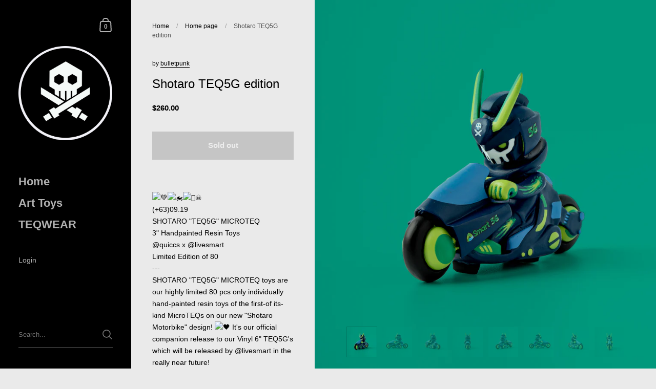

--- FILE ---
content_type: text/html; charset=utf-8
request_url: https://bulletpunk.com/collections/frontpage/products/shotaro-teq5g-edition
body_size: 23725
content:
<!doctype html>
<html class="no-js" lang="en">
<head>

	<meta charset="utf-8">
  <meta http-equiv="X-UA-Compatible" content="IE=edge,chrome=1">
  <meta name="viewport" content="width=device-width, initial-scale=1.0, height=device-height, minimum-scale=1.0, maximum-scale=1.0">

	
		<link rel="shortcut icon" href="//bulletpunk.com/cdn/shop/files/favicon_32x32.png?v=1613727274" type="image/png" />
	

	

	<title>
    
      Shotaro TEQ5G edition &ndash; bulletpunk
    
  </title>

	
		<meta name="description" content="(+63)09.19 SHOTARO &quot;TEQ5G&quot; MICROTEQ 3&quot; Handpainted Resin Toys @quiccs x @livesmart Limited Edition of 80 --- SHOTARO &quot;TEQ5G&quot; MICROTEQ toys are our highly limited 80 pcs only individually hand-painted resin toys of the first-of its-kind MicroTEQs on our new &quot;Shotaro Motorbike&quot; design! It&#39;s our official companion release">
	

	



  <meta property="og:type" content="product">
  <meta property="og:title" content="Shotaro TEQ5G edition">

  
    <meta property="og:image" content="http://bulletpunk.com/cdn/shop/products/IMG_0437_1024x.jpg?v=1631971048">
    <meta property="og:image:secure_url" content="https://bulletpunk.com/cdn/shop/products/IMG_0437_1024x.jpg?v=1631971048">
    <meta property="og:image:width" content="1024">
    <meta property="og:image:height" content="1024">
  
    <meta property="og:image" content="http://bulletpunk.com/cdn/shop/products/IMG_0438_1024x.jpg?v=1631971048">
    <meta property="og:image:secure_url" content="https://bulletpunk.com/cdn/shop/products/IMG_0438_1024x.jpg?v=1631971048">
    <meta property="og:image:width" content="1024">
    <meta property="og:image:height" content="1024">
  
    <meta property="og:image" content="http://bulletpunk.com/cdn/shop/products/IMG_0439_1024x.jpg?v=1631971048">
    <meta property="og:image:secure_url" content="https://bulletpunk.com/cdn/shop/products/IMG_0439_1024x.jpg?v=1631971048">
    <meta property="og:image:width" content="1024">
    <meta property="og:image:height" content="1024">
  

  <meta property="product:price:amount" content="260.00">
  <meta property="product:price:currency" content="USD">
  <meta property="product:availability" content="out of stock">




  <meta property="og:description" content="(+63)09.19 SHOTARO &quot;TEQ5G&quot; MICROTEQ 3&quot; Handpainted Resin Toys @quiccs x @livesmart Limited Edition of 80 --- SHOTARO &quot;TEQ5G&quot; MICROTEQ toys are our highly limited 80 pcs only individually hand-painted resin toys of the first-of its-kind MicroTEQs on our new &quot;Shotaro Motorbike&quot; design! It&#39;s our official companion release">


<meta property="og:url" content="https://bulletpunk.com/products/shotaro-teq5g-edition">
<meta property="og:site_name" content="bulletpunk">



<meta name="twitter:card" content="summary">


  <meta name="twitter:title" content="Shotaro TEQ5G edition">
  <meta name="twitter:description" content="(+63)09.19 SHOTARO &quot;TEQ5G&quot; MICROTEQ 3&quot; Handpainted Resin Toys @quiccs x @livesmart Limited Edition of 80 --- SHOTARO &quot;TEQ5G&quot; MICROTEQ toys are our highly limited 80 pcs only individually hand-painted resin toys of the first-of its-kind MicroTEQs on our new &quot;Shotaro Motorbike&quot; design! It&#39;s our official companion release to our Vinyl 6&quot; TEQ5G&#39;s which will be released by @livesmart in the really near future! --- Set your alarms! 9AM Manila 09.19 (Sunday Morning) /  9PM New York 09.18 (Saturday Night) Exclusive to Philippine customers ONLY. International orders will be cancelled. Ships in Oct-Nov&#39;21. ---PROMO MECHANICS: 1. Shotaro TEQ5G Edition will be available from 9:00AM TO 1:00PM ONLY on September 19, 2021. 2. 50% off SRP for Smart Signature 5G subscribers (Smart Signature 5G Sim-Only, Smart Signature 5G with Device, Smart Signature Device Plans bundled with 5G Device) by using their special">
  <meta name="twitter:image" content="https://bulletpunk.com/cdn/shop/products/IMG_0437_600x600_crop_center.jpg?v=1631971048">

  
  <script type="application/ld+json">
  {
    "@context": "http://schema.org",
    "@type": "Product",
    "offers": [{
          "@type": "Offer",
          "name": "Default Title",
          "availability":"https://schema.org/OutOfStock",
          "price": 260.0,
          "priceCurrency": "USD",
          "priceValidUntil": "2026-01-27","url": "/collections/frontpage/products/shotaro-teq5g-edition/products/shotaro-teq5g-edition?variant=40540195651756"
        }
],
    "brand": {
      "name": "bulletpunk"
    },
    "name": "Shotaro TEQ5G edition",
    "description": "\n\n\n(+63)09.19\nSHOTARO \"TEQ5G\" MICROTEQ\n3\" Handpainted Resin Toys\n@quiccs x @livesmart\nLimited Edition of 80\n---\nSHOTARO \"TEQ5G\" MICROTEQ toys are our highly limited 80 pcs only individually hand-painted resin toys of the first-of its-kind MicroTEQs on our new \"Shotaro Motorbike\" design!  It's our official companion release to our Vinyl 6\" TEQ5G's which will be released by @livesmart in the really near future!\n---\n\n Set your alarms! \n\n9AM Manila 09.19 (Sunday Morning) \/ \n9PM New York 09.18 (Saturday Night)\n\nExclusive to Philippine customers ONLY. International orders will be cancelled.\nShips in Oct-Nov'21.\n---PROMO MECHANICS:\n\n\n1. Shotaro TEQ5G Edition will be available from 9:00AM TO 1:00PM ONLY on September 19, 2021.\n\n2. 50% off SRP for Smart Signature 5G subscribers (Smart Signature 5G Sim-Only, Smart Signature 5G with Device, Smart Signature Device Plans bundled with 5G Device) by using their special discount code.\n\n\n3. Non-Smart Signature 5G subscribers will also be able to purchase the Shotaro TEQ5G Edition but at full SRP of $260 (Roughly P13,000).\n\n4. The Shotaro TEQ5G Edition will be open to local buyers only.\n\n5. Shipping of all Shotaro TEQ5G Edition purchases will be taken care of by the buyer upon checkout.\n",
    "category": "Vinyl Toys",
    "url": "/collections/frontpage/products/shotaro-teq5g-edition/products/shotaro-teq5g-edition",
    "sku": "",
    "image": {
      "@type": "ImageObject",
      "url": "https://bulletpunk.com/cdn/shop/products/IMG_0437_1024x.jpg?v=1631971048",
      "image": "https://bulletpunk.com/cdn/shop/products/IMG_0437_1024x.jpg?v=1631971048",
      "name": "Shotaro TEQ5G edition",
      "width": "1024",
      "height": "1024"
    }
  }
  </script>



  <script type="application/ld+json">
  {
    "@context": "http://schema.org",
    "@type": "BreadcrumbList",
  "itemListElement": [{
      "@type": "ListItem",
      "position": 1,
      "name": "Translation missing: en.general.breadcrumb.home",
      "item": "https://bulletpunk.com"
    },{
          "@type": "ListItem",
          "position": 2,
          "name": "Home page",
          "item": "https://bulletpunk.com/collections/frontpage"
        }, {
          "@type": "ListItem",
          "position": 3,
          "name": "Shotaro TEQ5G edition",
          "item": "https://bulletpunk.com/collections/frontpage/products/shotaro-teq5g-edition"
        }]
  }
  </script>



  <script type="application/ld+json">
  {
    "@context": "http://schema.org",
    "@type" : "Organization",
  "name" : "bulletpunk",
  "url" : "https://bulletpunk.com",
  "potentialAction": {
    "@type": "SearchAction",
    "target": "/search?q={search_term}",
    "query-input": "required name=search_term"
  }
  }
  </script>


	<link rel="canonical" href="https://bulletpunk.com/products/shotaro-teq5g-edition">

  <link rel="preload" as="style" href="//bulletpunk.com/cdn/shop/t/2/assets/theme.css?v=18469763110616970841607430686">
  <link rel="preload" as="script" href="//bulletpunk.com/cdn/shop/t/2/assets/theme.min.js?v=92698383568627714141607599275">

  <link rel="preconnect" href="https://cdn.shopify.com">
  <link rel="preconnect" href="https://fonts.shopifycdn.com">
  <link rel="dns-prefetch" href="https://productreviews.shopifycdn.com">
  <link rel="dns-prefetch" href="//code.jquery.com/jquery-3.5.1.slim.min.js">

  <link rel="preload" href="" as="font" type="font/woff2" crossorigin><style type="text/css">

  



:root {

    /* Color variables - SIDEBAR */

    --color-sidebar-bg: 0, 0, 0;
    --color-sidebar-bg-darken: 0, 0, 0;
    --color-sidebar-bg-darken-alt: 15, 15, 15;
    --color-sidebar-bg-lighten: 10, 10, 10;
    --color-sidebar-bg-lighten-alt: 20, 20, 20;

    --color-sidebar-txt: 177, 177, 177;
    --color-sidebar-txt-foreground: 0, 0, 0;
    --color-sidebar-txt-lighten-alt: 255, 255, 255;

    --color-sidebar-accent: 255, 255, 255;
    --color-sidebar-accent-foreground: 0, 0, 0;

    /* Color variables - BODY */

    --color-body-bg: 234, 234, 234;
    --color-body-bg-darken: 224, 224, 224;
    --color-body-bg-darken-alt: 214, 214, 214;

    --color-body-txt: 0, 0, 0;
    --color-body-txt-lighten: 168, 168, 168;
    --color-body-txt-foreground: 255, 255, 255;

    --color-body-accent: 251, 68, 77;
    --color-body-accent-foreground: 255, 255, 255;

    /* Color variables - FOOTER */

    --color-footer-bg: 0, 0, 0;
    --color-footer-bg-lighten: 10, 10, 10;
    --color-footer-bg-lighten-alt: 20, 20, 20;
    --color-footer-txt: 255, 255, 255;
    --color-footer-accent: 251, 68, 77;

    /* Color variables - GRID */

    --color-grid-bg: 234, 234, 234;
    --color-grid-text: 0, 0, 0;

    /* Font variables */

    --base-headings-size: 24;
    --base-headings-size-alt: 40;
    --base-body-size: 14;
    --base-body-size-alt: 22;

    --font-stack-headings: Helvetica, Arial, sans-serif;
    --font-weight-headings: 400;
    --font-style-headings: normal;

    --font-stack-body: Helvetica, Arial, sans-serif;
    --font-weight-body: 400;
    --font-style-body: normal;
      --font-weight-body-medium: 700;
      --font-weight-body-semibold: 700;
    

    --font-weight-body-bold: 700;

  }

</style>

  <link rel="stylesheet" href="//bulletpunk.com/cdn/shop/t/2/assets/theme.css?v=18469763110616970841607430686">

	<script>window.performance && window.performance.mark && window.performance.mark('shopify.content_for_header.start');</script><meta id="shopify-digital-wallet" name="shopify-digital-wallet" content="/51831668908/digital_wallets/dialog">
<meta name="shopify-checkout-api-token" content="3f645328b02bfd07a1106bb2c7c20dfc">
<meta id="in-context-paypal-metadata" data-shop-id="51831668908" data-venmo-supported="false" data-environment="production" data-locale="en_US" data-paypal-v4="true" data-currency="USD">
<link rel="alternate" type="application/json+oembed" href="https://bulletpunk.com/products/shotaro-teq5g-edition.oembed">
<script async="async" src="/checkouts/internal/preloads.js?locale=en-US"></script>
<script id="shopify-features" type="application/json">{"accessToken":"3f645328b02bfd07a1106bb2c7c20dfc","betas":["rich-media-storefront-analytics"],"domain":"bulletpunk.com","predictiveSearch":true,"shopId":51831668908,"locale":"en"}</script>
<script>var Shopify = Shopify || {};
Shopify.shop = "bulletpunk.myshopify.com";
Shopify.locale = "en";
Shopify.currency = {"active":"USD","rate":"1.0"};
Shopify.country = "US";
Shopify.theme = {"name":"Kingdom","id":116542832812,"schema_name":"Kingdom","schema_version":"3.6.0","theme_store_id":725,"role":"main"};
Shopify.theme.handle = "null";
Shopify.theme.style = {"id":null,"handle":null};
Shopify.cdnHost = "bulletpunk.com/cdn";
Shopify.routes = Shopify.routes || {};
Shopify.routes.root = "/";</script>
<script type="module">!function(o){(o.Shopify=o.Shopify||{}).modules=!0}(window);</script>
<script>!function(o){function n(){var o=[];function n(){o.push(Array.prototype.slice.apply(arguments))}return n.q=o,n}var t=o.Shopify=o.Shopify||{};t.loadFeatures=n(),t.autoloadFeatures=n()}(window);</script>
<script id="shop-js-analytics" type="application/json">{"pageType":"product"}</script>
<script defer="defer" async type="module" src="//bulletpunk.com/cdn/shopifycloud/shop-js/modules/v2/client.init-shop-cart-sync_C5BV16lS.en.esm.js"></script>
<script defer="defer" async type="module" src="//bulletpunk.com/cdn/shopifycloud/shop-js/modules/v2/chunk.common_CygWptCX.esm.js"></script>
<script type="module">
  await import("//bulletpunk.com/cdn/shopifycloud/shop-js/modules/v2/client.init-shop-cart-sync_C5BV16lS.en.esm.js");
await import("//bulletpunk.com/cdn/shopifycloud/shop-js/modules/v2/chunk.common_CygWptCX.esm.js");

  window.Shopify.SignInWithShop?.initShopCartSync?.({"fedCMEnabled":true,"windoidEnabled":true});

</script>
<script>(function() {
  var isLoaded = false;
  function asyncLoad() {
    if (isLoaded) return;
    isLoaded = true;
    var urls = ["https:\/\/cdn.nfcube.com\/instafeed-7804ce46936df474b9a3c9332a52e7f5.js?shop=bulletpunk.myshopify.com"];
    for (var i = 0; i < urls.length; i++) {
      var s = document.createElement('script');
      s.type = 'text/javascript';
      s.async = true;
      s.src = urls[i];
      var x = document.getElementsByTagName('script')[0];
      x.parentNode.insertBefore(s, x);
    }
  };
  if(window.attachEvent) {
    window.attachEvent('onload', asyncLoad);
  } else {
    window.addEventListener('load', asyncLoad, false);
  }
})();</script>
<script id="__st">var __st={"a":51831668908,"offset":28800,"reqid":"40335f40-09d6-41cc-bde8-eadc912431af-1768643032","pageurl":"bulletpunk.com\/collections\/frontpage\/products\/shotaro-teq5g-edition","u":"56df186f3576","p":"product","rtyp":"product","rid":6963822100652};</script>
<script>window.ShopifyPaypalV4VisibilityTracking = true;</script>
<script id="captcha-bootstrap">!function(){'use strict';const t='contact',e='account',n='new_comment',o=[[t,t],['blogs',n],['comments',n],[t,'customer']],c=[[e,'customer_login'],[e,'guest_login'],[e,'recover_customer_password'],[e,'create_customer']],r=t=>t.map((([t,e])=>`form[action*='/${t}']:not([data-nocaptcha='true']) input[name='form_type'][value='${e}']`)).join(','),a=t=>()=>t?[...document.querySelectorAll(t)].map((t=>t.form)):[];function s(){const t=[...o],e=r(t);return a(e)}const i='password',u='form_key',d=['recaptcha-v3-token','g-recaptcha-response','h-captcha-response',i],f=()=>{try{return window.sessionStorage}catch{return}},m='__shopify_v',_=t=>t.elements[u];function p(t,e,n=!1){try{const o=window.sessionStorage,c=JSON.parse(o.getItem(e)),{data:r}=function(t){const{data:e,action:n}=t;return t[m]||n?{data:e,action:n}:{data:t,action:n}}(c);for(const[e,n]of Object.entries(r))t.elements[e]&&(t.elements[e].value=n);n&&o.removeItem(e)}catch(o){console.error('form repopulation failed',{error:o})}}const l='form_type',E='cptcha';function T(t){t.dataset[E]=!0}const w=window,h=w.document,L='Shopify',v='ce_forms',y='captcha';let A=!1;((t,e)=>{const n=(g='f06e6c50-85a8-45c8-87d0-21a2b65856fe',I='https://cdn.shopify.com/shopifycloud/storefront-forms-hcaptcha/ce_storefront_forms_captcha_hcaptcha.v1.5.2.iife.js',D={infoText:'Protected by hCaptcha',privacyText:'Privacy',termsText:'Terms'},(t,e,n)=>{const o=w[L][v],c=o.bindForm;if(c)return c(t,g,e,D).then(n);var r;o.q.push([[t,g,e,D],n]),r=I,A||(h.body.append(Object.assign(h.createElement('script'),{id:'captcha-provider',async:!0,src:r})),A=!0)});var g,I,D;w[L]=w[L]||{},w[L][v]=w[L][v]||{},w[L][v].q=[],w[L][y]=w[L][y]||{},w[L][y].protect=function(t,e){n(t,void 0,e),T(t)},Object.freeze(w[L][y]),function(t,e,n,w,h,L){const[v,y,A,g]=function(t,e,n){const i=e?o:[],u=t?c:[],d=[...i,...u],f=r(d),m=r(i),_=r(d.filter((([t,e])=>n.includes(e))));return[a(f),a(m),a(_),s()]}(w,h,L),I=t=>{const e=t.target;return e instanceof HTMLFormElement?e:e&&e.form},D=t=>v().includes(t);t.addEventListener('submit',(t=>{const e=I(t);if(!e)return;const n=D(e)&&!e.dataset.hcaptchaBound&&!e.dataset.recaptchaBound,o=_(e),c=g().includes(e)&&(!o||!o.value);(n||c)&&t.preventDefault(),c&&!n&&(function(t){try{if(!f())return;!function(t){const e=f();if(!e)return;const n=_(t);if(!n)return;const o=n.value;o&&e.removeItem(o)}(t);const e=Array.from(Array(32),(()=>Math.random().toString(36)[2])).join('');!function(t,e){_(t)||t.append(Object.assign(document.createElement('input'),{type:'hidden',name:u})),t.elements[u].value=e}(t,e),function(t,e){const n=f();if(!n)return;const o=[...t.querySelectorAll(`input[type='${i}']`)].map((({name:t})=>t)),c=[...d,...o],r={};for(const[a,s]of new FormData(t).entries())c.includes(a)||(r[a]=s);n.setItem(e,JSON.stringify({[m]:1,action:t.action,data:r}))}(t,e)}catch(e){console.error('failed to persist form',e)}}(e),e.submit())}));const S=(t,e)=>{t&&!t.dataset[E]&&(n(t,e.some((e=>e===t))),T(t))};for(const o of['focusin','change'])t.addEventListener(o,(t=>{const e=I(t);D(e)&&S(e,y())}));const B=e.get('form_key'),M=e.get(l),P=B&&M;t.addEventListener('DOMContentLoaded',(()=>{const t=y();if(P)for(const e of t)e.elements[l].value===M&&p(e,B);[...new Set([...A(),...v().filter((t=>'true'===t.dataset.shopifyCaptcha))])].forEach((e=>S(e,t)))}))}(h,new URLSearchParams(w.location.search),n,t,e,['guest_login'])})(!0,!0)}();</script>
<script integrity="sha256-4kQ18oKyAcykRKYeNunJcIwy7WH5gtpwJnB7kiuLZ1E=" data-source-attribution="shopify.loadfeatures" defer="defer" src="//bulletpunk.com/cdn/shopifycloud/storefront/assets/storefront/load_feature-a0a9edcb.js" crossorigin="anonymous"></script>
<script data-source-attribution="shopify.dynamic_checkout.dynamic.init">var Shopify=Shopify||{};Shopify.PaymentButton=Shopify.PaymentButton||{isStorefrontPortableWallets:!0,init:function(){window.Shopify.PaymentButton.init=function(){};var t=document.createElement("script");t.src="https://bulletpunk.com/cdn/shopifycloud/portable-wallets/latest/portable-wallets.en.js",t.type="module",document.head.appendChild(t)}};
</script>
<script data-source-attribution="shopify.dynamic_checkout.buyer_consent">
  function portableWalletsHideBuyerConsent(e){var t=document.getElementById("shopify-buyer-consent"),n=document.getElementById("shopify-subscription-policy-button");t&&n&&(t.classList.add("hidden"),t.setAttribute("aria-hidden","true"),n.removeEventListener("click",e))}function portableWalletsShowBuyerConsent(e){var t=document.getElementById("shopify-buyer-consent"),n=document.getElementById("shopify-subscription-policy-button");t&&n&&(t.classList.remove("hidden"),t.removeAttribute("aria-hidden"),n.addEventListener("click",e))}window.Shopify?.PaymentButton&&(window.Shopify.PaymentButton.hideBuyerConsent=portableWalletsHideBuyerConsent,window.Shopify.PaymentButton.showBuyerConsent=portableWalletsShowBuyerConsent);
</script>
<script>
  function portableWalletsCleanup(e){e&&e.src&&console.error("Failed to load portable wallets script "+e.src);var t=document.querySelectorAll("shopify-accelerated-checkout .shopify-payment-button__skeleton, shopify-accelerated-checkout-cart .wallet-cart-button__skeleton"),e=document.getElementById("shopify-buyer-consent");for(let e=0;e<t.length;e++)t[e].remove();e&&e.remove()}function portableWalletsNotLoadedAsModule(e){e instanceof ErrorEvent&&"string"==typeof e.message&&e.message.includes("import.meta")&&"string"==typeof e.filename&&e.filename.includes("portable-wallets")&&(window.removeEventListener("error",portableWalletsNotLoadedAsModule),window.Shopify.PaymentButton.failedToLoad=e,"loading"===document.readyState?document.addEventListener("DOMContentLoaded",window.Shopify.PaymentButton.init):window.Shopify.PaymentButton.init())}window.addEventListener("error",portableWalletsNotLoadedAsModule);
</script>

<script type="module" src="https://bulletpunk.com/cdn/shopifycloud/portable-wallets/latest/portable-wallets.en.js" onError="portableWalletsCleanup(this)" crossorigin="anonymous"></script>
<script nomodule>
  document.addEventListener("DOMContentLoaded", portableWalletsCleanup);
</script>

<link id="shopify-accelerated-checkout-styles" rel="stylesheet" media="screen" href="https://bulletpunk.com/cdn/shopifycloud/portable-wallets/latest/accelerated-checkout-backwards-compat.css" crossorigin="anonymous">
<style id="shopify-accelerated-checkout-cart">
        #shopify-buyer-consent {
  margin-top: 1em;
  display: inline-block;
  width: 100%;
}

#shopify-buyer-consent.hidden {
  display: none;
}

#shopify-subscription-policy-button {
  background: none;
  border: none;
  padding: 0;
  text-decoration: underline;
  font-size: inherit;
  cursor: pointer;
}

#shopify-subscription-policy-button::before {
  box-shadow: none;
}

      </style>

<script>window.performance && window.performance.mark && window.performance.mark('shopify.content_for_header.end');</script>

  <script src="//code.jquery.com/jquery-3.5.1.slim.min.js" 
	  integrity="sha256-4+XzXVhsDmqanXGHaHvgh1gMQKX40OUvDEBTu8JcmNs="
	  crossorigin="anonymous">
	</script>
	
  

  <script type="text/javascript">

  	function lightOrDark(a){if(a.match(/^rgb/)){a=a.match(/^rgba?\((\d+),\s*(\d+),\s*(\d+)(?:,\s*(\d+(?:\.\d+)?))?\)$/);var b=a[1];var c=a[2];a=a[3]}else a=+("0x"+a.slice(1).replace(5>a.length&&/./g,"$&$&")),b=a>>16,c=a>>8&255,a&=255;return 140<Math.sqrt(.299*b*b+.587*c*c+.114*a*a)?"#000":"#fff"};

  	window.reorderSections = function() {
	    $(".with-gutter").removeClass("with-gutter");
	    $(".without-gutter").removeClass("without-gutter");
	    $(".content-section.gutter--on").each(function() {
	      $(this).parent().addClass("with-gutter");
	      if ( $(this).hasClass('parent-has-inner-padding') ) {
	      	$(this).parent().addClass('has-inner-padding');
	      }
	    });
	    $(".content-section.gutter--off").each(function() {
	      $(this).parent().addClass("without-gutter")
	    });
		};
		$(document).ready(function() {
		   window.reorderSections()
		});

  	2===performance.navigation.type&&location.reload(!0);
  </script>

  <link href="//bulletpunk.com/cdn/shop/t/2/assets/scm-product-label.css?v=48058496397791814391607683091" rel="stylesheet" type="text/css" media="all" />


<script>
if ((typeof SECOMAPP) == 'undefined') {
    var SECOMAPP = {};
}
if ((typeof SECOMAPP.pl) == 'undefined') {
    SECOMAPP.pl = {};
}








SECOMAPP.page = 'product';
SECOMAPP.pl.product = {
    id: 6963822100652,
    published_at: "2021-09-15 17:03:53 +0800",
    price: 26000,  
    tags: ["featured","TEQ63","toys"], 
    variants: [  {
        id: 40540195651756,
        price: 26000  ,
        inventory_quantity: 0  ,
        inventory_management: 'shopify'  ,
        weight: 100   } 
        
    ],
    collections: [  238329397420,  238277984428,  ]
};
</script>



    
         <script src="//bulletpunk.com/cdn/shop/t/2/assets/scm-product-label.js?v=165349795782249226071607683090" type="text/javascript"></script>
    

<link href="https://monorail-edge.shopifysvc.com" rel="dns-prefetch">
<script>(function(){if ("sendBeacon" in navigator && "performance" in window) {try {var session_token_from_headers = performance.getEntriesByType('navigation')[0].serverTiming.find(x => x.name == '_s').description;} catch {var session_token_from_headers = undefined;}var session_cookie_matches = document.cookie.match(/_shopify_s=([^;]*)/);var session_token_from_cookie = session_cookie_matches && session_cookie_matches.length === 2 ? session_cookie_matches[1] : "";var session_token = session_token_from_headers || session_token_from_cookie || "";function handle_abandonment_event(e) {var entries = performance.getEntries().filter(function(entry) {return /monorail-edge.shopifysvc.com/.test(entry.name);});if (!window.abandonment_tracked && entries.length === 0) {window.abandonment_tracked = true;var currentMs = Date.now();var navigation_start = performance.timing.navigationStart;var payload = {shop_id: 51831668908,url: window.location.href,navigation_start,duration: currentMs - navigation_start,session_token,page_type: "product"};window.navigator.sendBeacon("https://monorail-edge.shopifysvc.com/v1/produce", JSON.stringify({schema_id: "online_store_buyer_site_abandonment/1.1",payload: payload,metadata: {event_created_at_ms: currentMs,event_sent_at_ms: currentMs}}));}}window.addEventListener('pagehide', handle_abandonment_event);}}());</script>
<script id="web-pixels-manager-setup">(function e(e,d,r,n,o){if(void 0===o&&(o={}),!Boolean(null===(a=null===(i=window.Shopify)||void 0===i?void 0:i.analytics)||void 0===a?void 0:a.replayQueue)){var i,a;window.Shopify=window.Shopify||{};var t=window.Shopify;t.analytics=t.analytics||{};var s=t.analytics;s.replayQueue=[],s.publish=function(e,d,r){return s.replayQueue.push([e,d,r]),!0};try{self.performance.mark("wpm:start")}catch(e){}var l=function(){var e={modern:/Edge?\/(1{2}[4-9]|1[2-9]\d|[2-9]\d{2}|\d{4,})\.\d+(\.\d+|)|Firefox\/(1{2}[4-9]|1[2-9]\d|[2-9]\d{2}|\d{4,})\.\d+(\.\d+|)|Chrom(ium|e)\/(9{2}|\d{3,})\.\d+(\.\d+|)|(Maci|X1{2}).+ Version\/(15\.\d+|(1[6-9]|[2-9]\d|\d{3,})\.\d+)([,.]\d+|)( \(\w+\)|)( Mobile\/\w+|) Safari\/|Chrome.+OPR\/(9{2}|\d{3,})\.\d+\.\d+|(CPU[ +]OS|iPhone[ +]OS|CPU[ +]iPhone|CPU IPhone OS|CPU iPad OS)[ +]+(15[._]\d+|(1[6-9]|[2-9]\d|\d{3,})[._]\d+)([._]\d+|)|Android:?[ /-](13[3-9]|1[4-9]\d|[2-9]\d{2}|\d{4,})(\.\d+|)(\.\d+|)|Android.+Firefox\/(13[5-9]|1[4-9]\d|[2-9]\d{2}|\d{4,})\.\d+(\.\d+|)|Android.+Chrom(ium|e)\/(13[3-9]|1[4-9]\d|[2-9]\d{2}|\d{4,})\.\d+(\.\d+|)|SamsungBrowser\/([2-9]\d|\d{3,})\.\d+/,legacy:/Edge?\/(1[6-9]|[2-9]\d|\d{3,})\.\d+(\.\d+|)|Firefox\/(5[4-9]|[6-9]\d|\d{3,})\.\d+(\.\d+|)|Chrom(ium|e)\/(5[1-9]|[6-9]\d|\d{3,})\.\d+(\.\d+|)([\d.]+$|.*Safari\/(?![\d.]+ Edge\/[\d.]+$))|(Maci|X1{2}).+ Version\/(10\.\d+|(1[1-9]|[2-9]\d|\d{3,})\.\d+)([,.]\d+|)( \(\w+\)|)( Mobile\/\w+|) Safari\/|Chrome.+OPR\/(3[89]|[4-9]\d|\d{3,})\.\d+\.\d+|(CPU[ +]OS|iPhone[ +]OS|CPU[ +]iPhone|CPU IPhone OS|CPU iPad OS)[ +]+(10[._]\d+|(1[1-9]|[2-9]\d|\d{3,})[._]\d+)([._]\d+|)|Android:?[ /-](13[3-9]|1[4-9]\d|[2-9]\d{2}|\d{4,})(\.\d+|)(\.\d+|)|Mobile Safari.+OPR\/([89]\d|\d{3,})\.\d+\.\d+|Android.+Firefox\/(13[5-9]|1[4-9]\d|[2-9]\d{2}|\d{4,})\.\d+(\.\d+|)|Android.+Chrom(ium|e)\/(13[3-9]|1[4-9]\d|[2-9]\d{2}|\d{4,})\.\d+(\.\d+|)|Android.+(UC? ?Browser|UCWEB|U3)[ /]?(15\.([5-9]|\d{2,})|(1[6-9]|[2-9]\d|\d{3,})\.\d+)\.\d+|SamsungBrowser\/(5\.\d+|([6-9]|\d{2,})\.\d+)|Android.+MQ{2}Browser\/(14(\.(9|\d{2,})|)|(1[5-9]|[2-9]\d|\d{3,})(\.\d+|))(\.\d+|)|K[Aa][Ii]OS\/(3\.\d+|([4-9]|\d{2,})\.\d+)(\.\d+|)/},d=e.modern,r=e.legacy,n=navigator.userAgent;return n.match(d)?"modern":n.match(r)?"legacy":"unknown"}(),u="modern"===l?"modern":"legacy",c=(null!=n?n:{modern:"",legacy:""})[u],f=function(e){return[e.baseUrl,"/wpm","/b",e.hashVersion,"modern"===e.buildTarget?"m":"l",".js"].join("")}({baseUrl:d,hashVersion:r,buildTarget:u}),m=function(e){var d=e.version,r=e.bundleTarget,n=e.surface,o=e.pageUrl,i=e.monorailEndpoint;return{emit:function(e){var a=e.status,t=e.errorMsg,s=(new Date).getTime(),l=JSON.stringify({metadata:{event_sent_at_ms:s},events:[{schema_id:"web_pixels_manager_load/3.1",payload:{version:d,bundle_target:r,page_url:o,status:a,surface:n,error_msg:t},metadata:{event_created_at_ms:s}}]});if(!i)return console&&console.warn&&console.warn("[Web Pixels Manager] No Monorail endpoint provided, skipping logging."),!1;try{return self.navigator.sendBeacon.bind(self.navigator)(i,l)}catch(e){}var u=new XMLHttpRequest;try{return u.open("POST",i,!0),u.setRequestHeader("Content-Type","text/plain"),u.send(l),!0}catch(e){return console&&console.warn&&console.warn("[Web Pixels Manager] Got an unhandled error while logging to Monorail."),!1}}}}({version:r,bundleTarget:l,surface:e.surface,pageUrl:self.location.href,monorailEndpoint:e.monorailEndpoint});try{o.browserTarget=l,function(e){var d=e.src,r=e.async,n=void 0===r||r,o=e.onload,i=e.onerror,a=e.sri,t=e.scriptDataAttributes,s=void 0===t?{}:t,l=document.createElement("script"),u=document.querySelector("head"),c=document.querySelector("body");if(l.async=n,l.src=d,a&&(l.integrity=a,l.crossOrigin="anonymous"),s)for(var f in s)if(Object.prototype.hasOwnProperty.call(s,f))try{l.dataset[f]=s[f]}catch(e){}if(o&&l.addEventListener("load",o),i&&l.addEventListener("error",i),u)u.appendChild(l);else{if(!c)throw new Error("Did not find a head or body element to append the script");c.appendChild(l)}}({src:f,async:!0,onload:function(){if(!function(){var e,d;return Boolean(null===(d=null===(e=window.Shopify)||void 0===e?void 0:e.analytics)||void 0===d?void 0:d.initialized)}()){var d=window.webPixelsManager.init(e)||void 0;if(d){var r=window.Shopify.analytics;r.replayQueue.forEach((function(e){var r=e[0],n=e[1],o=e[2];d.publishCustomEvent(r,n,o)})),r.replayQueue=[],r.publish=d.publishCustomEvent,r.visitor=d.visitor,r.initialized=!0}}},onerror:function(){return m.emit({status:"failed",errorMsg:"".concat(f," has failed to load")})},sri:function(e){var d=/^sha384-[A-Za-z0-9+/=]+$/;return"string"==typeof e&&d.test(e)}(c)?c:"",scriptDataAttributes:o}),m.emit({status:"loading"})}catch(e){m.emit({status:"failed",errorMsg:(null==e?void 0:e.message)||"Unknown error"})}}})({shopId: 51831668908,storefrontBaseUrl: "https://bulletpunk.com",extensionsBaseUrl: "https://extensions.shopifycdn.com/cdn/shopifycloud/web-pixels-manager",monorailEndpoint: "https://monorail-edge.shopifysvc.com/unstable/produce_batch",surface: "storefront-renderer",enabledBetaFlags: ["2dca8a86"],webPixelsConfigList: [{"id":"shopify-app-pixel","configuration":"{}","eventPayloadVersion":"v1","runtimeContext":"STRICT","scriptVersion":"0450","apiClientId":"shopify-pixel","type":"APP","privacyPurposes":["ANALYTICS","MARKETING"]},{"id":"shopify-custom-pixel","eventPayloadVersion":"v1","runtimeContext":"LAX","scriptVersion":"0450","apiClientId":"shopify-pixel","type":"CUSTOM","privacyPurposes":["ANALYTICS","MARKETING"]}],isMerchantRequest: false,initData: {"shop":{"name":"bulletpunk","paymentSettings":{"currencyCode":"USD"},"myshopifyDomain":"bulletpunk.myshopify.com","countryCode":"PH","storefrontUrl":"https:\/\/bulletpunk.com"},"customer":null,"cart":null,"checkout":null,"productVariants":[{"price":{"amount":260.0,"currencyCode":"USD"},"product":{"title":"Shotaro TEQ5G edition","vendor":"bulletpunk","id":"6963822100652","untranslatedTitle":"Shotaro TEQ5G edition","url":"\/products\/shotaro-teq5g-edition","type":"Vinyl Toys"},"id":"40540195651756","image":{"src":"\/\/bulletpunk.com\/cdn\/shop\/products\/IMG_0437.jpg?v=1631971048"},"sku":"","title":"Default Title","untranslatedTitle":"Default Title"}],"purchasingCompany":null},},"https://bulletpunk.com/cdn","fcfee988w5aeb613cpc8e4bc33m6693e112",{"modern":"","legacy":""},{"shopId":"51831668908","storefrontBaseUrl":"https:\/\/bulletpunk.com","extensionBaseUrl":"https:\/\/extensions.shopifycdn.com\/cdn\/shopifycloud\/web-pixels-manager","surface":"storefront-renderer","enabledBetaFlags":"[\"2dca8a86\"]","isMerchantRequest":"false","hashVersion":"fcfee988w5aeb613cpc8e4bc33m6693e112","publish":"custom","events":"[[\"page_viewed\",{}],[\"product_viewed\",{\"productVariant\":{\"price\":{\"amount\":260.0,\"currencyCode\":\"USD\"},\"product\":{\"title\":\"Shotaro TEQ5G edition\",\"vendor\":\"bulletpunk\",\"id\":\"6963822100652\",\"untranslatedTitle\":\"Shotaro TEQ5G edition\",\"url\":\"\/products\/shotaro-teq5g-edition\",\"type\":\"Vinyl Toys\"},\"id\":\"40540195651756\",\"image\":{\"src\":\"\/\/bulletpunk.com\/cdn\/shop\/products\/IMG_0437.jpg?v=1631971048\"},\"sku\":\"\",\"title\":\"Default Title\",\"untranslatedTitle\":\"Default Title\"}}]]"});</script><script>
  window.ShopifyAnalytics = window.ShopifyAnalytics || {};
  window.ShopifyAnalytics.meta = window.ShopifyAnalytics.meta || {};
  window.ShopifyAnalytics.meta.currency = 'USD';
  var meta = {"product":{"id":6963822100652,"gid":"gid:\/\/shopify\/Product\/6963822100652","vendor":"bulletpunk","type":"Vinyl Toys","handle":"shotaro-teq5g-edition","variants":[{"id":40540195651756,"price":26000,"name":"Shotaro TEQ5G edition","public_title":null,"sku":""}],"remote":false},"page":{"pageType":"product","resourceType":"product","resourceId":6963822100652,"requestId":"40335f40-09d6-41cc-bde8-eadc912431af-1768643032"}};
  for (var attr in meta) {
    window.ShopifyAnalytics.meta[attr] = meta[attr];
  }
</script>
<script class="analytics">
  (function () {
    var customDocumentWrite = function(content) {
      var jquery = null;

      if (window.jQuery) {
        jquery = window.jQuery;
      } else if (window.Checkout && window.Checkout.$) {
        jquery = window.Checkout.$;
      }

      if (jquery) {
        jquery('body').append(content);
      }
    };

    var hasLoggedConversion = function(token) {
      if (token) {
        return document.cookie.indexOf('loggedConversion=' + token) !== -1;
      }
      return false;
    }

    var setCookieIfConversion = function(token) {
      if (token) {
        var twoMonthsFromNow = new Date(Date.now());
        twoMonthsFromNow.setMonth(twoMonthsFromNow.getMonth() + 2);

        document.cookie = 'loggedConversion=' + token + '; expires=' + twoMonthsFromNow;
      }
    }

    var trekkie = window.ShopifyAnalytics.lib = window.trekkie = window.trekkie || [];
    if (trekkie.integrations) {
      return;
    }
    trekkie.methods = [
      'identify',
      'page',
      'ready',
      'track',
      'trackForm',
      'trackLink'
    ];
    trekkie.factory = function(method) {
      return function() {
        var args = Array.prototype.slice.call(arguments);
        args.unshift(method);
        trekkie.push(args);
        return trekkie;
      };
    };
    for (var i = 0; i < trekkie.methods.length; i++) {
      var key = trekkie.methods[i];
      trekkie[key] = trekkie.factory(key);
    }
    trekkie.load = function(config) {
      trekkie.config = config || {};
      trekkie.config.initialDocumentCookie = document.cookie;
      var first = document.getElementsByTagName('script')[0];
      var script = document.createElement('script');
      script.type = 'text/javascript';
      script.onerror = function(e) {
        var scriptFallback = document.createElement('script');
        scriptFallback.type = 'text/javascript';
        scriptFallback.onerror = function(error) {
                var Monorail = {
      produce: function produce(monorailDomain, schemaId, payload) {
        var currentMs = new Date().getTime();
        var event = {
          schema_id: schemaId,
          payload: payload,
          metadata: {
            event_created_at_ms: currentMs,
            event_sent_at_ms: currentMs
          }
        };
        return Monorail.sendRequest("https://" + monorailDomain + "/v1/produce", JSON.stringify(event));
      },
      sendRequest: function sendRequest(endpointUrl, payload) {
        // Try the sendBeacon API
        if (window && window.navigator && typeof window.navigator.sendBeacon === 'function' && typeof window.Blob === 'function' && !Monorail.isIos12()) {
          var blobData = new window.Blob([payload], {
            type: 'text/plain'
          });

          if (window.navigator.sendBeacon(endpointUrl, blobData)) {
            return true;
          } // sendBeacon was not successful

        } // XHR beacon

        var xhr = new XMLHttpRequest();

        try {
          xhr.open('POST', endpointUrl);
          xhr.setRequestHeader('Content-Type', 'text/plain');
          xhr.send(payload);
        } catch (e) {
          console.log(e);
        }

        return false;
      },
      isIos12: function isIos12() {
        return window.navigator.userAgent.lastIndexOf('iPhone; CPU iPhone OS 12_') !== -1 || window.navigator.userAgent.lastIndexOf('iPad; CPU OS 12_') !== -1;
      }
    };
    Monorail.produce('monorail-edge.shopifysvc.com',
      'trekkie_storefront_load_errors/1.1',
      {shop_id: 51831668908,
      theme_id: 116542832812,
      app_name: "storefront",
      context_url: window.location.href,
      source_url: "//bulletpunk.com/cdn/s/trekkie.storefront.cd680fe47e6c39ca5d5df5f0a32d569bc48c0f27.min.js"});

        };
        scriptFallback.async = true;
        scriptFallback.src = '//bulletpunk.com/cdn/s/trekkie.storefront.cd680fe47e6c39ca5d5df5f0a32d569bc48c0f27.min.js';
        first.parentNode.insertBefore(scriptFallback, first);
      };
      script.async = true;
      script.src = '//bulletpunk.com/cdn/s/trekkie.storefront.cd680fe47e6c39ca5d5df5f0a32d569bc48c0f27.min.js';
      first.parentNode.insertBefore(script, first);
    };
    trekkie.load(
      {"Trekkie":{"appName":"storefront","development":false,"defaultAttributes":{"shopId":51831668908,"isMerchantRequest":null,"themeId":116542832812,"themeCityHash":"12221060820284683505","contentLanguage":"en","currency":"USD","eventMetadataId":"07913ad5-6158-49a8-bd09-731b867e7795"},"isServerSideCookieWritingEnabled":true,"monorailRegion":"shop_domain","enabledBetaFlags":["65f19447"]},"Session Attribution":{},"S2S":{"facebookCapiEnabled":false,"source":"trekkie-storefront-renderer","apiClientId":580111}}
    );

    var loaded = false;
    trekkie.ready(function() {
      if (loaded) return;
      loaded = true;

      window.ShopifyAnalytics.lib = window.trekkie;

      var originalDocumentWrite = document.write;
      document.write = customDocumentWrite;
      try { window.ShopifyAnalytics.merchantGoogleAnalytics.call(this); } catch(error) {};
      document.write = originalDocumentWrite;

      window.ShopifyAnalytics.lib.page(null,{"pageType":"product","resourceType":"product","resourceId":6963822100652,"requestId":"40335f40-09d6-41cc-bde8-eadc912431af-1768643032","shopifyEmitted":true});

      var match = window.location.pathname.match(/checkouts\/(.+)\/(thank_you|post_purchase)/)
      var token = match? match[1]: undefined;
      if (!hasLoggedConversion(token)) {
        setCookieIfConversion(token);
        window.ShopifyAnalytics.lib.track("Viewed Product",{"currency":"USD","variantId":40540195651756,"productId":6963822100652,"productGid":"gid:\/\/shopify\/Product\/6963822100652","name":"Shotaro TEQ5G edition","price":"260.00","sku":"","brand":"bulletpunk","variant":null,"category":"Vinyl Toys","nonInteraction":true,"remote":false},undefined,undefined,{"shopifyEmitted":true});
      window.ShopifyAnalytics.lib.track("monorail:\/\/trekkie_storefront_viewed_product\/1.1",{"currency":"USD","variantId":40540195651756,"productId":6963822100652,"productGid":"gid:\/\/shopify\/Product\/6963822100652","name":"Shotaro TEQ5G edition","price":"260.00","sku":"","brand":"bulletpunk","variant":null,"category":"Vinyl Toys","nonInteraction":true,"remote":false,"referer":"https:\/\/bulletpunk.com\/collections\/frontpage\/products\/shotaro-teq5g-edition"});
      }
    });


        var eventsListenerScript = document.createElement('script');
        eventsListenerScript.async = true;
        eventsListenerScript.src = "//bulletpunk.com/cdn/shopifycloud/storefront/assets/shop_events_listener-3da45d37.js";
        document.getElementsByTagName('head')[0].appendChild(eventsListenerScript);

})();</script>
<script
  defer
  src="https://bulletpunk.com/cdn/shopifycloud/perf-kit/shopify-perf-kit-3.0.4.min.js"
  data-application="storefront-renderer"
  data-shop-id="51831668908"
  data-render-region="gcp-us-central1"
  data-page-type="product"
  data-theme-instance-id="116542832812"
  data-theme-name="Kingdom"
  data-theme-version="3.6.0"
  data-monorail-region="shop_domain"
  data-resource-timing-sampling-rate="10"
  data-shs="true"
  data-shs-beacon="true"
  data-shs-export-with-fetch="true"
  data-shs-logs-sample-rate="1"
  data-shs-beacon-endpoint="https://bulletpunk.com/api/collect"
></script>
</head>

<body id="shotaro-teq5g-edition" class=" template-product template-product no-touch clearfix">
	
	<div id="shopify-section-announcement-bar" class="shopify-section mount-announcement"> 

	



</div>

	<div id="shopify-section-sidebar" class="shopify-section mount-sidebar mount-overlay"><div class="sidebar">

	<div class="sidebar__container sidebar__responsive-container">

		<div class="sidebar__container-holder" style="flex: 1 0 auto;">

	    <header class="logo">

				
					<div>
				

					

						<a class="logo__image" href="/">
							<img src="//bulletpunk.com/cdn/shop/files/favicon.png?v=1613727274" alt="bulletpunk" style="max-width: 250px;" />
						</a>

					

				
					</div>
				

	    </header>

	    <div class="sidebar__menus  search-bottom-padding ">

		    <nav class="primary-menu">
					<ul class="sidebar__menu sidebar--primary">

	

		<li class="" >

			<a href="/" >
				<span style="flex: 1;"><span class="underline-animation">Home</span></span>
				
			</a>

			

		</li>

	

		<li class="" >

			<a href="/collections/toys" >
				<span style="flex: 1;"><span class="underline-animation">Art Toys</span></span>
				
			</a>

			

		</li>

	

		<li class="" >

			<a href="/collections/apparel" >
				<span style="flex: 1;"><span class="underline-animation">TEQWEAR</span></span>
				
			</a>

			

		</li>

	

</ul>
	    	</nav>

	    	<nav class="secondary-menu">

					<ul class="sidebar__menu sidebar--secondary">

	

</ul>

					
		    		<ul class="sidebar__menu accounts-menu">
		    			<li>
			    			
			    				<a href="https://shopify.com/51831668908/account?locale=en&region_country=US"><span class="underline-animation">Login</span></a>
								
							</li>
		    		</ul>
	    		

					<div class="localization-form-holder">
			      
			    </div>

	    	</nav>

				<span class="sidebar__menus-close hidden" aria-label="Close">
					

	<svg version="1.1" class="svg close" xmlns="//www.w3.org/2000/svg" xmlns:xlink="//www.w3.org  /1999/xlink" x="0px" y="0px" width="60px" height="60px" viewBox="0 0 60 60" enable-background="new 0 0 60 60" xml:space="preserve"><polygon points="38.936,23.561 36.814,21.439 30.562,27.691 24.311,21.439 22.189,23.561 28.441,29.812 22.189,36.064 24.311,38.186 30.562,31.934 36.814,38.186 38.936,36.064 32.684,29.812 "/></svg>


				</span>

				<span class="sidebar__menus-back hidden" aria-label="Back">
					

	<svg class="svg symbol symbol--arrow-left" style="transform: rotate(180deg);" xmlns="http://www.w3.org/2000/svg" viewBox="0 0 24 24"><path d="M18.4 6.6L17 8.1l3.2 3.2H.2v2h20L17 16.6l1.4 1.4 5.6-5.7z"/></svg>


				</span>

	    </div>

	    <div class="sidebar__responsive-handles">
				
				
					<span class="sidebar__search-handle">
						<span class="icon icon-search" aria-hidden="true">

	<svg class="svg symbol symbol--search" xmlns="http://www.w3.org/2000/svg" viewBox="0 0 24 24"><path d="M10.2 19.2a8.96 8.96 0 0 1-9-9 8.96 8.96 0 0 1 9-9 8.96 8.96 0 0 1 9 9 8.96 8.96 0 0 1-9 9zm0-16c-3.9 0-7 3.1-7 7s3.1 7 7 7 7-3.1 7-7c0-3.8-3.1-7-7-7z"/><path d="M15.65 17.11l1.414-1.414 5.657 5.657-1.414 1.414z"/></svg>

</span>
					</span>
				

				<a href="/cart" class="sidebar__cart-handle" aria-label="Shopping Cart" title="Shopping Cart">
					<span class="icon icon-cart" aria-hidden="true" style="height: 28px;">

	<svg class="svg symbol symbol--cart low-dpi" width="24" height="28" viewBox="0 0 24 28" fill="none" xmlns="http://www.w3.org/2000/svg"><path d="M7 7H4.85375C3.25513 7 1.93732 8.25356 1.85749 9.85019L1.15749 23.8502C1.07181 25.5637 2.43806 27 4.15375 27H19.8463C21.5619 27 22.9282 25.5637 22.8425 23.8502L22.1425 9.85019C22.0627 8.25356 20.7449 7 19.1463 7H17M7 7V5C7 2.79086 8.79086 1 11 1H13C15.2091 1 17 2.79086 17 5V7M7 7H17" stroke="black" stroke-width="2"/></svg><svg class="svg symbol symbol--cart high-dpi" width="24" height="28" viewBox="0 0 24 28" fill="none" xmlns="http://www.w3.org/2000/svg"><path d="M7.20513 7.11364H4.96283C3.37199 7.11364 2.05776 8.35543 1.96765 9.94371L1.17984 23.8301C1.08221 25.551 2.45138 27 4.17502 27H19.825C21.5486 27 22.9178 25.551 22.8202 23.8301L22.0324 9.94371C21.9422 8.35542 20.628 7.11364 19.0372 7.11364H16.7949M7.20513 7.11364V5C7.20513 2.79086 8.99599 1 11.2051 1H12.7949C15.004 1 16.7949 2.79086 16.7949 5V7.11364M7.20513 7.11364H16.7949" stroke="black" stroke-width="1.5"/></svg>

</span>
					<span class="count" aria-hidden="true">0</span>
				</a>

				<span class="sidebar__menu-handle">
					<span class="icon icon-menu" aria-hidden="true">

	<svg class="svg symbol symbol--burger" width="24" height="28" viewBox="0 0 24 28" fill="none" xmlns="http://www.w3.org/2000/svg"><path d="M0 5H24V7H0V5Z" fill="black"/><path d="M0 13H24V14V15H0C0 14.7071 0 14.2286 0 14C0 13.7714 0 13.2929 0 13Z" fill="black"/><path d="M0 21H24V23H0V21Z" fill="black"/></svg>

</span>
				</span>

			</div>
			
			
				<div class="sidebar__cart">
					<div>
						<div class="cart" id="cart">

	<div class="cart__title" data-added-singular="{{ count }} product was added to your cart" data-added-plural="{{ count }} products were added to your cart" data-cart-empty="Your cart is currently empty.">
		
			<span>Your cart is currently empty.</span>
		
	</div>

	<form action="/cart" method="post" novalidate class="cart__form  cart--empty ">
		
		<div class="cart__items">

			

		</div>

		<div class="cart__details">

			
			  <textarea name="note" id="cartSpecialInstructions" placeholder="Special instructions for seller" aria-label="Special instructions for seller"></textarea>
			

		  <div class="cart-details" id="CartDetails">

		  	<div>
			    
			    

					<p id="CartTotal" class="h1">Total: <strong>$0.00</strong></p>
					<small>Shipping &amp; taxes are calculated at checkout.</small>

				</div>
		
				<span class="cart-buttons">
	      	<button id="ViewCart" class="button button--outline" style="margin-right: 25px;">View Cart</button>
		    	<input id="CheckOut" class="button button--solid" type="submit" name="checkout" value="Check Out">
		    </span>

		  </div>

      
        <div class="additional-checkout-buttons additional-checkout-buttons--vertical"><div class="dynamic-checkout__content" id="dynamic-checkout-cart" data-shopify="dynamic-checkout-cart"> <shopify-accelerated-checkout-cart wallet-configs="[{&quot;supports_subs&quot;:false,&quot;supports_def_opts&quot;:false,&quot;name&quot;:&quot;paypal&quot;,&quot;wallet_params&quot;:{&quot;shopId&quot;:51831668908,&quot;countryCode&quot;:&quot;PH&quot;,&quot;merchantName&quot;:&quot;bulletpunk&quot;,&quot;phoneRequired&quot;:true,&quot;companyRequired&quot;:false,&quot;shippingType&quot;:&quot;shipping&quot;,&quot;shopifyPaymentsEnabled&quot;:false,&quot;hasManagedSellingPlanState&quot;:null,&quot;requiresBillingAgreement&quot;:false,&quot;merchantId&quot;:&quot;8EZFNZD3SFDSE&quot;,&quot;sdkUrl&quot;:&quot;https://www.paypal.com/sdk/js?components=buttons\u0026commit=false\u0026currency=USD\u0026locale=en_US\u0026client-id=AfUEYT7nO4BwZQERn9Vym5TbHAG08ptiKa9gm8OARBYgoqiAJIjllRjeIMI4g294KAH1JdTnkzubt1fr\u0026merchant-id=8EZFNZD3SFDSE\u0026intent=authorize&quot;}}]" access-token="3f645328b02bfd07a1106bb2c7c20dfc" buyer-country="US" buyer-locale="en" buyer-currency="USD" shop-id="51831668908" cart-id="7662c95cb8df6df1ef5fb71e0d97ac32" enabled-flags="[&quot;ae0f5bf6&quot;]" > <div class="wallet-button-wrapper"> <ul class='wallet-cart-grid wallet-cart-grid--skeleton' role="list" data-shopify-buttoncontainer="true"> <li data-testid='grid-cell' class='wallet-cart-button-container'><div class='wallet-cart-button wallet-cart-button__skeleton' role='button' disabled aria-hidden='true'>&nbsp</div></li> </ul> </div> </shopify-accelerated-checkout-cart> <small id="shopify-buyer-consent" class="hidden" aria-hidden="true" data-consent-type="subscription"> One or more of the items in your cart is a recurring or deferred purchase. By continuing, I agree to the <span id="shopify-subscription-policy-button">cancellation policy</span> and authorize you to charge my payment method at the prices, frequency and dates listed on this page until my order is fulfilled or I cancel, if permitted. </small> </div></div>
      

		</div>

		<span class="cart__preloader" aria-hidden="true"></span>

		<div class="cart-continue">
			<a href="/collections/all" class="button button--solid">
				Continue browsing
			</a>
		</div>

	</form>

</div>
						<span class="sidebar__cart-close" aria-label="Close">
							

	<svg version="1.1" class="svg close" xmlns="//www.w3.org/2000/svg" xmlns:xlink="//www.w3.org  /1999/xlink" x="0px" y="0px" width="60px" height="60px" viewBox="0 0 60 60" enable-background="new 0 0 60 60" xml:space="preserve"><polygon points="38.936,23.561 36.814,21.439 30.562,27.691 24.311,21.439 22.189,23.561 28.441,29.812 22.189,36.064 24.311,38.186 30.562,31.934 36.814,38.186 38.936,36.064 32.684,29.812 "/></svg>


						</span>
					</div>
				</div>
			

			
				<div class="sidebar__search  predictive-search ">
					<div>
						<form action="/search" method="get" class="input-group search-form" role="search" autocomplete="off">

	

  <input type="search" name="q" value="" placeholder="Search..." data-responsive-placeholder="Type a keyword and press enter..." class="input-group-field" aria-label="Search..." autocomplete="off">
  <button type="submit" class="btn icon-fallback-text" aria-label="Submit">
    <span class="icon icon-search" aria-hidden="true">

	<svg class="svg symbol symbol--search" xmlns="http://www.w3.org/2000/svg" viewBox="0 0 24 24"><path d="M10.2 19.2a8.96 8.96 0 0 1-9-9 8.96 8.96 0 0 1 9-9 8.96 8.96 0 0 1 9 9 8.96 8.96 0 0 1-9 9zm0-16c-3.9 0-7 3.1-7 7s3.1 7 7 7 7-3.1 7-7c0-3.8-3.1-7-7-7z"/><path d="M15.65 17.11l1.414-1.414 5.657 5.657-1.414 1.414z"/></svg>

</span>
  </button>

	
  	<input type="hidden" name="options[prefix]" value="last" />
  

</form>
						<div class="sidebar__search-container">
							<div class="sidebar__search-link"></div>
							<div class="sidebar__search-results"></div>
						</div>
						<span class="sidebar__search-close" aria-label="Close">
							

	<svg version="1.1" class="svg close" xmlns="//www.w3.org/2000/svg" xmlns:xlink="//www.w3.org  /1999/xlink" x="0px" y="0px" width="60px" height="60px" viewBox="0 0 60 60" enable-background="new 0 0 60 60" xml:space="preserve"><polygon points="38.936,23.561 36.814,21.439 30.562,27.691 24.311,21.439 22.189,23.561 28.441,29.812 22.189,36.064 24.311,38.186 30.562,31.934 36.814,38.186 38.936,36.064 32.684,29.812 "/></svg>


						</span>
					</div>
				</div>
			

		</div>
	</div>

	<div class="sidebar__seconds"><div><div class="sidebar__menu"></div></div></div>
	<div class="sidebar__thirds"><div><div class="sidebar__menu"></div></div></div>

</div>

</div>

	<div id="content-holder">

		<main id="content" role="main">

			<div id="shopify-section-product" class="shopify-section mount-product-page mount-toggles"><article id="section-product" class="page-section product" data-collection="frontpage" data-id="6963822100652" data-settings-hv="false" data-availability="false"data-single-variant="true">

  

	<div class="product__text rte">

    <div class="desktop-breadcrumb">

	<nav class="breadcrumb" role="navigation" aria-label="breadcrumbs">

		<span class="breadcrumb__link"><a href="/">Home</a></span>

		
		
			

			

				<span class="breadcrumb__separator">/</span>
				
					<span class="breadcrumb__link">
						
							
							<a href="/collections/frontpage" title="">Home page</a>
						
					</span>
				
				
			

			
				<span class="breadcrumb__separator">/</span>
				<span class="breadcrumb__current">Shotaro TEQ5G edition</span>
			

		

	</nav>

</div>

		<header class="product__header">

			<h1 class="product__title">Shotaro TEQ5G edition</h1>

			
				<p class="product__vendor">by <a href="/collections/vendors?q=bulletpunk" title="bulletpunk">bulletpunk</a></p>
			

      

			<span class="product__price">

				<span class="product__price--original">$260.00</span>
        
				<span class="product__price--compare">
          
        </span>

        

			</span>

      <span class="product__sku hidden"></span>

      </header>

		<section class="product__content">

			<div class="product__offers">

        <div id="add-to-cart-product" class="product__form" data-type="overlay">

	       	<form method="post" action="/cart/add" id="product_form_6963822100652" accept-charset="UTF-8" class="shopify-product-form" enctype="multipart/form-data"><input type="hidden" name="form_type" value="product" /><input type="hidden" name="utf8" value="✓" />

						 <select id="productSelect" name="id" class="styled" style="display: none !important">
	            
	              
	                <option disabled="disabled">Default Title</option>
	              
	            
	          </select>

	          <div class="product__cart-functions">

              <div class="product__variants"  style="display:none;" >
                
                  <div class="product__variant-holder  selector-wrapper">
                    <label class="hidden" for="product-title">Title</label>
                    <select class="product__variant" id="product-title">
                      
                        <option value="Default Title" selected>
                          Default Title
                        </option>
                      
                    </select>
                  </div>
                
              </div>

              
                <div class="product__quantity">

  <button class="quantity__minus" aria-hidden="true">
    

	<svg class="svg symbol symbol--minus low-dpi" xmlns="http://www.w3.org/2000/svg" width="24" height="24" fill="none"><path fill-rule="evenodd" d="M18 13H6v-2h12v2z" fill="#000"/></svg><svg class="svg symbol symbol--minus high-dpi" xmlns="http://www.w3.org/2000/svg" width="24" height="24" fill="none"><path fill-rule="evenodd" d="M18 12.5H6V11h12v1.5z" fill="#000"/></svg>


  </button>

  <input type="number" name="quantity" value="1" min="1" class="quantity__selector">

  <button class="quantity__plus" aria-hidden="true">
    

	<svg class="svg symbol symbol--plus low-dpi" xmlns="http://www.w3.org/2000/svg" width="24" height="24" viewBox="0 0 24 24" fill="none" xmlns="http://www.w3.org/2000/svg"><path fill-rule="evenodd" clip-rule="evenodd" d="M11 13V18H13V13H18V11H13V6H11V11H6V13H11Z" fill="black"/></svg><svg class="svg symbol symbol--plus high-dpi" xmlns="http://www.w3.org/2000/svg" width="24" height="24" fill="none"><path fill-rule="evenodd" d="M10.75 12.25V17h1.5v-4.75H17v-1.5h-4.75V6h-1.5v4.75H6v1.5h4.75z" fill="#000"/></svg>


  </button>

</div>
              
				
                
                
							<button type="submit" name="add" class="product__add-to-cart button">
                              
								<span class="add-to-cart__text" data-add-to-cart-text=" Add to cart ">  Add to cart  </span>
               					 <span class="add-to-cart__symbol">

	<svg class="svg symbol symbol--cart low-dpi" width="24" height="28" viewBox="0 0 24 28" fill="none" xmlns="http://www.w3.org/2000/svg"><path d="M7 7H4.85375C3.25513 7 1.93732 8.25356 1.85749 9.85019L1.15749 23.8502C1.07181 25.5637 2.43806 27 4.15375 27H19.8463C21.5619 27 22.9282 25.5637 22.8425 23.8502L22.1425 9.85019C22.0627 8.25356 20.7449 7 19.1463 7H17M7 7V5C7 2.79086 8.79086 1 11 1H13C15.2091 1 17 2.79086 17 5V7M7 7H17" stroke="black" stroke-width="2"/></svg><svg class="svg symbol symbol--cart high-dpi" width="24" height="28" viewBox="0 0 24 28" fill="none" xmlns="http://www.w3.org/2000/svg"><path d="M7.20513 7.11364H4.96283C3.37199 7.11364 2.05776 8.35543 1.96765 9.94371L1.17984 23.8301C1.08221 25.551 2.45138 27 4.17502 27H19.825C21.5486 27 22.9178 25.551 22.8202 23.8301L22.0324 9.94371C21.9422 8.35542 20.628 7.11364 19.0372 7.11364H16.7949M7.20513 7.11364V5C7.20513 2.79086 8.99599 1 11.2051 1H12.7949C15.004 1 16.7949 2.79086 16.7949 5V7.11364M7.20513 7.11364H16.7949" stroke="black" stroke-width="1.5"/></svg>

</span>
                              
							</button>
							
              
                <div data-shopify="payment-button" class="shopify-payment-button"> <shopify-accelerated-checkout recommended="{&quot;supports_subs&quot;:false,&quot;supports_def_opts&quot;:false,&quot;name&quot;:&quot;paypal&quot;,&quot;wallet_params&quot;:{&quot;shopId&quot;:51831668908,&quot;countryCode&quot;:&quot;PH&quot;,&quot;merchantName&quot;:&quot;bulletpunk&quot;,&quot;phoneRequired&quot;:true,&quot;companyRequired&quot;:false,&quot;shippingType&quot;:&quot;shipping&quot;,&quot;shopifyPaymentsEnabled&quot;:false,&quot;hasManagedSellingPlanState&quot;:null,&quot;requiresBillingAgreement&quot;:false,&quot;merchantId&quot;:&quot;8EZFNZD3SFDSE&quot;,&quot;sdkUrl&quot;:&quot;https://www.paypal.com/sdk/js?components=buttons\u0026commit=false\u0026currency=USD\u0026locale=en_US\u0026client-id=AfUEYT7nO4BwZQERn9Vym5TbHAG08ptiKa9gm8OARBYgoqiAJIjllRjeIMI4g294KAH1JdTnkzubt1fr\u0026merchant-id=8EZFNZD3SFDSE\u0026intent=authorize&quot;}}" fallback="{&quot;supports_subs&quot;:true,&quot;supports_def_opts&quot;:true,&quot;name&quot;:&quot;buy_it_now&quot;,&quot;wallet_params&quot;:{}}" access-token="3f645328b02bfd07a1106bb2c7c20dfc" buyer-country="US" buyer-locale="en" buyer-currency="USD" variant-params="[{&quot;id&quot;:40540195651756,&quot;requiresShipping&quot;:true}]" shop-id="51831668908" enabled-flags="[&quot;ae0f5bf6&quot;]" disabled > <div class="shopify-payment-button__button" role="button" disabled aria-hidden="true" style="background-color: transparent; border: none"> <div class="shopify-payment-button__skeleton">&nbsp;</div> </div> <div class="shopify-payment-button__more-options shopify-payment-button__skeleton" role="button" disabled aria-hidden="true">&nbsp;</div> </shopify-accelerated-checkout> <small id="shopify-buyer-consent" class="hidden" aria-hidden="true" data-consent-type="subscription"> This item is a recurring or deferred purchase. By continuing, I agree to the <span id="shopify-subscription-policy-button">cancellation policy</span> and authorize you to charge my payment method at the prices, frequency and dates listed on this page until my order is fulfilled or I cancel, if permitted. </small> </div>
              

              <span style="display:none;" class="variant-quantity"></span></div>

					<input type="hidden" name="product-id" value="6963822100652" /><input type="hidden" name="section-id" value="product" /></form>

				</div>

			</div>

      <div class="product__description truncated--disabled">
        <div>
          <div dir="auto">
<span class="pq6dq46d tbxw36s4 knj5qynh kvgmc6g5 ditlmg2l oygrvhab nvdbi5me sf5mxxl7 gl3lb2sf hhz5lgdu"><img src="https://www.facebook.com/images/emoji.php/v9/t94/1/16/1f49a.png" alt="💚" width="16" height="16" referrerpolicy="origin-when-cross-origin"></span><span class="pq6dq46d tbxw36s4 knj5qynh kvgmc6g5 ditlmg2l oygrvhab nvdbi5me sf5mxxl7 gl3lb2sf hhz5lgdu"><img src="https://www.facebook.com/images/emoji.php/v9/tec/1/16/1f3cd.png" alt="🏍️" width="16" height="16" referrerpolicy="origin-when-cross-origin"></span><span class="pq6dq46d tbxw36s4 knj5qynh kvgmc6g5 ditlmg2l oygrvhab nvdbi5me sf5mxxl7 gl3lb2sf hhz5lgdu"><img src="https://www.facebook.com/images/emoji.php/v9/t49/1/16/1f3f4_200d_2620.png" alt="🏴‍☠️" width="16" height="16" referrerpolicy="origin-when-cross-origin"></span>
</div>
<div dir="auto">(+63)09.19</div>
<div dir="auto">SHOTARO "TEQ5G" MICROTEQ</div>
<div dir="auto">3" Handpainted Resin Toys</div>
<div dir="auto">@quiccs x @livesmart</div>
<div dir="auto">Limited Edition of 80</div>
<div dir="auto">---</div>
<div dir="auto">SHOTARO "TEQ5G" MICROTEQ toys are our highly limited 80 pcs only individually hand-painted resin toys of the first-of its-kind MicroTEQs on our new "Shotaro Motorbike" design! <span class="pq6dq46d tbxw36s4 knj5qynh kvgmc6g5 ditlmg2l oygrvhab nvdbi5me sf5mxxl7 gl3lb2sf hhz5lgdu"><img src="https://www.facebook.com/images/emoji.php/v9/t0/1/16/1f5a4.png" alt="🖤" width="16" height="16" referrerpolicy="origin-when-cross-origin"></span> It's our official companion release to our Vinyl 6" TEQ5G's which will be released by @livesmart in the really near future!</div>
<div dir="auto">---</div>
<div dir="auto">
<span class="pq6dq46d tbxw36s4 knj5qynh kvgmc6g5 ditlmg2l oygrvhab nvdbi5me sf5mxxl7 gl3lb2sf hhz5lgdu"><img src="https://www.facebook.com/images/emoji.php/v9/tdc/1/16/26a0.png" alt="⚠️" width="16" height="16" referrerpolicy="origin-when-cross-origin"></span> Set your alarms! <span class="pq6dq46d tbxw36s4 knj5qynh kvgmc6g5 ditlmg2l oygrvhab nvdbi5me sf5mxxl7 gl3lb2sf hhz5lgdu"><img src="https://www.facebook.com/images/emoji.php/v9/tdc/1/16/26a0.png" alt="⚠️" width="16" height="16" referrerpolicy="origin-when-cross-origin"></span>
</div>
<div dir="auto">9AM Manila 09.19 (Sunday Morning) / <br>
<div dir="auto" data-mce-fragment="1">9PM New York 09.18 (Saturday Night)<br>
</div>
<br data-mce-fragment="1">Exclusive to Philippine customers ONLY. International orders will be cancelled.<br><br>
<div dir="auto" data-mce-fragment="1">Ships in Oct-Nov'21.</div>
---<br><b data-mce-fragment="1">PROMO MECHANICS:</b>
</div>
<div data-mce-fragment="1">
<b data-mce-fragment="1"><br data-mce-fragment="1"></b>1. Shotaro TEQ5G Edition will be available from <b data-mce-fragment="1">9:00AM TO 1:00PM ONLY</b> on September 19, 2021.</div>
<div data-mce-fragment="1">
<br data-mce-fragment="1">2. <b data-mce-fragment="1">50% off SRP for Smart Signature 5G subscribers</b> (Smart Signature 5G Sim-Only, Smart Signature 5G with Device, Smart Signature Device Plans bundled with 5G Device) <b data-mce-fragment="1">by using their special discount code.</b>
</div>
<div data-mce-fragment="1">
<br data-mce-fragment="1">3. Non-Smart Signature 5G subscribers will also be able to purchase the Shotaro TEQ5G Edition but at full SRP of $260 (Roughly P13,000).</div>
<div data-mce-fragment="1">
<br data-mce-fragment="1">4. The Shotaro TEQ5G Edition will be open to local buyers only.</div>
<div data-mce-fragment="1">
<br data-mce-fragment="1">5. Shipping of all Shotaro TEQ5G Edition purchases will be taken care of by the buyer upon checkout.</div>
<br>
        </div>
      </div>

      

 		</section> 
  
    
      <a class="share-link" href="#share-popup" aria-hidden="true">
  <span aria-hidden="true">

	<svg class="svg symbol symbol--share low-dpi" xmlns="http://www.w3.org/2000/svg" width="24" height="24" viewBox="0 0 24 24" fill="none" xmlns="http://www.w3.org/2000/svg"><path fill-rule="evenodd" clip-rule="evenodd" d="M23 3V10H21V4.62133L11.4142 14.2071L10 12.7929L19.7929 3H14V1H21H23V3ZM3 6V20H18V14H20V22H19.5H18H3H1V20V4H2H3H10V6H3Z" fill="black"/></svg><svg class="svg symbol symbol--share high-dpi" xmlns="http://www.w3.org/2000/svg" width="24" height="24" fill="none"><path fill-rule="evenodd" d="M22.25 3.75v7.5h-1.5V4.81L10.53 15.03l-1.06-1.06L19.69 3.75h-6.44v-1.5h9v1.5zm-19.5 2.5v14.5h15V14.5h1.5v7.75h-18V4.75H10v1.5H2.75z" fill="#000"/></svg>

</span>
  <span class="text">Share</span>
</a>





<div id="share-popup" class="share-popup mfp-hide">
	<span class="h4">Share on</span>
	<a class="h2" target="_blank" href="//facebook.com/sharer.php?u=https://bulletpunk.com/products/shotaro-teq5g-edition"><span class="underline-animation">Facebook</span></a>
	<a class="h2" target="_blank" href="//twitter.com/share?text=Shotaro%20TEQ5G%20edition&amp;url=https://bulletpunk.com/products/shotaro-teq5g-edition"><span class="underline-animation">Twitter</span></a>
	<a class="h2" target="_blank" href="//pinterest.com/pin/create/button/?url=https://bulletpunk.com/products/shotaro-teq5g-edition&amp;media=//bulletpunk.com/cdn/shop/products/IMG_0437_1024x.jpg?v=1631971048&amp;description=Shotaro%20TEQ5G%20edition"><span class="underline-animation">Pinterest</span></a>
</div>
    

 	</div>

  <div class="mobile-breadcrumb">

	<nav class="breadcrumb" role="navigation" aria-label="breadcrumbs">

		<span class="breadcrumb__link"><a href="/">Home</a></span>

		
		
			

			

				<span class="breadcrumb__separator">/</span>
				
					<span class="breadcrumb__link">
						
							
							<a href="/collections/frontpage" title="">Home page</a>
						
					</span>
				
				
			

			
				<span class="breadcrumb__separator">/</span>
				<span class="breadcrumb__current">Shotaro TEQ5G edition</span>
			

		

	</nav>

</div>

	<section class="product__gallery  sticky ">

		<div class="product-gallery product-gallery--slider product-gallery--fit  product-gallery--thumbnails product-gallery--mobile-variable" data-size="8" data-mobile-style="product-gallery--fill-mobile" data-desktop-style="product-gallery--fit" data-video-looping="false">

			

			
        <div 
	id="FeaturedMedia-22596511826092-wrapper" 
	class="product-gallery__item" 
	data-index="0" 
	data-product-media-type="image"
  
  data-product-single-media-wrapper
  data-media-id="22596511826092"
  tabindex="0"
>

	

		







<figure data-crop="true" class="lazy-image "  data-ratio="1.0" style="padding-top: 100.0%" >

	<img
	  src="//bulletpunk.com/cdn/shop/products/IMG_0437_860x.jpg?v=1631971048" alt="Shotaro TEQ5G edition"
	  srcset="[data-uri]"
	   data-srcset="//bulletpunk.com/cdn/shop/products/IMG_0437_320x.jpg?v=1631971048 260w, //bulletpunk.com/cdn/shop/products/IMG_0437_600x.jpg?v=1631971048 480w, //bulletpunk.com/cdn/shop/products/IMG_0437_860x.jpg?v=1631971048 720w, //bulletpunk.com/cdn/shop/products/IMG_0437_1100x.jpg?v=1631971048 960w, //bulletpunk.com/cdn/shop/products/IMG_0437_1600x.jpg?v=1631971048 1440w, //bulletpunk.com/cdn/shop/products/IMG_0437_2100x.jpg?v=1631971048 1920w" 
	  data-sizes="auto" class="img lazyload"
 	/>
	
		<span class="lazy-preloader"></span>
	

	<noscript><span class="ll-fallback" style="background-image:url(//bulletpunk.com/cdn/shop/products/IMG_0437_860x.jpg?v=1631971048)"></span></noscript>

	

	

</figure>



	

</div>
			
        <div 
	id="FeaturedMedia-22596511858860-wrapper" 
	class="product-gallery__item" 
	data-index="1" 
	data-product-media-type="image"
  
  data-product-single-media-wrapper
  data-media-id="22596511858860"
  tabindex="0"
>

	

		







<figure data-crop="true" class="lazy-image "  data-ratio="1.0" style="padding-top: 100.0%" >

	<img
	  src="//bulletpunk.com/cdn/shop/products/IMG_0438_860x.jpg?v=1631971048" alt="Shotaro TEQ5G edition"
	  srcset="[data-uri]"
	   data-srcset="//bulletpunk.com/cdn/shop/products/IMG_0438_320x.jpg?v=1631971048 260w, //bulletpunk.com/cdn/shop/products/IMG_0438_600x.jpg?v=1631971048 480w, //bulletpunk.com/cdn/shop/products/IMG_0438_860x.jpg?v=1631971048 720w, //bulletpunk.com/cdn/shop/products/IMG_0438_1100x.jpg?v=1631971048 960w, //bulletpunk.com/cdn/shop/products/IMG_0438_1600x.jpg?v=1631971048 1440w, //bulletpunk.com/cdn/shop/products/IMG_0438_2100x.jpg?v=1631971048 1920w" 
	  data-sizes="auto" class="img lazyload"
 	/>
	
		<span class="lazy-preloader"></span>
	

	<noscript><span class="ll-fallback" style="background-image:url(//bulletpunk.com/cdn/shop/products/IMG_0438_860x.jpg?v=1631971048)"></span></noscript>

	

	

</figure>



	

</div>
			
        <div 
	id="FeaturedMedia-22596511891628-wrapper" 
	class="product-gallery__item" 
	data-index="2" 
	data-product-media-type="image"
  
  data-product-single-media-wrapper
  data-media-id="22596511891628"
  tabindex="0"
>

	

		







<figure data-crop="true" class="lazy-image "  data-ratio="1.0" style="padding-top: 100.0%" >

	<img
	  src="//bulletpunk.com/cdn/shop/products/IMG_0439_860x.jpg?v=1631971048" alt="Shotaro TEQ5G edition"
	  srcset="[data-uri]"
	   data-srcset="//bulletpunk.com/cdn/shop/products/IMG_0439_320x.jpg?v=1631971048 260w, //bulletpunk.com/cdn/shop/products/IMG_0439_600x.jpg?v=1631971048 480w, //bulletpunk.com/cdn/shop/products/IMG_0439_860x.jpg?v=1631971048 720w, //bulletpunk.com/cdn/shop/products/IMG_0439_1100x.jpg?v=1631971048 960w, //bulletpunk.com/cdn/shop/products/IMG_0439_1600x.jpg?v=1631971048 1440w, //bulletpunk.com/cdn/shop/products/IMG_0439_2100x.jpg?v=1631971048 1920w" 
	  data-sizes="auto" class="img lazyload"
 	/>
	
		<span class="lazy-preloader"></span>
	

	<noscript><span class="ll-fallback" style="background-image:url(//bulletpunk.com/cdn/shop/products/IMG_0439_860x.jpg?v=1631971048)"></span></noscript>

	

	

</figure>



	

</div>
			
        <div 
	id="FeaturedMedia-22596511924396-wrapper" 
	class="product-gallery__item" 
	data-index="3" 
	data-product-media-type="image"
  
  data-product-single-media-wrapper
  data-media-id="22596511924396"
  tabindex="0"
>

	

		







<figure data-crop="true" class="lazy-image "  data-ratio="1.0" style="padding-top: 100.0%" >

	<img
	  src="//bulletpunk.com/cdn/shop/products/IMG_0440_860x.jpg?v=1631971048" alt="Shotaro TEQ5G edition"
	  srcset="[data-uri]"
	   data-srcset="//bulletpunk.com/cdn/shop/products/IMG_0440_320x.jpg?v=1631971048 260w, //bulletpunk.com/cdn/shop/products/IMG_0440_600x.jpg?v=1631971048 480w, //bulletpunk.com/cdn/shop/products/IMG_0440_860x.jpg?v=1631971048 720w, //bulletpunk.com/cdn/shop/products/IMG_0440_1100x.jpg?v=1631971048 960w, //bulletpunk.com/cdn/shop/products/IMG_0440_1600x.jpg?v=1631971048 1440w, //bulletpunk.com/cdn/shop/products/IMG_0440_2100x.jpg?v=1631971048 1920w" 
	  data-sizes="auto" class="img lazyload"
 	/>
	
		<span class="lazy-preloader"></span>
	

	<noscript><span class="ll-fallback" style="background-image:url(//bulletpunk.com/cdn/shop/products/IMG_0440_860x.jpg?v=1631971048)"></span></noscript>

	

	

</figure>



	

</div>
			
        <div 
	id="FeaturedMedia-22596511957164-wrapper" 
	class="product-gallery__item" 
	data-index="4" 
	data-product-media-type="image"
  
  data-product-single-media-wrapper
  data-media-id="22596511957164"
  tabindex="0"
>

	

		







<figure data-crop="true" class="lazy-image "  data-ratio="1.0" style="padding-top: 100.0%" >

	<img
	  src="//bulletpunk.com/cdn/shop/products/IMG_0441_860x.jpg?v=1631971048" alt="Shotaro TEQ5G edition"
	  srcset="[data-uri]"
	   data-srcset="//bulletpunk.com/cdn/shop/products/IMG_0441_320x.jpg?v=1631971048 260w, //bulletpunk.com/cdn/shop/products/IMG_0441_600x.jpg?v=1631971048 480w, //bulletpunk.com/cdn/shop/products/IMG_0441_860x.jpg?v=1631971048 720w, //bulletpunk.com/cdn/shop/products/IMG_0441_1100x.jpg?v=1631971048 960w, //bulletpunk.com/cdn/shop/products/IMG_0441_1600x.jpg?v=1631971048 1440w, //bulletpunk.com/cdn/shop/products/IMG_0441_2100x.jpg?v=1631971048 1920w" 
	  data-sizes="auto" class="img lazyload"
 	/>
	
		<span class="lazy-preloader"></span>
	

	<noscript><span class="ll-fallback" style="background-image:url(//bulletpunk.com/cdn/shop/products/IMG_0441_860x.jpg?v=1631971048)"></span></noscript>

	

	

</figure>



	

</div>
			
        <div 
	id="FeaturedMedia-22596511989932-wrapper" 
	class="product-gallery__item" 
	data-index="5" 
	data-product-media-type="image"
  
  data-product-single-media-wrapper
  data-media-id="22596511989932"
  tabindex="0"
>

	

		







<figure data-crop="true" class="lazy-image "  data-ratio="1.0" style="padding-top: 100.0%" >

	<img
	  src="//bulletpunk.com/cdn/shop/products/IMG_0442_860x.jpg?v=1631971048" alt="Shotaro TEQ5G edition"
	  srcset="[data-uri]"
	   data-srcset="//bulletpunk.com/cdn/shop/products/IMG_0442_320x.jpg?v=1631971048 260w, //bulletpunk.com/cdn/shop/products/IMG_0442_600x.jpg?v=1631971048 480w, //bulletpunk.com/cdn/shop/products/IMG_0442_860x.jpg?v=1631971048 720w, //bulletpunk.com/cdn/shop/products/IMG_0442_1100x.jpg?v=1631971048 960w, //bulletpunk.com/cdn/shop/products/IMG_0442_1600x.jpg?v=1631971048 1440w, //bulletpunk.com/cdn/shop/products/IMG_0442_2100x.jpg?v=1631971048 1920w" 
	  data-sizes="auto" class="img lazyload"
 	/>
	
		<span class="lazy-preloader"></span>
	

	<noscript><span class="ll-fallback" style="background-image:url(//bulletpunk.com/cdn/shop/products/IMG_0442_860x.jpg?v=1631971048)"></span></noscript>

	

	

</figure>



	

</div>
			
        <div 
	id="FeaturedMedia-22596512022700-wrapper" 
	class="product-gallery__item" 
	data-index="6" 
	data-product-media-type="image"
  
  data-product-single-media-wrapper
  data-media-id="22596512022700"
  tabindex="0"
>

	

		







<figure data-crop="true" class="lazy-image "  data-ratio="1.0" style="padding-top: 100.0%" >

	<img
	  src="//bulletpunk.com/cdn/shop/products/IMG_0443_860x.jpg?v=1631971048" alt="Shotaro TEQ5G edition"
	  srcset="[data-uri]"
	   data-srcset="//bulletpunk.com/cdn/shop/products/IMG_0443_320x.jpg?v=1631971048 260w, //bulletpunk.com/cdn/shop/products/IMG_0443_600x.jpg?v=1631971048 480w, //bulletpunk.com/cdn/shop/products/IMG_0443_860x.jpg?v=1631971048 720w, //bulletpunk.com/cdn/shop/products/IMG_0443_1100x.jpg?v=1631971048 960w, //bulletpunk.com/cdn/shop/products/IMG_0443_1600x.jpg?v=1631971048 1440w, //bulletpunk.com/cdn/shop/products/IMG_0443_2100x.jpg?v=1631971048 1920w" 
	  data-sizes="auto" class="img lazyload"
 	/>
	
		<span class="lazy-preloader"></span>
	

	<noscript><span class="ll-fallback" style="background-image:url(//bulletpunk.com/cdn/shop/products/IMG_0443_860x.jpg?v=1631971048)"></span></noscript>

	

	

</figure>



	

</div>
			
        <div 
	id="FeaturedMedia-22596511793324-wrapper" 
	class="product-gallery__item" 
	data-index="7" 
	data-product-media-type="image"
  
  data-product-single-media-wrapper
  data-media-id="22596511793324"
  tabindex="0"
>

	

		







<figure data-crop="true" class="lazy-image "  data-ratio="1.0" style="padding-top: 100.0%" >

	<img
	  src="//bulletpunk.com/cdn/shop/products/IMG_0436_860x.jpg?v=1631971048" alt="Shotaro TEQ5G edition"
	  srcset="[data-uri]"
	   data-srcset="//bulletpunk.com/cdn/shop/products/IMG_0436_320x.jpg?v=1631971048 260w, //bulletpunk.com/cdn/shop/products/IMG_0436_600x.jpg?v=1631971048 480w, //bulletpunk.com/cdn/shop/products/IMG_0436_860x.jpg?v=1631971048 720w, //bulletpunk.com/cdn/shop/products/IMG_0436_1100x.jpg?v=1631971048 960w, //bulletpunk.com/cdn/shop/products/IMG_0436_1600x.jpg?v=1631971048 1440w, //bulletpunk.com/cdn/shop/products/IMG_0436_2100x.jpg?v=1631971048 1920w" 
	  data-sizes="auto" class="img lazyload"
 	/>
	
		<span class="lazy-preloader"></span>
	

	<noscript><span class="ll-fallback" style="background-image:url(//bulletpunk.com/cdn/shop/products/IMG_0436_860x.jpg?v=1631971048)"></span></noscript>

	

	

</figure>



	

</div>
			

		</div>

    

    
  
    <div class="product-gallery__thumbnails product-gallery__thumbnails--thumbnails">
      <div class="thumbnails-holder">
        <ul class="thumbnails">
          
            <li class="thumbnail"  tabindex="0" >

              
                <figure class="thumbnail__image lazy-image" data-ratio style="padding-top: 100%">
                  <img 
                    src="//bulletpunk.com/cdn/shop/products/IMG_0437_64x64_crop_center.jpg?v=1631971048" alt="Shotaro TEQ5G edition"
                    srcset="[data-uri]"
                    data-srcset="//bulletpunk.com/cdn/shop/products/IMG_0437_64x64_crop_center.jpg?v=1631971048 64w, //bulletpunk.com/cdn/shop/products/IMG_0437_128x128_crop_center.jpg?v=1631971048 128w"
                    data-sizes="64px" class="lazyload"
                  />
                  
                </figure>
              

            </li>
          
            <li class="thumbnail"  tabindex="0" >

              
                <figure class="thumbnail__image lazy-image" data-ratio style="padding-top: 100%">
                  <img 
                    src="//bulletpunk.com/cdn/shop/products/IMG_0438_64x64_crop_center.jpg?v=1631971048" alt="Shotaro TEQ5G edition"
                    srcset="[data-uri]"
                    data-srcset="//bulletpunk.com/cdn/shop/products/IMG_0438_64x64_crop_center.jpg?v=1631971048 64w, //bulletpunk.com/cdn/shop/products/IMG_0438_128x128_crop_center.jpg?v=1631971048 128w"
                    data-sizes="64px" class="lazyload"
                  />
                  
                </figure>
              

            </li>
          
            <li class="thumbnail"  tabindex="0" >

              
                <figure class="thumbnail__image lazy-image" data-ratio style="padding-top: 100%">
                  <img 
                    src="//bulletpunk.com/cdn/shop/products/IMG_0439_64x64_crop_center.jpg?v=1631971048" alt="Shotaro TEQ5G edition"
                    srcset="[data-uri]"
                    data-srcset="//bulletpunk.com/cdn/shop/products/IMG_0439_64x64_crop_center.jpg?v=1631971048 64w, //bulletpunk.com/cdn/shop/products/IMG_0439_128x128_crop_center.jpg?v=1631971048 128w"
                    data-sizes="64px" class="lazyload"
                  />
                  
                </figure>
              

            </li>
          
            <li class="thumbnail"  tabindex="0" >

              
                <figure class="thumbnail__image lazy-image" data-ratio style="padding-top: 100%">
                  <img 
                    src="//bulletpunk.com/cdn/shop/products/IMG_0440_64x64_crop_center.jpg?v=1631971048" alt="Shotaro TEQ5G edition"
                    srcset="[data-uri]"
                    data-srcset="//bulletpunk.com/cdn/shop/products/IMG_0440_64x64_crop_center.jpg?v=1631971048 64w, //bulletpunk.com/cdn/shop/products/IMG_0440_128x128_crop_center.jpg?v=1631971048 128w"
                    data-sizes="64px" class="lazyload"
                  />
                  
                </figure>
              

            </li>
          
            <li class="thumbnail"  tabindex="0" >

              
                <figure class="thumbnail__image lazy-image" data-ratio style="padding-top: 100%">
                  <img 
                    src="//bulletpunk.com/cdn/shop/products/IMG_0441_64x64_crop_center.jpg?v=1631971048" alt="Shotaro TEQ5G edition"
                    srcset="[data-uri]"
                    data-srcset="//bulletpunk.com/cdn/shop/products/IMG_0441_64x64_crop_center.jpg?v=1631971048 64w, //bulletpunk.com/cdn/shop/products/IMG_0441_128x128_crop_center.jpg?v=1631971048 128w"
                    data-sizes="64px" class="lazyload"
                  />
                  
                </figure>
              

            </li>
          
            <li class="thumbnail"  tabindex="0" >

              
                <figure class="thumbnail__image lazy-image" data-ratio style="padding-top: 100%">
                  <img 
                    src="//bulletpunk.com/cdn/shop/products/IMG_0442_64x64_crop_center.jpg?v=1631971048" alt="Shotaro TEQ5G edition"
                    srcset="[data-uri]"
                    data-srcset="//bulletpunk.com/cdn/shop/products/IMG_0442_64x64_crop_center.jpg?v=1631971048 64w, //bulletpunk.com/cdn/shop/products/IMG_0442_128x128_crop_center.jpg?v=1631971048 128w"
                    data-sizes="64px" class="lazyload"
                  />
                  
                </figure>
              

            </li>
          
            <li class="thumbnail"  tabindex="0" >

              
                <figure class="thumbnail__image lazy-image" data-ratio style="padding-top: 100%">
                  <img 
                    src="//bulletpunk.com/cdn/shop/products/IMG_0443_64x64_crop_center.jpg?v=1631971048" alt="Shotaro TEQ5G edition"
                    srcset="[data-uri]"
                    data-srcset="//bulletpunk.com/cdn/shop/products/IMG_0443_64x64_crop_center.jpg?v=1631971048 64w, //bulletpunk.com/cdn/shop/products/IMG_0443_128x128_crop_center.jpg?v=1631971048 128w"
                    data-sizes="64px" class="lazyload"
                  />
                  
                </figure>
              

            </li>
          
            <li class="thumbnail"  tabindex="0" >

              
                <figure class="thumbnail__image lazy-image" data-ratio style="padding-top: 100%">
                  <img 
                    src="//bulletpunk.com/cdn/shop/products/IMG_0436_64x64_crop_center.jpg?v=1631971048" alt="Shotaro TEQ5G edition"
                    srcset="[data-uri]"
                    data-srcset="//bulletpunk.com/cdn/shop/products/IMG_0436_64x64_crop_center.jpg?v=1631971048 64w, //bulletpunk.com/cdn/shop/products/IMG_0436_128x128_crop_center.jpg?v=1631971048 128w"
                    data-sizes="64px" class="lazyload"
                  />
                  
                </figure>
              

            </li>
          
        </ul>
      </div>
    </div>

	</section>

  
    <script type="application/json" id="ProductJson-product" class="product-json">
      {"id":6963822100652,"title":"Shotaro TEQ5G edition","handle":"shotaro-teq5g-edition","description":"\u003cdiv dir=\"auto\"\u003e\n\u003cspan class=\"pq6dq46d tbxw36s4 knj5qynh kvgmc6g5 ditlmg2l oygrvhab nvdbi5me sf5mxxl7 gl3lb2sf hhz5lgdu\"\u003e\u003cimg src=\"https:\/\/www.facebook.com\/images\/emoji.php\/v9\/t94\/1\/16\/1f49a.png\" alt=\"💚\" width=\"16\" height=\"16\" referrerpolicy=\"origin-when-cross-origin\"\u003e\u003c\/span\u003e\u003cspan class=\"pq6dq46d tbxw36s4 knj5qynh kvgmc6g5 ditlmg2l oygrvhab nvdbi5me sf5mxxl7 gl3lb2sf hhz5lgdu\"\u003e\u003cimg src=\"https:\/\/www.facebook.com\/images\/emoji.php\/v9\/tec\/1\/16\/1f3cd.png\" alt=\"🏍️\" width=\"16\" height=\"16\" referrerpolicy=\"origin-when-cross-origin\"\u003e\u003c\/span\u003e\u003cspan class=\"pq6dq46d tbxw36s4 knj5qynh kvgmc6g5 ditlmg2l oygrvhab nvdbi5me sf5mxxl7 gl3lb2sf hhz5lgdu\"\u003e\u003cimg src=\"https:\/\/www.facebook.com\/images\/emoji.php\/v9\/t49\/1\/16\/1f3f4_200d_2620.png\" alt=\"🏴‍☠️\" width=\"16\" height=\"16\" referrerpolicy=\"origin-when-cross-origin\"\u003e\u003c\/span\u003e\n\u003c\/div\u003e\n\u003cdiv dir=\"auto\"\u003e(+63)09.19\u003c\/div\u003e\n\u003cdiv dir=\"auto\"\u003eSHOTARO \"TEQ5G\" MICROTEQ\u003c\/div\u003e\n\u003cdiv dir=\"auto\"\u003e3\" Handpainted Resin Toys\u003c\/div\u003e\n\u003cdiv dir=\"auto\"\u003e@quiccs x @livesmart\u003c\/div\u003e\n\u003cdiv dir=\"auto\"\u003eLimited Edition of 80\u003c\/div\u003e\n\u003cdiv dir=\"auto\"\u003e---\u003c\/div\u003e\n\u003cdiv dir=\"auto\"\u003eSHOTARO \"TEQ5G\" MICROTEQ toys are our highly limited 80 pcs only individually hand-painted resin toys of the first-of its-kind MicroTEQs on our new \"Shotaro Motorbike\" design! \u003cspan class=\"pq6dq46d tbxw36s4 knj5qynh kvgmc6g5 ditlmg2l oygrvhab nvdbi5me sf5mxxl7 gl3lb2sf hhz5lgdu\"\u003e\u003cimg src=\"https:\/\/www.facebook.com\/images\/emoji.php\/v9\/t0\/1\/16\/1f5a4.png\" alt=\"🖤\" width=\"16\" height=\"16\" referrerpolicy=\"origin-when-cross-origin\"\u003e\u003c\/span\u003e It's our official companion release to our Vinyl 6\" TEQ5G's which will be released by @livesmart in the really near future!\u003c\/div\u003e\n\u003cdiv dir=\"auto\"\u003e---\u003c\/div\u003e\n\u003cdiv dir=\"auto\"\u003e\n\u003cspan class=\"pq6dq46d tbxw36s4 knj5qynh kvgmc6g5 ditlmg2l oygrvhab nvdbi5me sf5mxxl7 gl3lb2sf hhz5lgdu\"\u003e\u003cimg src=\"https:\/\/www.facebook.com\/images\/emoji.php\/v9\/tdc\/1\/16\/26a0.png\" alt=\"⚠️\" width=\"16\" height=\"16\" referrerpolicy=\"origin-when-cross-origin\"\u003e\u003c\/span\u003e Set your alarms! \u003cspan class=\"pq6dq46d tbxw36s4 knj5qynh kvgmc6g5 ditlmg2l oygrvhab nvdbi5me sf5mxxl7 gl3lb2sf hhz5lgdu\"\u003e\u003cimg src=\"https:\/\/www.facebook.com\/images\/emoji.php\/v9\/tdc\/1\/16\/26a0.png\" alt=\"⚠️\" width=\"16\" height=\"16\" referrerpolicy=\"origin-when-cross-origin\"\u003e\u003c\/span\u003e\n\u003c\/div\u003e\n\u003cdiv dir=\"auto\"\u003e9AM Manila 09.19 (Sunday Morning) \/ \u003cbr\u003e\n\u003cdiv dir=\"auto\" data-mce-fragment=\"1\"\u003e9PM New York 09.18 (Saturday Night)\u003cbr\u003e\n\u003c\/div\u003e\n\u003cbr data-mce-fragment=\"1\"\u003eExclusive to Philippine customers ONLY. International orders will be cancelled.\u003cbr\u003e\u003cbr\u003e\n\u003cdiv dir=\"auto\" data-mce-fragment=\"1\"\u003eShips in Oct-Nov'21.\u003c\/div\u003e\n---\u003cbr\u003e\u003cb data-mce-fragment=\"1\"\u003ePROMO MECHANICS:\u003c\/b\u003e\n\u003c\/div\u003e\n\u003cdiv data-mce-fragment=\"1\"\u003e\n\u003cb data-mce-fragment=\"1\"\u003e\u003cbr data-mce-fragment=\"1\"\u003e\u003c\/b\u003e1. Shotaro TEQ5G Edition will be available from \u003cb data-mce-fragment=\"1\"\u003e9:00AM TO 1:00PM ONLY\u003c\/b\u003e on September 19, 2021.\u003c\/div\u003e\n\u003cdiv data-mce-fragment=\"1\"\u003e\n\u003cbr data-mce-fragment=\"1\"\u003e2. \u003cb data-mce-fragment=\"1\"\u003e50% off SRP for Smart Signature 5G subscribers\u003c\/b\u003e (Smart Signature 5G Sim-Only, Smart Signature 5G with Device, Smart Signature Device Plans bundled with 5G Device) \u003cb data-mce-fragment=\"1\"\u003eby using their special discount code.\u003c\/b\u003e\n\u003c\/div\u003e\n\u003cdiv data-mce-fragment=\"1\"\u003e\n\u003cbr data-mce-fragment=\"1\"\u003e3. Non-Smart Signature 5G subscribers will also be able to purchase the Shotaro TEQ5G Edition but at full SRP of $260 (Roughly P13,000).\u003c\/div\u003e\n\u003cdiv data-mce-fragment=\"1\"\u003e\n\u003cbr data-mce-fragment=\"1\"\u003e4. The Shotaro TEQ5G Edition will be open to local buyers only.\u003c\/div\u003e\n\u003cdiv data-mce-fragment=\"1\"\u003e\n\u003cbr data-mce-fragment=\"1\"\u003e5. Shipping of all Shotaro TEQ5G Edition purchases will be taken care of by the buyer upon checkout.\u003c\/div\u003e\n\u003cbr\u003e","published_at":"2021-09-15T17:03:53+08:00","created_at":"2021-09-15T17:03:52+08:00","vendor":"bulletpunk","type":"Vinyl Toys","tags":["featured","TEQ63","toys"],"price":26000,"price_min":26000,"price_max":26000,"available":false,"price_varies":false,"compare_at_price":null,"compare_at_price_min":0,"compare_at_price_max":0,"compare_at_price_varies":false,"variants":[{"id":40540195651756,"title":"Default Title","option1":"Default Title","option2":null,"option3":null,"sku":"","requires_shipping":true,"taxable":false,"featured_image":null,"available":false,"name":"Shotaro TEQ5G edition","public_title":null,"options":["Default Title"],"price":26000,"weight":100,"compare_at_price":null,"inventory_management":"shopify","barcode":"","requires_selling_plan":false,"selling_plan_allocations":[]}],"images":["\/\/bulletpunk.com\/cdn\/shop\/products\/IMG_0437.jpg?v=1631971048","\/\/bulletpunk.com\/cdn\/shop\/products\/IMG_0438.jpg?v=1631971048","\/\/bulletpunk.com\/cdn\/shop\/products\/IMG_0439.jpg?v=1631971048","\/\/bulletpunk.com\/cdn\/shop\/products\/IMG_0440.jpg?v=1631971048","\/\/bulletpunk.com\/cdn\/shop\/products\/IMG_0441.jpg?v=1631971048","\/\/bulletpunk.com\/cdn\/shop\/products\/IMG_0442.jpg?v=1631971048","\/\/bulletpunk.com\/cdn\/shop\/products\/IMG_0443.jpg?v=1631971048","\/\/bulletpunk.com\/cdn\/shop\/products\/IMG_0436.jpg?v=1631971048"],"featured_image":"\/\/bulletpunk.com\/cdn\/shop\/products\/IMG_0437.jpg?v=1631971048","options":["Title"],"media":[{"alt":null,"id":22596511826092,"position":1,"preview_image":{"aspect_ratio":1.0,"height":2500,"width":2500,"src":"\/\/bulletpunk.com\/cdn\/shop\/products\/IMG_0437.jpg?v=1631971048"},"aspect_ratio":1.0,"height":2500,"media_type":"image","src":"\/\/bulletpunk.com\/cdn\/shop\/products\/IMG_0437.jpg?v=1631971048","width":2500},{"alt":null,"id":22596511858860,"position":2,"preview_image":{"aspect_ratio":1.0,"height":2500,"width":2500,"src":"\/\/bulletpunk.com\/cdn\/shop\/products\/IMG_0438.jpg?v=1631971048"},"aspect_ratio":1.0,"height":2500,"media_type":"image","src":"\/\/bulletpunk.com\/cdn\/shop\/products\/IMG_0438.jpg?v=1631971048","width":2500},{"alt":null,"id":22596511891628,"position":3,"preview_image":{"aspect_ratio":1.0,"height":2500,"width":2500,"src":"\/\/bulletpunk.com\/cdn\/shop\/products\/IMG_0439.jpg?v=1631971048"},"aspect_ratio":1.0,"height":2500,"media_type":"image","src":"\/\/bulletpunk.com\/cdn\/shop\/products\/IMG_0439.jpg?v=1631971048","width":2500},{"alt":null,"id":22596511924396,"position":4,"preview_image":{"aspect_ratio":1.0,"height":2500,"width":2500,"src":"\/\/bulletpunk.com\/cdn\/shop\/products\/IMG_0440.jpg?v=1631971048"},"aspect_ratio":1.0,"height":2500,"media_type":"image","src":"\/\/bulletpunk.com\/cdn\/shop\/products\/IMG_0440.jpg?v=1631971048","width":2500},{"alt":null,"id":22596511957164,"position":5,"preview_image":{"aspect_ratio":1.0,"height":2500,"width":2500,"src":"\/\/bulletpunk.com\/cdn\/shop\/products\/IMG_0441.jpg?v=1631971048"},"aspect_ratio":1.0,"height":2500,"media_type":"image","src":"\/\/bulletpunk.com\/cdn\/shop\/products\/IMG_0441.jpg?v=1631971048","width":2500},{"alt":null,"id":22596511989932,"position":6,"preview_image":{"aspect_ratio":1.0,"height":2500,"width":2500,"src":"\/\/bulletpunk.com\/cdn\/shop\/products\/IMG_0442.jpg?v=1631971048"},"aspect_ratio":1.0,"height":2500,"media_type":"image","src":"\/\/bulletpunk.com\/cdn\/shop\/products\/IMG_0442.jpg?v=1631971048","width":2500},{"alt":null,"id":22596512022700,"position":7,"preview_image":{"aspect_ratio":1.0,"height":2500,"width":2500,"src":"\/\/bulletpunk.com\/cdn\/shop\/products\/IMG_0443.jpg?v=1631971048"},"aspect_ratio":1.0,"height":2500,"media_type":"image","src":"\/\/bulletpunk.com\/cdn\/shop\/products\/IMG_0443.jpg?v=1631971048","width":2500},{"alt":null,"id":22596511793324,"position":8,"preview_image":{"aspect_ratio":1.0,"height":2500,"width":2500,"src":"\/\/bulletpunk.com\/cdn\/shop\/products\/IMG_0436.jpg?v=1631971048"},"aspect_ratio":1.0,"height":2500,"media_type":"image","src":"\/\/bulletpunk.com\/cdn\/shop\/products\/IMG_0436.jpg?v=1631971048","width":2500}],"requires_selling_plan":false,"selling_plan_groups":[],"content":"\u003cdiv dir=\"auto\"\u003e\n\u003cspan class=\"pq6dq46d tbxw36s4 knj5qynh kvgmc6g5 ditlmg2l oygrvhab nvdbi5me sf5mxxl7 gl3lb2sf hhz5lgdu\"\u003e\u003cimg src=\"https:\/\/www.facebook.com\/images\/emoji.php\/v9\/t94\/1\/16\/1f49a.png\" alt=\"💚\" width=\"16\" height=\"16\" referrerpolicy=\"origin-when-cross-origin\"\u003e\u003c\/span\u003e\u003cspan class=\"pq6dq46d tbxw36s4 knj5qynh kvgmc6g5 ditlmg2l oygrvhab nvdbi5me sf5mxxl7 gl3lb2sf hhz5lgdu\"\u003e\u003cimg src=\"https:\/\/www.facebook.com\/images\/emoji.php\/v9\/tec\/1\/16\/1f3cd.png\" alt=\"🏍️\" width=\"16\" height=\"16\" referrerpolicy=\"origin-when-cross-origin\"\u003e\u003c\/span\u003e\u003cspan class=\"pq6dq46d tbxw36s4 knj5qynh kvgmc6g5 ditlmg2l oygrvhab nvdbi5me sf5mxxl7 gl3lb2sf hhz5lgdu\"\u003e\u003cimg src=\"https:\/\/www.facebook.com\/images\/emoji.php\/v9\/t49\/1\/16\/1f3f4_200d_2620.png\" alt=\"🏴‍☠️\" width=\"16\" height=\"16\" referrerpolicy=\"origin-when-cross-origin\"\u003e\u003c\/span\u003e\n\u003c\/div\u003e\n\u003cdiv dir=\"auto\"\u003e(+63)09.19\u003c\/div\u003e\n\u003cdiv dir=\"auto\"\u003eSHOTARO \"TEQ5G\" MICROTEQ\u003c\/div\u003e\n\u003cdiv dir=\"auto\"\u003e3\" Handpainted Resin Toys\u003c\/div\u003e\n\u003cdiv dir=\"auto\"\u003e@quiccs x @livesmart\u003c\/div\u003e\n\u003cdiv dir=\"auto\"\u003eLimited Edition of 80\u003c\/div\u003e\n\u003cdiv dir=\"auto\"\u003e---\u003c\/div\u003e\n\u003cdiv dir=\"auto\"\u003eSHOTARO \"TEQ5G\" MICROTEQ toys are our highly limited 80 pcs only individually hand-painted resin toys of the first-of its-kind MicroTEQs on our new \"Shotaro Motorbike\" design! \u003cspan class=\"pq6dq46d tbxw36s4 knj5qynh kvgmc6g5 ditlmg2l oygrvhab nvdbi5me sf5mxxl7 gl3lb2sf hhz5lgdu\"\u003e\u003cimg src=\"https:\/\/www.facebook.com\/images\/emoji.php\/v9\/t0\/1\/16\/1f5a4.png\" alt=\"🖤\" width=\"16\" height=\"16\" referrerpolicy=\"origin-when-cross-origin\"\u003e\u003c\/span\u003e It's our official companion release to our Vinyl 6\" TEQ5G's which will be released by @livesmart in the really near future!\u003c\/div\u003e\n\u003cdiv dir=\"auto\"\u003e---\u003c\/div\u003e\n\u003cdiv dir=\"auto\"\u003e\n\u003cspan class=\"pq6dq46d tbxw36s4 knj5qynh kvgmc6g5 ditlmg2l oygrvhab nvdbi5me sf5mxxl7 gl3lb2sf hhz5lgdu\"\u003e\u003cimg src=\"https:\/\/www.facebook.com\/images\/emoji.php\/v9\/tdc\/1\/16\/26a0.png\" alt=\"⚠️\" width=\"16\" height=\"16\" referrerpolicy=\"origin-when-cross-origin\"\u003e\u003c\/span\u003e Set your alarms! \u003cspan class=\"pq6dq46d tbxw36s4 knj5qynh kvgmc6g5 ditlmg2l oygrvhab nvdbi5me sf5mxxl7 gl3lb2sf hhz5lgdu\"\u003e\u003cimg src=\"https:\/\/www.facebook.com\/images\/emoji.php\/v9\/tdc\/1\/16\/26a0.png\" alt=\"⚠️\" width=\"16\" height=\"16\" referrerpolicy=\"origin-when-cross-origin\"\u003e\u003c\/span\u003e\n\u003c\/div\u003e\n\u003cdiv dir=\"auto\"\u003e9AM Manila 09.19 (Sunday Morning) \/ \u003cbr\u003e\n\u003cdiv dir=\"auto\" data-mce-fragment=\"1\"\u003e9PM New York 09.18 (Saturday Night)\u003cbr\u003e\n\u003c\/div\u003e\n\u003cbr data-mce-fragment=\"1\"\u003eExclusive to Philippine customers ONLY. International orders will be cancelled.\u003cbr\u003e\u003cbr\u003e\n\u003cdiv dir=\"auto\" data-mce-fragment=\"1\"\u003eShips in Oct-Nov'21.\u003c\/div\u003e\n---\u003cbr\u003e\u003cb data-mce-fragment=\"1\"\u003ePROMO MECHANICS:\u003c\/b\u003e\n\u003c\/div\u003e\n\u003cdiv data-mce-fragment=\"1\"\u003e\n\u003cb data-mce-fragment=\"1\"\u003e\u003cbr data-mce-fragment=\"1\"\u003e\u003c\/b\u003e1. Shotaro TEQ5G Edition will be available from \u003cb data-mce-fragment=\"1\"\u003e9:00AM TO 1:00PM ONLY\u003c\/b\u003e on September 19, 2021.\u003c\/div\u003e\n\u003cdiv data-mce-fragment=\"1\"\u003e\n\u003cbr data-mce-fragment=\"1\"\u003e2. \u003cb data-mce-fragment=\"1\"\u003e50% off SRP for Smart Signature 5G subscribers\u003c\/b\u003e (Smart Signature 5G Sim-Only, Smart Signature 5G with Device, Smart Signature Device Plans bundled with 5G Device) \u003cb data-mce-fragment=\"1\"\u003eby using their special discount code.\u003c\/b\u003e\n\u003c\/div\u003e\n\u003cdiv data-mce-fragment=\"1\"\u003e\n\u003cbr data-mce-fragment=\"1\"\u003e3. Non-Smart Signature 5G subscribers will also be able to purchase the Shotaro TEQ5G Edition but at full SRP of $260 (Roughly P13,000).\u003c\/div\u003e\n\u003cdiv data-mce-fragment=\"1\"\u003e\n\u003cbr data-mce-fragment=\"1\"\u003e4. The Shotaro TEQ5G Edition will be open to local buyers only.\u003c\/div\u003e\n\u003cdiv data-mce-fragment=\"1\"\u003e\n\u003cbr data-mce-fragment=\"1\"\u003e5. Shipping of all Shotaro TEQ5G Edition purchases will be taken care of by the buyer upon checkout.\u003c\/div\u003e\n\u003cbr\u003e"}
    </script>
    <script type="application/json" id="ModelJson-product" class="model-json">
      []
    </script>
  

</article>
  






</div>
<div id="shopify-section-product-recommendations" class="shopify-section">

  <div class="product-recommendations" data-product-id="6963822100652" data-limit="8">

    

  </div>



<script type="text/javascript">
  var productRecommendationsSection = document.querySelector(".product-recommendations");
  if (productRecommendationsSection != null) {
    var productId = productRecommendationsSection.dataset.productId;
    var limit = productRecommendationsSection.dataset.limit;
    var requestUrl = "/recommendations/products?section_id=product-recommendations&limit="+limit+"&product_id="+productId;
    var request = new XMLHttpRequest();
    request.open("GET", requestUrl);
    request.onload = function() {
      if (request.status >= 200 && request.status < 300) {
        var container = document.createElement("div");
        container.innerHTML = request.response;
        productRecommendationsSection.parentElement.innerHTML = container.querySelector('.product-recommendations').innerHTML;
        if ( container.querySelector('.product-recommendations').innerHTML.trim() != '') {
          $('#shopify-section-product-recommendations').css('display', 'block');
          
          window.KING.Collection.mount($('#shopify-section-product-recommendations .mount-collection'));
        }
      }
    };
    request.send();
  }                                                     
</script>



</div>
<div id="shopify-section-product-story" class="shopify-section mount-images mount-video-background mount-custom-footer">

</div>

			<div id="shopify-section-text-columns-with-icons" class="shopify-section">








  <style data-shopify>
    #shopify-section-text-columns-with-icons .text-columns-with-icons {
      background: #dcdcdc;
      padding-top: 100px;
    }
    @media all and (max-width: 948px) {
    	#shopify-section-text-columns-with-icons .text-columns-with-icons {
				padding-top: 70px;
			}
  	}
    @media all and (max-width: 480px) {
    	#shopify-section-text-columns-with-icons .text-columns-with-icons {
				padding-top: 50px;
			}
  	}
  </style>



  <style data-shopify>
    #shopify-section-text-columns-with-icons .text-columns-with-icons {
      color: #0a0a0a;
    }
    #shopify-section-text-columns-with-icons .text-columns-with-icons a {
      color: #0a0a0a;
    }
    #shopify-section-text-columns-with-icons .text-columns-with-icons svg * {
      stroke: #0a0a0a;
    }
  </style>


</div>
			<div id="shopify-section-footer" class="shopify-section mount-footer"><div class="footer"> 

  

    

        <div class="footer-item footer-text footer-text--large">
        
          
            <h4>TOY LIFE x PAINT LIFE</h4>
          

          <div class="rte">
            <p>破壊 | 🏴‍☠️///🖤| PSP | TFK | ZNCa </p>
          </div>    

        </div>

      

  

    

        <div class="footer-item footer-menus">

          

            <div>

              
                <h4>Navigation</h4>
              
              
              <div class="footer-links body-size-lesser-than-normal">
                
                  <span>
                    <a href="/">Home</a>
                  </span>
                
                  <span>
                    <a href="/collections/all">Catalog</a>
                  </span>
                
              </div>

            </div>

          

          

        </div>

      

  

    

        <div class="footer-item footer-social">
          
          
            <h4>Follow us</h4>
          

          <div class="social-icons">

            
              <a href="https://www.facebook.com/quiccs" target="_blank" aria-label="Facebook"><span class="icon" aria-hidden="true">
	<svg xmlns="http://www.w3.org/2000/svg" viewBox="0 0 26 26"><path d="M24.99,0H1.16C0.43,0,0,0.43,0,1.01v23.83C0,25.57,0.43,26,1.16,26h12.71v-9.82h-3.32v-4.04h3.32V8.96c0-3.32,2.17-5.06,5.06-5.06c1.44,0,2.6,0.14,3.03,0.14v3.47h-2.02c-1.59,0-2.02,0.72-2.02,1.88v2.74h4.04l-0.87,4.04h-3.32V26h6.93c0.58,0,1.16-0.43,1.16-1.16V1.01C26,0.43,25.57,0,24.99,0z"/></svg>
</span></a>
            

            
              <a href="https://www.instagram.com/quiccs/" target="_blank" aria-label="Instagram"><span class="icon" aria-hidden="true">
	<svg xmlns="http://www.w3.org/2000/svg" viewBox="0 0 26 26"><path d="M13 2.4l5.2.1c1.3.1 1.9.3 2.4.4.6.2 1 .5 1.5 1s.7.9 1 1.5c.2.5.4 1.1.4 2.4.1 1.4.1 1.8.1 5.2l-.1 5.2c-.1 1.3-.3 1.9-.4 2.4-.2.6-.5 1-1 1.5s-.9.7-1.5 1c-.5.2-1.1.4-2.4.4-1.4.1-1.8.1-5.2.1s-3.9 0-5.2-.1-1.9-.3-2.4-.4c-.6-.2-1-.5-1.5-1s-.7-.9-1-1.5c-.2-.5-.4-1.1-.4-2.4-.1-1.4-.1-1.8-.1-5.2l.1-5.2c.1-1.3.3-1.9.4-2.4.2-.6.5-1 1-1.5s.9-.7 1.5-1c.5-.2 1.1-.4 2.4-.4 1.3-.1 1.7-.1 5.2-.1m0-2.3L7.7.2C6.3.2 5.4.4 4.5.7c-.8.4-1.5.8-2.3 1.5C1.5 3 1.1 3.7.7 4.5.4 5.4.2 6.3.1 7.7V13l.1 5.3c.1 1.4.3 2.3.6 3.1.3.9.8 1.6 1.5 2.3s1.4 1.2 2.3 1.5c.8.3 1.8.5 3.1.6 1.4.1 1.8.1 5.3.1l5.3-.1c1.4-.1 2.3-.3 3.1-.6.9-.3 1.6-.8 2.3-1.5s1.2-1.4 1.5-2.3c.3-.8.5-1.8.6-3.1.1-1.4.1-1.8.1-5.3l-.1-5.3c-.1-1.4-.3-2.3-.6-3.1-.3-.9-.8-1.6-1.5-2.3S22.3 1.1 21.4.8c-.8-.3-1.8-.5-3.1-.6S16.5.1 13 .1zm0 6.3c-3.7 0-6.6 3-6.6 6.6s3 6.6 6.6 6.6 6.6-3 6.6-6.6-2.9-6.6-6.6-6.6zm0 10.9c-2.4 0-4.3-1.9-4.3-4.3s1.9-4.3 4.3-4.3 4.3 1.9 4.3 4.3-1.9 4.3-4.3 4.3z"/><circle cx="19.9" cy="6.1" r="1.6"/></svg>
</span></a>
            

            
              <a href="https://twitter.com/quicccs" target="_blank" aria-label="Twitter"><span class="icon" aria-hidden="true">
	<svg xmlns="http://www.w3.org/2000/svg" viewBox="0 0 26 26"><path d="M25.83 5.57c-.94.47-2 .7-3.05.82 1.06-.7 1.88-1.64 2.35-2.94-1.06.6-2.1 1.06-3.4 1.3-.94-1.06-2.35-1.64-3.87-1.64-2.94 0-5.28 2.35-5.28 5.28 0 .47 0 .82.12 1.17-4.47-.23-8.35-2.34-10.93-5.5-.47.82-.7 1.64-.7 2.7 0 1.88.94 3.4 2.35 4.46a4.25 4.25 0 0 1-2.35-.7v.12c0 2.58 1.88 4.7 4.23 5.17-.47 0-.94.12-1.4.12-.35 0-.7 0-.94-.12.6 2.1 2.58 3.64 4.93 3.64-1.88 1.53-4.1 2.35-6.58 2.35-.47 0-.82 0-1.3-.12C2.35 23.18 5.17 24 8.1 24c9.75 0 15.03-8.1 15.03-15.03v-.7a9.91 9.91 0 0 0 2.7-2.7z"/></svg>
</span></a>
            

            

            

            

            

            

            

            

            

          </div>

        </div>
  
    

  

    <div class="footer-item footer-info localization-form-holder">

      
  
      
        <div class="footer-icons">
          
            <svg viewBox="0 0 38 24" xmlns="http://www.w3.org/2000/svg" width="38" height="24" role="img" aria-labelledby="pi-paypal"><title id="pi-paypal">PayPal</title><path opacity=".07" d="M35 0H3C1.3 0 0 1.3 0 3v18c0 1.7 1.4 3 3 3h32c1.7 0 3-1.3 3-3V3c0-1.7-1.4-3-3-3z"/><path fill="#fff" d="M35 1c1.1 0 2 .9 2 2v18c0 1.1-.9 2-2 2H3c-1.1 0-2-.9-2-2V3c0-1.1.9-2 2-2h32"/><path fill="#003087" d="M23.9 8.3c.2-1 0-1.7-.6-2.3-.6-.7-1.7-1-3.1-1h-4.1c-.3 0-.5.2-.6.5L14 15.6c0 .2.1.4.3.4H17l.4-3.4 1.8-2.2 4.7-2.1z"/><path fill="#3086C8" d="M23.9 8.3l-.2.2c-.5 2.8-2.2 3.8-4.6 3.8H18c-.3 0-.5.2-.6.5l-.6 3.9-.2 1c0 .2.1.4.3.4H19c.3 0 .5-.2.5-.4v-.1l.4-2.4v-.1c0-.2.3-.4.5-.4h.3c2.1 0 3.7-.8 4.1-3.2.2-1 .1-1.8-.4-2.4-.1-.5-.3-.7-.5-.8z"/><path fill="#012169" d="M23.3 8.1c-.1-.1-.2-.1-.3-.1-.1 0-.2 0-.3-.1-.3-.1-.7-.1-1.1-.1h-3c-.1 0-.2 0-.2.1-.2.1-.3.2-.3.4l-.7 4.4v.1c0-.3.3-.5.6-.5h1.3c2.5 0 4.1-1 4.6-3.8v-.2c-.1-.1-.3-.2-.5-.2h-.1z"/></svg>
          
        </div>
      
      
      <div style="display:none;" class="footer-copyright body-size-lesser-than-normal">
        <span>Copyright &copy; 2026 <a href="/">bulletpunk</a></span>
      </div>

    </div>

</div>

</div>

		</main>

	</div>

	<div id="shopify-section-popup" class="shopify-section mount-popup"><div class="popup-content" data-show="10" data-freq="week" data-enable="false">

  

  <div class="popup-text">

    
      <h4 class="h1 popup-title">Newsletter</h4>
    

    
      <div class="rte"><p>Stay up to date on the latest product releases, special offers &amp; news by signing up for our newsletter.</p><p>Read our <a href="#">privacy policy</a>.</p></div>
    

    
      <div class="popup-form">
        <form method="post" action="/contact#contact_form" id="contact_form" accept-charset="UTF-8" class="contact-form"><input type="hidden" name="form_type" value="customer" /><input type="hidden" name="utf8" value="✓" />
          
          
            <div>
              <input type="hidden" name="contact[tags]" value="newsletter">
              <input type="email" class="newsletter__input" value="" placeholder="Enter your email" name="contact[email]" id="Email" aria-label="Enter your email" autocorrect="off" autocapitalize="off">
              <button type="submit" class="newsletter__submit" id="Subscribe" aria-label="Submit">
                <span aria-hidden="true">

	<span class="long-arrow"><svg class="svg symbol symbol--arrow-long low-dpi" width="34" height="11" viewBox="0 0 34 11" fill="none" xmlns="http://www.w3.org/2000/svg"><path fill-rule="evenodd" clip-rule="evenodd" d="M30 5.99999L27.5 8.50001L29 10L34 5.00001L32.5 3.50001L29 0L27.5 1.5L30 3.99999L0 3.99999V4.99999V5.99999L30 5.99999Z" fill="black"/></svg><svg class="svg symbol symbol--arrow-long high-dpi" width="34" height="11" viewBox="0 0 34 11" fill="none" xmlns="http://www.w3.org/2000/svg"><path fill-rule="evenodd" clip-rule="evenodd" d="M28 9.99999L31.6893 6.3107H0V5.5607V4.8107H31.8107L28 1L29 0L34 5.06067L34 6.06069L34 6.0607L29 11L28 9.99999Z" fill="black"/></svg></span>

</span>
              </button>
            </div>
          
        </form>
      </div>
    

  </div>

  <button class="popup-close" aria-label="Close">
    

	<svg version="1.1" class="svg close" xmlns="//www.w3.org/2000/svg" xmlns:xlink="//www.w3.org  /1999/xlink" x="0px" y="0px" width="60px" height="60px" viewBox="0 0 60 60" enable-background="new 0 0 60 60" xml:space="preserve"><polygon points="38.936,23.561 36.814,21.439 30.562,27.691 24.311,21.439 22.189,23.561 28.441,29.812 22.189,36.064 24.311,38.186 30.562,31.934 36.814,38.186 38.936,36.064 32.684,29.812 "/></svg>


  </button>

</div>

<div class="popup-background"></div>

</div>

	<script type="text/javascript">

		window.shop_money_format = "${{amount}}";
		window.cart_action = "overlay";
		window.cart_url = "/cart";

		window.product_words_add_to_cart_button = "Add to cart";
		window.product_words_sold_out_variant = "Sold out";
		window.product_words_unavailable_variant = "Unavailable";
		window.product_words_one_product = "There is only one product left!";
		window.product_words_few_products = "There are {{ count }} products left";
		window.product_words_no_products = "There are no products left";
		window.product_words_preorder = "This product is out of stock, but you can still order it.";
		window.products_page_more_description_label = "Show more";
		window.products_page_less_description_label = "Show less";

    window.cart_url = "/cart";
    window.cart_add_url = "/cart/add";
    window.cart_change_url = "/cart/change";
		window.cart_add_error = "All {{ title }} are in your cart.";
		window.cart_general_error = "There was an error. Please refresh the page and try again.";

		
		window.symbol_arrow = '	<span class="long-arrow"><svg class="svg symbol symbol--arrow-long low-dpi" width="34" height="11" viewBox="0 0 34 11" fill="none" xmlns="http://www.w3.org/2000/svg"><path fill-rule="evenodd" clip-rule="evenodd" d="M30 5.99999L27.5 8.50001L29 10L34 5.00001L32.5 3.50001L29 0L27.5 1.5L30 3.99999L0 3.99999V4.99999V5.99999L30 5.99999Z" fill="black"/></svg><svg class="svg symbol symbol--arrow-long high-dpi" width="34" height="11" viewBox="0 0 34 11" fill="none" xmlns="http://www.w3.org/2000/svg"><path fill-rule="evenodd" clip-rule="evenodd" d="M28 9.99999L31.6893 6.3107H0V5.5607V4.8107H31.8107L28 1L29 0L34 5.06067L34 6.06069L34 6.0607L29 11L28 9.99999Z" fill="black"/></svg></span>';

    window.search_url = "/search";
    window.predictive_search_enabled = "true";
    window.predictive_search_show_vendor = "false";
    window.predictive_search_show_price = "true";
    window.predictive_search_limit = "";
    window.predictive_search_include_articles = "true";
    window.predictive_search_include_pages = "true";
    window.search_words_collection_results_title = "Collections";
    window.search_words_page_results_title = "Pages";
    window.search_words_article_results_title = "Blog Posts";
    window.search_words_search_for_html = 'Search for "{{ terms }}"';
		window.search_words_prefix_by = 'by';
    window.search_placeholder_image = '<svg xmlns="http://www.w3.org/2000/svg" viewBox="0 0 525.5 525.5"><path d="M375.5 345.2c0-.1 0-.1 0 0 0-.1 0-.1 0 0-1.1-2.9-2.3-5.5-3.4-7.8-1.4-4.7-2.4-13.8-.5-19.8 3.4-10.6 3.6-40.6 1.2-54.5-2.3-14-12.3-29.8-18.5-36.9-5.3-6.2-12.8-14.9-15.4-17.9 8.6-5.6 13.3-13.3 14-23 0-.3 0-.6.1-.8.4-4.1-.6-9.9-3.9-13.5-2.1-2.3-4.8-3.5-8-3.5h-54.9c-.8-7.1-3-13-5.2-17.5-6.8-13.9-12.5-16.5-21.2-16.5h-.7c-8.7 0-14.4 2.5-21.2 16.5-2.2 4.5-4.4 10.4-5.2 17.5h-48.5c-3.2 0-5.9 1.2-8 3.5-3.2 3.6-4.3 9.3-3.9 13.5 0 .2 0 .5.1.8.7 9.8 5.4 17.4 14 23-2.6 3.1-10.1 11.7-15.4 17.9-6.1 7.2-16.1 22.9-18.5 36.9-2.2 13.3-1.2 47.4 1 54.9 1.1 3.8 1.4 14.5-.2 19.4-1.2 2.4-2.3 5-3.4 7.9-4.4 11.6-6.2 26.3-5 32.6 1.8 9.9 16.5 14.4 29.4 14.4h176.8c12.9 0 27.6-4.5 29.4-14.4 1.2-6.5-.5-21.1-5-32.7zm-97.7-178c.3-3.2.8-10.6-.2-18 2.4 4.3 5 10.5 5.9 18h-5.7zm-36.3-17.9c-1 7.4-.5 14.8-.2 18h-5.7c.9-7.5 3.5-13.7 5.9-18zm4.5-6.9c0-.1.1-.2.1-.4 4.4-5.3 8.4-5.8 13.1-5.8h.7c4.7 0 8.7.6 13.1 5.8 0 .1 0 .2.1.4 3.2 8.9 2.2 21.2 1.8 25h-30.7c-.4-3.8-1.3-16.1 1.8-25zm-70.7 42.5c0-.3 0-.6-.1-.9-.3-3.4.5-8.4 3.1-11.3 1-1.1 2.1-1.7 3.4-2.1l-.6.6c-2.8 3.1-3.7 8.1-3.3 11.6 0 .2 0 .5.1.8.3 3.5.9 11.7 10.6 18.8.3.2.8.2 1-.2.2-.3.2-.8-.2-1-9.2-6.7-9.8-14.4-10-17.7 0-.3 0-.6-.1-.8-.3-3.2.5-7.7 3-10.5.8-.8 1.7-1.5 2.6-1.9h155.7c1 .4 1.9 1.1 2.6 1.9 2.5 2.8 3.3 7.3 3 10.5 0 .2 0 .5-.1.8-.3 3.6-1 13.1-13.8 20.1-.3.2-.5.6-.3 1 .1.2.4.4.6.4.1 0 .2 0 .3-.1 13.5-7.5 14.3-17.5 14.6-21.3 0-.3 0-.5.1-.8.4-3.5-.5-8.5-3.3-11.6l-.6-.6c1.3.4 2.5 1.1 3.4 2.1 2.6 2.9 3.5 7.9 3.1 11.3 0 .3 0 .6-.1.9-1.5 20.9-23.6 31.4-65.5 31.4h-43.8c-41.8 0-63.9-10.5-65.4-31.4zm91 89.1h-7c0-1.5 0-3-.1-4.2-.2-12.5-2.2-31.1-2.7-35.1h3.6c.8 0 1.4-.6 1.4-1.4v-14.1h2.4v14.1c0 .8.6 1.4 1.4 1.4h3.7c-.4 3.9-2.4 22.6-2.7 35.1v4.2zm65.3 11.9h-16.8c-.4 0-.7.3-.7.7 0 .4.3.7.7.7h16.8v2.8h-62.2c0-.9-.1-1.9-.1-2.8h33.9c.4 0 .7-.3.7-.7 0-.4-.3-.7-.7-.7h-33.9c-.1-3.2-.1-6.3-.1-9h62.5v9zm-12.5 24.4h-6.3l.2-1.6h5.9l.2 1.6zm-5.8-4.5l1.6-12.3h2l1.6 12.3h-5.2zm-57-19.9h-62.4v-9h62.5c0 2.7 0 5.8-.1 9zm-62.4 1.4h62.4c0 .9-.1 1.8-.1 2.8H194v-2.8zm65.2 0h7.3c0 .9.1 1.8.1 2.8H259c.1-.9.1-1.8.1-2.8zm7.2-1.4h-7.2c.1-3.2.1-6.3.1-9h7c0 2.7 0 5.8.1 9zm-7.7-66.7v6.8h-9v-6.8h9zm-8.9 8.3h9v.7h-9v-.7zm0 2.1h9v2.3h-9v-2.3zm26-1.4h-9v-.7h9v.7zm-9 3.7v-2.3h9v2.3h-9zm9-5.9h-9v-6.8h9v6.8zm-119.3 91.1c-2.1-7.1-3-40.9-.9-53.6 2.2-13.5 11.9-28.6 17.8-35.6 5.6-6.5 13.5-15.7 15.7-18.3 11.4 6.4 28.7 9.6 51.8 9.6h6v14.1c0 .8.6 1.4 1.4 1.4h5.4c.3 3.1 2.4 22.4 2.7 35.1 0 1.2.1 2.6.1 4.2h-63.9c-.8 0-1.4.6-1.4 1.4v16.1c0 .8.6 1.4 1.4 1.4H256c-.8 11.8-2.8 24.7-8 33.3-2.6 4.4-4.9 8.5-6.9 12.2-.4.7-.1 1.6.6 1.9.2.1.4.2.6.2.5 0 1-.3 1.3-.8 1.9-3.7 4.2-7.7 6.8-12.1 5.4-9.1 7.6-22.5 8.4-34.7h7.8c.7 11.2 2.6 23.5 7.1 32.4.2.5.8.8 1.3.8.2 0 .4 0 .6-.2.7-.4 1-1.2.6-1.9-4.3-8.5-6.1-20.3-6.8-31.1H312l-2.4 18.6c-.1.4.1.8.3 1.1.3.3.7.5 1.1.5h9.6c.4 0 .8-.2 1.1-.5.3-.3.4-.7.3-1.1l-2.4-18.6H333c.8 0 1.4-.6 1.4-1.4v-16.1c0-.8-.6-1.4-1.4-1.4h-63.9c0-1.5 0-2.9.1-4.2.2-12.7 2.3-32 2.7-35.1h5.2c.8 0 1.4-.6 1.4-1.4v-14.1h6.2c23.1 0 40.4-3.2 51.8-9.6 2.3 2.6 10.1 11.8 15.7 18.3 5.9 6.9 15.6 22.1 17.8 35.6 2.2 13.4 2 43.2-1.1 53.1-1.2 3.9-1.4 8.7-1 13-1.7-2.8-2.9-4.4-3-4.6-.2-.3-.6-.5-.9-.6h-.5c-.2 0-.4.1-.5.2-.6.5-.8 1.4-.3 2 0 0 .2.3.5.8 1.4 2.1 5.6 8.4 8.9 16.7h-42.9v-43.8c0-.8-.6-1.4-1.4-1.4s-1.4.6-1.4 1.4v44.9c0 .1-.1.2-.1.3 0 .1 0 .2.1.3v9c-1.1 2-3.9 3.7-10.5 3.7h-7.5c-.4 0-.7.3-.7.7 0 .4.3.7.7.7h7.5c5 0 8.5-.9 10.5-2.8-.1 3.1-1.5 6.5-10.5 6.5H210.4c-9 0-10.5-3.4-10.5-6.5 2 1.9 5.5 2.8 10.5 2.8h67.4c.4 0 .7-.3.7-.7 0-.4-.3-.7-.7-.7h-67.4c-6.7 0-9.4-1.7-10.5-3.7v-54.5c0-.8-.6-1.4-1.4-1.4s-1.4.6-1.4 1.4v43.8h-43.6c4.2-10.2 9.4-17.4 9.5-17.5.5-.6.3-1.5-.3-2s-1.5-.3-2 .3c-.1.2-1.4 2-3.2 5 .1-4.9-.4-10.2-1.1-12.8zm221.4 60.2c-1.5 8.3-14.9 12-26.6 12H174.4c-11.8 0-25.1-3.8-26.6-12-1-5.7.6-19.3 4.6-30.2H197v9.8c0 6.4 4.5 9.7 13.4 9.7h105.4c8.9 0 13.4-3.3 13.4-9.7v-9.8h44c4 10.9 5.6 24.5 4.6 30.2z"/><path d="M286.1 359.3c0 .4.3.7.7.7h14.7c.4 0 .7-.3.7-.7 0-.4-.3-.7-.7-.7h-14.7c-.3 0-.7.3-.7.7zm5.3-145.6c13.5-.5 24.7-2.3 33.5-5.3.4-.1.6-.5.4-.9-.1-.4-.5-.6-.9-.4-8.6 3-19.7 4.7-33 5.2-.4 0-.7.3-.7.7 0 .4.3.7.7.7zm-11.3.1c.4 0 .7-.3.7-.7 0-.4-.3-.7-.7-.7H242c-19.9 0-35.3-2.5-45.9-7.4-.4-.2-.8 0-.9.3-.2.4 0 .8.3.9 10.8 5 26.4 7.5 46.5 7.5h38.1zm-7.2 116.9c.4.1.9.1 1.4.1 1.7 0 3.4-.7 4.7-1.9 1.4-1.4 1.9-3.2 1.5-5-.2-.8-.9-1.2-1.7-1.1-.8.2-1.2.9-1.1 1.7.3 1.2-.4 2-.7 2.4-.9.9-2.2 1.3-3.4 1-.8-.2-1.5.3-1.7 1.1s.2 1.5 1 1.7z"/><path d="M275.5 331.6c-.8 0-1.4.6-1.5 1.4 0 .8.6 1.4 1.4 1.5h.3c3.6 0 7-2.8 7.7-6.3.2-.8-.4-1.5-1.1-1.7-.8-.2-1.5.4-1.7 1.1-.4 2.3-2.8 4.2-5.1 4zm5.4 1.6c-.6.5-.6 1.4-.1 2 1.1 1.3 2.5 2.2 4.2 2.8.2.1.3.1.5.1.6 0 1.1-.3 1.3-.9.3-.7-.1-1.6-.8-1.8-1.2-.5-2.2-1.2-3-2.1-.6-.6-1.5-.6-2.1-.1zm-38.2 12.7c.5 0 .9 0 1.4-.1.8-.2 1.3-.9 1.1-1.7-.2-.8-.9-1.3-1.7-1.1-1.2.3-2.5-.1-3.4-1-.4-.4-1-1.2-.8-2.4.2-.8-.3-1.5-1.1-1.7-.8-.2-1.5.3-1.7 1.1-.4 1.8.1 3.7 1.5 5 1.2 1.2 2.9 1.9 4.7 1.9z"/><path d="M241.2 349.6h.3c.8 0 1.4-.7 1.4-1.5s-.7-1.4-1.5-1.4c-2.3.1-4.6-1.7-5.1-4-.2-.8-.9-1.3-1.7-1.1-.8.2-1.3.9-1.1 1.7.7 3.5 4.1 6.3 7.7 6.3zm-9.7 3.6c.2 0 .3 0 .5-.1 1.6-.6 3-1.6 4.2-2.8.5-.6.5-1.5-.1-2s-1.5-.5-2 .1c-.8.9-1.8 1.6-3 2.1-.7.3-1.1 1.1-.8 1.8 0 .6.6.9 1.2.9z"/></svg>';

     
      window.month_names = ["January", "February", "March", "April", "May", "June", "July", "August", "September", "October", "November", "December"];
    

    if ( ! JSON.parse($('#shopify-features').text()).predictiveSearch ) {
      window.predictive_search_enabled = "false";
      jQuery('.sidebar__search.predictive-search').removeClass('predictive-search');
    }

	</script>

	<script type="text/javascript">
		if ( 'ontouchstart' in window || window.DocumentTouch && document instanceof DocumentTouch ) {
		  $('body').removeClass('no-touch').addClass('touch');
		} 
	</script>

	<span class="cart-overlay-background"></span>
	<span class="menu-overlay-background"></span>
	<span class="locals-overlay-background"></span>

	<script type="text/javascript" src="//bulletpunk.com/cdn/shop/t/2/assets/theme.min.js?v=92698383568627714141607599275" async></script>
  <script type="text/javascript">
    function onYouTubeIframeAPIReady(){
      window.KING.ProductMedia._mountYouTubeVideos();
    }
  </script>

	<noscript><style type="text/css">.ll-fallback{position:absolute;top:0;left:0;width:100%;height:100%;background-size:cover;background-position:center;background-repeat:no-repeat;z-index:99}#shopify-section-popup{display:none!important}.product-gallery--slider{height:auto}video,iframe,model-viewer{opacity:1!important;position:absolute !important;top:0;left:0;width:100%;height:100%;}</style></noscript>

</body>
</html>

--- FILE ---
content_type: text/css
request_url: https://bulletpunk.com/cdn/shop/t/2/assets/theme.css?v=18469763110616970841607430686
body_size: 31395
content:
/*!
 *  1.2. Reset
*/html,body,div,span,applet,object,iframe,h1,h2,h3,h4,h5,h6,p,blockquote,pre,a,abbr,acronym,address,big,cite,code,del,.product-item__price--compare,.product__price--compare,dfn,em,img,ins,kbd,q,s,samp,small,strike,strong,sub,sup,tt,var,b,u,i,center,dl,dt,dd,ol,ul,li,fieldset,form,label,legend,table,caption,tbody,tfoot,thead,tr,th,td,.order-table th,article,aside,canvas,details,embed,figure,figcaption,footer,header,hgroup,menu,nav,output,ruby,section,summary,time,mark,audio,video{margin:0;padding:0;border:0;font-size:100%;font:inherit;vertical-align:baseline}article,aside,details,figcaption,figure,footer,header,hgroup,menu,nav,section{display:block}body{line-height:1}ol,ul{list-style:none}blockquote,q{quotes:none}blockquote:before,blockquote:after{content:"";content:none}q:before,q:after{content:"";content:none}table{border-collapse:collapse;border-spacing:0}.clearfix,.ie11 .collection--grid:after,.address-popup,.krown-column-row,.krown-tabs .titles{*zoom:1}.clearfix:before,.address-popup:before,.krown-column-row:before,.krown-tabs .titles:before,.clearfix:after,.ie11 .collection--grid:after,.address-popup:after,.krown-column-row:after,.krown-tabs .titles:after{content:" ";display:table}.clearfix:after,.ie11 .collection--grid:after,.address-popup:after,.krown-column-row:after,.krown-tabs .titles:after{clear:both}.hidden{display:none}.clear{clear:both}*{box-sizing:border-box}input,button{background:transparent;border:none;padding:0;margin:0;outline:none}input:focus,input:outline,button:focus,button:outline{border:none;outline:none}/*!
 *  1.3. Mixins
*/a{-webkit-transition:color .15s linear,background-color .15s linear,fill .15s linear,.15s opacity linear;transition:color .15s linear,background-color .15s linear,fill .15s linear,.15s opacity linear}/*!
 *  1.4. Typography
*/body{font-family:var(--font-stack-body);font-weight:var(--font-weight-body);font-style:var(--font-style-body);color:rgba(var(--color-body-txt),1);background:rgba(var(--color-body-bg),1)}@media screen and (min-width: 1920px){body{font-size:calc(16px / 14 * var(--base-body-size) + 0px);line-height:1.7}}@media screen and (min-width: 1280px) and (max-width: 1920px){body{font-size:calc(15px / 14 * var(--base-body-size) + 0px);line-height:1.7}}@media screen and (min-width: 1023px) and (max-width: 1280px){body{font-size:calc(14px / 14 * var(--base-body-size) + 0px);line-height:1.7}}@media screen and (max-width: 1023px){body{font-size:calc(13px / 14 * var(--base-body-size) + 0px);line-height:1.7}}@media screen and (min-width: 1920px){.body-size-lesser-than-normal,.alert,#shopify-product-reviews .spr-form-message,.announcement__text,.breadcrumb,.cart,.lazy-caption,.sidebar__search.predictive-search .sidebar__search-results .search-item .caption,.comment__date,.blog-tags,.password-footer,.product__vendor,.product__sku,.variant-quantity,#shopify-product-reviews .spr-review-header-byline,.product__reviews,.product-item__reviews,.product__reviews .spr-starrating .spr-icon-star:after,.product-item__reviews .spr-starrating .spr-icon-star:after,.product__reviews .spr-starrating .spr-icon-star-half-alt:after,.product-item__reviews .spr-starrating .spr-icon-star-half-alt:after,.product-policies,.store-availability-information__stock,.store-availability-information__stores,.newsletter__text,.testimonial__author-title,.order-table td,.order-table th,.krown-column-container label{font-size:calc(14px / 14 * var(--base-body-size) + 0px);line-height:1}}@media screen and (min-width: 1280px) and (max-width: 1920px){.body-size-lesser-than-normal,.alert,#shopify-product-reviews .spr-form-message,.announcement__text,.breadcrumb,.cart,.lazy-caption,.sidebar__search.predictive-search .sidebar__search-results .search-item .caption,.comment__date,.blog-tags,.password-footer,.product__vendor,.product__sku,.variant-quantity,#shopify-product-reviews .spr-review-header-byline,.product__reviews,.product-item__reviews,.product__reviews .spr-starrating .spr-icon-star:after,.product-item__reviews .spr-starrating .spr-icon-star:after,.product__reviews .spr-starrating .spr-icon-star-half-alt:after,.product-item__reviews .spr-starrating .spr-icon-star-half-alt:after,.product-policies,.store-availability-information__stock,.store-availability-information__stores,.newsletter__text,.testimonial__author-title,.order-table td,.order-table th,.krown-column-container label{font-size:calc(13px / 14 * var(--base-body-size) + 0px);line-height:1}}@media screen and (min-width: 1023px) and (max-width: 1280px){.body-size-lesser-than-normal,.alert,#shopify-product-reviews .spr-form-message,.announcement__text,.breadcrumb,.cart,.lazy-caption,.sidebar__search.predictive-search .sidebar__search-results .search-item .caption,.comment__date,.blog-tags,.password-footer,.product__vendor,.product__sku,.variant-quantity,#shopify-product-reviews .spr-review-header-byline,.product__reviews,.product-item__reviews,.product__reviews .spr-starrating .spr-icon-star:after,.product-item__reviews .spr-starrating .spr-icon-star:after,.product__reviews .spr-starrating .spr-icon-star-half-alt:after,.product-item__reviews .spr-starrating .spr-icon-star-half-alt:after,.product-policies,.store-availability-information__stock,.store-availability-information__stores,.newsletter__text,.testimonial__author-title,.order-table td,.order-table th,.krown-column-container label{font-size:calc(12px / 14 * var(--base-body-size) + 0px);line-height:1}}@media screen and (max-width: 1023px){.body-size-lesser-than-normal,.alert,#shopify-product-reviews .spr-form-message,.announcement__text,.breadcrumb,.cart,.lazy-caption,.sidebar__search.predictive-search .sidebar__search-results .search-item .caption,.comment__date,.blog-tags,.password-footer,.product__vendor,.product__sku,.variant-quantity,#shopify-product-reviews .spr-review-header-byline,.product__reviews,.product-item__reviews,.product__reviews .spr-starrating .spr-icon-star:after,.product-item__reviews .spr-starrating .spr-icon-star:after,.product__reviews .spr-starrating .spr-icon-star-half-alt:after,.product-item__reviews .spr-starrating .spr-icon-star-half-alt:after,.product-policies,.store-availability-information__stock,.store-availability-information__stores,.newsletter__text,.testimonial__author-title,.order-table td,.order-table th,.krown-column-container label{font-size:calc(12px / 14 * var(--base-body-size) + 0px);line-height:1}}h1,h2,h3,h4,h5,h6{font-family:var(--font-stack-headings);font-weight:var(--font-weight-headings);font-style:var(--font-style-headings);margin-bottom:1em}@media screen and (min-width: 1920px){.hh{font-size:calc(52px / 32 * var(--base-headings-size-alt) + 0px);line-height:1.1}}@media screen and (min-width: 1280px) and (max-width: 1920px){.hh{font-size:calc(48px / 32 * var(--base-headings-size-alt) + 0px);line-height:1.1}}@media screen and (min-width: 1023px) and (max-width: 1280px){.hh{font-size:calc(44px / 32 * var(--base-headings-size-alt) + 0px);line-height:1.1}}@media screen and (max-width: 1023px){.hh{font-size:calc(40px / 32 * var(--base-headings-size-alt) + 0px);line-height:1.1}}@media screen and (max-width: 480px){.hh{font-size:calc(36px / 32 * var(--base-headings-size-alt) + 0px);line-height:1.1}}@media screen and (min-width: 1920px){.h0,.template- #content>div:first-child h1,.footer-text.footer-text--large .rte{font-size:calc(38px / 32 * var(--base-headings-size-alt) + 0px);line-height:1.2}}@media screen and (min-width: 1280px) and (max-width: 1920px){.h0,.template- #content>div:first-child h1,.footer-text.footer-text--large .rte{font-size:calc(35px / 32 * var(--base-headings-size-alt) + 0px);line-height:1.2}}@media screen and (min-width: 1023px) and (max-width: 1280px){.h0,.template- #content>div:first-child h1,.footer-text.footer-text--large .rte{font-size:calc(32px / 32 * var(--base-headings-size-alt) + 0px);line-height:1.2}}@media screen and (max-width: 1023px){.h0,.template- #content>div:first-child h1,.footer-text.footer-text--large .rte{font-size:calc(28px / 32 * var(--base-headings-size-alt) + 0px);line-height:1.2}}@media screen and (max-width: 480px){.h0,.template- #content>div:first-child h1,.footer-text.footer-text--large .rte{font-size:calc(24px / 32 * var(--base-headings-size-alt) + 0px);line-height:1.2}}@media screen and (min-width: 1920px){h1,.h1,.testimonial__content{font-size:calc(26px / 24 * var(--base-headings-size) + 0px);line-height:1.3}}@media screen and (min-width: 1280px) and (max-width: 1920px){h1,.h1,.testimonial__content{font-size:calc(25px / 24 * var(--base-headings-size) + 0px);line-height:1.3}}@media screen and (min-width: 1023px) and (max-width: 1280px){h1,.h1,.testimonial__content{font-size:calc(24px / 24 * var(--base-headings-size) + 0px);line-height:1.3}}@media screen and (max-width: 1023px){h1,.h1,.testimonial__content{font-size:calc(22px / 24 * var(--base-headings-size) + 0px);line-height:1.3}}@media screen and (min-width: 1920px){h2,.h2,#shopify-product-reviews .spr-review-header-title,#spr-form .spr-form-title,.template-search .blog--grid .blog-item__title,.faq .toggle__title{font-size:calc(19px / 24 * var(--base-headings-size) + 0px);line-height:1.3}}@media screen and (min-width: 1280px) and (max-width: 1920px){h2,.h2,#shopify-product-reviews .spr-review-header-title,#spr-form .spr-form-title,.template-search .blog--grid .blog-item__title,.faq .toggle__title{font-size:calc(18px / 24 * var(--base-headings-size) + 0px);line-height:1.3}}@media screen and (min-width: 1023px) and (max-width: 1280px){h2,.h2,#shopify-product-reviews .spr-review-header-title,#spr-form .spr-form-title,.template-search .blog--grid .blog-item__title,.faq .toggle__title{font-size:calc(17px / 24 * var(--base-headings-size) + 0px);line-height:1.3}}@media screen and (max-width: 1023px){h2,.h2,#shopify-product-reviews .spr-review-header-title,#spr-form .spr-form-title,.template-search .blog--grid .blog-item__title,.faq .toggle__title{font-size:calc(16px / 24 * var(--base-headings-size) + 0px);line-height:1.3}}@media screen and (min-width: 1920px){h3,.h3,.cols-4 .blog-item .blog-item__title,.cols-4 .blog-item .blog-item__title-holder,.product__price{font-size:calc(17px / 24 * var(--base-headings-size) + 0px);line-height:1.3}}@media screen and (min-width: 1280px) and (max-width: 1920px){h3,.h3,.cols-4 .blog-item .blog-item__title,.cols-4 .blog-item .blog-item__title-holder,.product__price{font-size:calc(16px / 24 * var(--base-headings-size) + 0px);line-height:1.3}}@media screen and (min-width: 1023px) and (max-width: 1280px){h3,.h3,.cols-4 .blog-item .blog-item__title,.cols-4 .blog-item .blog-item__title-holder,.product__price{font-size:calc(15px / 24 * var(--base-headings-size) + 0px);line-height:1.3}}@media screen and (max-width: 1023px){h3,.h3,.cols-4 .blog-item .blog-item__title,.cols-4 .blog-item .blog-item__title-holder,.product__price{font-size:calc(14px / 24 * var(--base-headings-size) + 0px);line-height:1.3}}@media screen and (min-width: 1920px){h4,h5,h6,.h4,.sidebar__search.predictive-search .sidebar__search-results .search-item .title{font-size:calc(16px / 24 * var(--base-headings-size) + 0px);line-height:1.3}}@media screen and (min-width: 1280px) and (max-width: 1920px){h4,h5,h6,.h4,.sidebar__search.predictive-search .sidebar__search-results .search-item .title{font-size:calc(15px / 24 * var(--base-headings-size) + 0px);line-height:1.3}}@media screen and (min-width: 1023px) and (max-width: 1280px){h4,h5,h6,.h4,.sidebar__search.predictive-search .sidebar__search-results .search-item .title{font-size:calc(14px / 24 * var(--base-headings-size) + 0px);line-height:1.3}}@media screen and (max-width: 1023px){h4,h5,h6,.h4,.sidebar__search.predictive-search .sidebar__search-results .search-item .title{font-size:calc(13px / 24 * var(--base-headings-size) + 0px);line-height:1.3}}strong{font-weight:700}em{font-style:italic}p,ul,ol{margin-bottom:1.5em}.remove-end-margin>*:last-child,.rte>*:last-child,.collection-item__header>*:last-child,.collection-header__container>*:last-child,.blog-header__container>*:last-child,.list-collections-header__container>*:last-child,.project__header-content>*:last-child,.search-header__container>*:last-child,.heading__content>*:last-child,.shop-the-look__header>*:last-child{margin-bottom:0}ul{list-style:inside disc}ol{list-style:inside decimal}ul ul,ul ol,ol ol,ol ul{margin-left:20px}table{width:100%;border:1px solid rgba(var(--color-body-txt-lighten),1);text-align:left}table thead h4{font-size:10px;line-height:18px;text-transform:uppercase;margin-bottom:0}table tr{border-top:1px solid rgba(var(--color-body-txt-lighten),1)}table thead tr{border-top:none}table th,table td,table .order-table th,.order-table table th{min-height:41px;padding:10px 14px 8px;border-right:1px solid rgba(var(--color-body-txt-lighten),1)}sub,sup{font-size:.7em;line-height:.7em}sub{vertical-align:bottom}sup{vertical-align:top}del,.product-item__price--compare,.product__price--compare{text-decoration:line-through}small{font-size:.85em}blockquote{line-height:1.4}blockquote:not(:first-child){margin-top:2em}blockquote:not(:last-child){margin-bottom:2em}*:focus{outline:0!important}a{color:rgba(var(--color-body-txt),1);text-decoration:none}.rte a:not(.button):not(.shopify-challenge__button):not(.shopify-payment-button__button--unbranded){border-bottom:1px solid}.rte a:not(.button):not(.shopify-challenge__button):not(.shopify-payment-button__button--unbranded):hover{color:rgba(var(--color-body-accent),1)}.underline-animation{line-height:1.2;background-position:0 calc(1em + 2px);background-image:linear-gradient(to right,rgba(var(--color-body-txt),1),rgba(var(--color-body-txt),1));background-size:0% 1px;background-repeat:no-repeat;display:inline;padding-bottom:3px;transition:all .15s linear}a:hover .underline-animation,a.selected .underline-animation{background-size:100% 1px}.rte a img{vertical-align:middle}.touch .sidebar a:hover span,.touch a:hover .product-item__title,.touch a:hover .blog-item__title span,.touch .blog-tags a:hover span{background-size:0!important}.button,.shopify-challenge__button,.shopify-payment-button__button--unbranded,#shopify-product-reviews .spr-summary-actions-newreview,#spr-form .spr-button-primary,.project__text .rte.style-links a,.delete-address a{font-family:var(--font-stack-body);font-weight:var(--font-weight-body);font-style:var(--font-style-body);font-size:15px;line-height:53px;height:55px;font-weight:var(--font-weight-body-semibold);padding:0 25px;border:2px solid transparent;transition:all .15s linear,width 0ms;cursor:pointer;display:inline-block;-webkit-appearance:none;border-radius:0}.button--large{font-size:20px;height:70px;line-height:68px;padding:0 50px}.button--small,#spr-form .spr-button-primary,.delete-address a{font-size:13px;height:50px;line-height:48px;border:1px solid transparent;padding:0 20px}.button--small .symbol,#spr-form .spr-button-primary .symbol,.delete-address a .symbol{top:7px!important}.button--outline,#shopify-product-reviews .spr-summary-actions-newreview,.delete-address a{border-color:rgba(var(--color-body-txt),1);color:rgba(var(--color-body-txt),1)}.button--outline path,#shopify-product-reviews .spr-summary-actions-newreview path,.delete-address a path{fill:rgba(var(--color-body-txt),1);transition:all .15s linear}.no-touch .button--outline:not(.button--outline-hover):hover,.no-touch #shopify-product-reviews .spr-summary-actions-newreview:not(.button--outline-hover):hover,#shopify-product-reviews .no-touch .spr-summary-actions-newreview:not(.button--outline-hover):hover,.no-touch .delete-address a:not(.button--outline-hover):hover,.delete-address .no-touch a:not(.button--outline-hover):hover{background:rgba(var(--color-body-txt),1);color:rgba(var(--color-body-txt-foreground),1)}.no-touch .button--outline:not(.button--outline-hover):hover path,.no-touch #shopify-product-reviews .spr-summary-actions-newreview:not(.button--outline-hover):hover path,#shopify-product-reviews .no-touch .spr-summary-actions-newreview:not(.button--outline-hover):hover path,.no-touch .delete-address a:not(.button--outline-hover):hover path,.delete-address .no-touch a:not(.button--outline-hover):hover path{fill:rgba(var(--color-body-txt-foreground),1)}.no-touch .button--outline.button--outline-hover:hover,.no-touch #shopify-product-reviews .button--outline-hover.spr-summary-actions-newreview:hover,#shopify-product-reviews .no-touch .button--outline-hover.spr-summary-actions-newreview:hover,.no-touch .delete-address a.button--outline-hover:hover,.delete-address .no-touch a.button--outline-hover:hover{border-color:rgba(var(--color-body-accent),1)!important;color:rgba(var(--color-body-accent),1)!important}.no-touch .button--outline.button--outline-hover:hover path,.no-touch #shopify-product-reviews .button--outline-hover.spr-summary-actions-newreview:hover path,#shopify-product-reviews .no-touch .button--outline-hover.spr-summary-actions-newreview:hover path,.no-touch .delete-address a.button--outline-hover:hover path,.delete-address .no-touch a.button--outline-hover:hover path{fill:rgba(var(--color-body-accent),1)!important}.button--outline.disabled,#shopify-product-reviews .disabled.spr-summary-actions-newreview,.delete-address a.disabled{opacity:.66;border-color:rgba(var(--color-body-txt),.16)}.sidebar .button--outline,.sidebar #shopify-product-reviews .spr-summary-actions-newreview,#shopify-product-reviews .sidebar .spr-summary-actions-newreview,.sidebar .delete-address a,.delete-address .sidebar a{border-color:rgba(var(--color-sidebar-txt),1);color:rgba(var(--color-sidebar-txt),1)}.sidebar .button--outline path,.sidebar #shopify-product-reviews .spr-summary-actions-newreview path,#shopify-product-reviews .sidebar .spr-summary-actions-newreview path,.sidebar .delete-address a path,.delete-address .sidebar a path{fill:rgba(var(--color-sidebar-txt),1)}.no-touch .sidebar .button--outline:not(.button--outline-hover):hover,.no-touch .sidebar #shopify-product-reviews .spr-summary-actions-newreview:not(.button--outline-hover):hover,#shopify-product-reviews .no-touch .sidebar .spr-summary-actions-newreview:not(.button--outline-hover):hover,.no-touch .sidebar .delete-address a:not(.button--outline-hover):hover,.delete-address .no-touch .sidebar a:not(.button--outline-hover):hover{background:rgba(var(--color-sidebar-txt),1);color:rgba(var(--color-sidebar-txt-foreground),1)}.no-touch .sidebar .button--outline:not(.button--outline-hover):hover path,.no-touch .sidebar #shopify-product-reviews .spr-summary-actions-newreview:not(.button--outline-hover):hover path,#shopify-product-reviews .no-touch .sidebar .spr-summary-actions-newreview:not(.button--outline-hover):hover path,.no-touch .sidebar .delete-address a:not(.button--outline-hover):hover path,.delete-address .no-touch .sidebar a:not(.button--outline-hover):hover path{fill:rgba(var(--color-sidebar-txt-foreground),1)}.no-touch .sidebar .button--outline.button--outline-hover:hover,.no-touch .sidebar #shopify-product-reviews .button--outline-hover.spr-summary-actions-newreview:hover,#shopify-product-reviews .no-touch .sidebar .button--outline-hover.spr-summary-actions-newreview:hover,.no-touch .sidebar .delete-address a.button--outline-hover:hover,.delete-address .no-touch .sidebar a.button--outline-hover:hover{border-color:rgba(var(--color-sidebar-accent),1)!important;color:rgba(var(--color-sidebar-accent),1)!important}.no-touch .sidebar .button--outline.button--outline-hover:hover path,.no-touch .sidebar #shopify-product-reviews .button--outline-hover.spr-summary-actions-newreview:hover path,#shopify-product-reviews .no-touch .sidebar .button--outline-hover.spr-summary-actions-newreview:hover path,.no-touch .sidebar .delete-address a.button--outline-hover:hover path,.delete-address .no-touch .sidebar a.button--outline-hover:hover path{fill:rgba(var(--color-sidebar-accent),1)!important}.sidebar .button--outline.disabled,.sidebar #shopify-product-reviews .disabled.spr-summary-actions-newreview,#shopify-product-reviews .sidebar .disabled.spr-summary-actions-newreview,.sidebar .delete-address a.disabled,.delete-address .sidebar a.disabled{border-color:rgba(var(--color-sidebar-txt),.16)}.button--solid,.shopify-challenge__button,.shopify-payment-button__button--unbranded,#spr-form .spr-button-primary,.project__text .rte.style-links a{background:rgba(var(--color-body-txt),1);color:rgba(var(--color-body-txt-foreground),1)}.button--solid path,.shopify-challenge__button path,.shopify-payment-button__button--unbranded path,#spr-form .spr-button-primary path,.project__text .rte.style-links a path{fill:rgba(var(--color-body-txt-foreground),1)}.no-touch .button--solid:hover,.no-touch .shopify-challenge__button:hover,.no-touch .shopify-payment-button__button--unbranded:hover,.no-touch #spr-form .spr-button-primary:hover,#spr-form .no-touch .spr-button-primary:hover,.no-touch .project__text .rte.style-links a:hover,.project__text .rte.style-links .no-touch a:hover{border-color:transparent;background:rgba(var(--color-body-accent),1)!important;color:rgba(var(--color-body-accent-foreground),1)!important}.no-touch .button--solid:hover path,.no-touch .shopify-challenge__button:hover path,.no-touch .shopify-payment-button__button--unbranded:hover path,.no-touch #spr-form .spr-button-primary:hover path,#spr-form .no-touch .spr-button-primary:hover path,.no-touch .project__text .rte.style-links a:hover path,.project__text .rte.style-links .no-touch a:hover path{fill:rgba(var(--color-body-accent-foreground),1)!important}.button--solid svg,.shopify-challenge__button svg,.shopify-payment-button__button--unbranded svg,#spr-form .spr-button-primary svg,.project__text .rte.style-links a svg{position:relative;top:6px;margin-left:17px}.sidebar .button--solid,.sidebar .shopify-challenge__button,.sidebar .shopify-payment-button__button--unbranded,.sidebar #spr-form .spr-button-primary,#spr-form .sidebar .spr-button-primary,.sidebar .project__text .rte.style-links a,.project__text .rte.style-links .sidebar a{background:rgba(var(--color-sidebar-txt),1);color:rgba(var(--color-sidebar-txt-foreground),1)}.sidebar .button--solid path,.sidebar .shopify-challenge__button path,.sidebar .shopify-payment-button__button--unbranded path,.sidebar #spr-form .spr-button-primary path,#spr-form .sidebar .spr-button-primary path,.sidebar .project__text .rte.style-links a path,.project__text .rte.style-links .sidebar a path{fill:rgba(var(--color-sidebar-txt-foreground),1)}.sidebar .button--solid:hover,.sidebar .shopify-challenge__button:hover,.sidebar .shopify-payment-button__button--unbranded:hover,.sidebar #spr-form .spr-button-primary:hover,#spr-form .sidebar .spr-button-primary:hover,.sidebar .project__text .rte.style-links a:hover,.project__text .rte.style-links .sidebar a:hover{background:rgba(var(--color-sidebar-accent),1)!important;color:rgba(var(--color-sidebar-accent-foreground),1)!important}.sidebar .button--solid:hover path,.sidebar .shopify-challenge__button:hover path,.sidebar .shopify-payment-button__button--unbranded:hover path,.sidebar #spr-form .spr-button-primary:hover path,#spr-form .sidebar .spr-button-primary:hover path,.sidebar .project__text .rte.style-links a:hover path,.project__text .rte.style-links .sidebar a:hover path{fill:rgba(var(--color-sidebar-accent-foreground),1)!important}.button--wide{min-width:200px}input,textarea,select{font-family:var(--font-stack-body);font-weight:var(--font-weight-body);font-style:var(--font-style-body);font-size:calc(14 / 14 * var(--base-body-size) + 0px);line-height:1;transition:all .1s linear;border:1px solid rgba(var(--color-body-txt),.08);background:transparent;color:rgba(var(--color-body-txt),1);resize:none;height:55px;padding:3px 12px 0;vertical-align:middle;-webkit-appearance:none;border-radius:0}input::placeholder,textarea::placeholder,select::placeholder{color:rgba(var(--color-body-txt),1);opacity:.66}input:hover,textarea:hover,select:hover{border-color:rgba(var(--color-body-txt),.16)}input:focus,textarea:focus,select:focus{border-color:rgba(var(--color-body-txt),.36)}.krown-column-container>input,.krown-column-container>textarea,.krown-column-container>select{width:100%}textarea{height:85px;padding-top:15px}input[type=number]::-webkit-inner-spin-button,input[type=number]::-webkit-outer-spin-button{-webkit-appearance:none;appearance:none}input[type=number]{-moz-appearance:textfield}.krown-column-container input:not([type=checkbox]):not([type=radio]):not([type=submit]){-webkit-box-shadow:0 0 0 30px rgba(var(--color-body-bg),1) inset!important}input:not([type=checkbox]):not([type=radio]):not([type=submit]):-webkit-autofill,input:not([type=checkbox]):not([type=radio]):not([type=submit]):-webkit-autofill:hover,input:not([type=checkbox]):not([type=radio]):not([type=submit]):-webkit-autofill:focus,input:not([type=checkbox]):not([type=radio]):not([type=submit]):-webkit-autofill:active{-webkit-box-shadow:0 0 0 30px rgba(var(--color-body-bg),1) inset!important}input[type=checkbox],input[type=radio]{width:20px;height:20px;padding:0;margin-right:9px;margin-top:-1px}input[type=checkbox]:checked,input[type=radio]:checked{background:rgba(var(--color-body-txt),1)}select.to-style{transition:all .1s linear}select.to-style:not(.styled){opacity:0;visibility:hidden}.regular-select-cover{font-size:calc(14px / 14 * var(--base-body-size) + 0px);line-height:1;height:55px;width:100%!important;cursor:pointer;text-align:left;transition:border .1s linear;border:1px solid rgba(var(--color-body-txt),.08)}.regular-select-cover:hover,.regular-select-cover.content-opened{border-color:rgba(var(--color-body-txt),.16)}.regular-select-cover svg{position:absolute;top:14px;right:6px}.regular-select-cover svg path{fill:rgba(var(--color-body-txt),1);transition:all .15s linear}.regular-select-cover select{height:100%;width:100%;cursor:default;pointer-events:none;-webkit-appearance:menulist-button}.regular-select-cover option{padding:2px 0}.regular-select-inner{height:55px;padding:20px 50px 0 12px;cursor:pointer}.product__text .regular-select-inner:before{content:attr(data-title);position:absolute;font-size:11px;text-transform:uppercase;background:rgba(var(--color-body-bg),1);top:-6px;padding:0 7px;margin-left:-7px;color:rgba(var(--color-body-txt),.36)}.hide-labels .regular-select-inner:before{display:none}.regular-select-content{width:calc(100% + 2px);display:block;background:rgba(var(--color-body-bg),1);border:1px solid rgba(var(--color-body-txt),.08);border-top:0;position:absolute;top:53px;left:-1px;z-index:999;border-top:none;overflow-y:auto;height:0;transition:border .1s linear}.regular-select-cover:hover .regular-select-content{border-color:rgba(var(--color-body-txt),.16)}.content-opened .regular-select-content{height:auto;border-color:rgba(var(--color-body-txt),.16)}.regular-select-item{display:block;height:40px;font-size:calc(13px / 14 * var(--base-body-size) + 0px);line-height:1;padding:14px 12px 0;cursor:pointer;background:transparent;transition:.1s background linear}.regular-select-item:hover{background:rgba(var(--color-body-bg-darken),1)}.regular-select-item.selected{background:rgba(var(--color-body-bg-darken-alt),1)}.regular-select-item.disabled{opacity:.16;pointer-events:none}.alert,#shopify-product-reviews .spr-form-message{display:block;line-height:1.5;padding:14px 20px 12px;margin-bottom:18px}.alert strong,#shopify-product-reviews .spr-form-message strong{text-transform:capitalize}.alert--error,#shopify-product-reviews .spr-form-message-error{color:#721c24;background-color:#f8d7da}.alert--success,#shopify-product-reviews .spr-form-message-success{color:#155724;background-color:#d4edda}.alert--note{color:#856404;background-color:#fff3cd}/*!
 *  1.5. Vendors
*//*! Flickity v2.2.1
https://flickity.metafizzy.co
---------------------------------------------- */.flickity-enabled{position:relative}.flickity-enabled:focus{outline:none}.flickity-viewport{overflow:hidden;position:relative;height:100%;width:100%}.flickity-slider{position:absolute;width:100%;height:100%}.flickity-enabled.is-draggable{-webkit-tap-highlight-color:transparent;-webkit-user-select:none;-moz-user-select:none;-ms-user-select:none;user-select:none}.flickity-enabled.is-draggable .flickity-viewport{cursor:move;cursor:-webkit-grab;cursor:grab}.flickity-enabled.is-draggable .flickity-viewport.is-pointer-down{cursor:-webkit-grabbing;cursor:grabbing}.flickity-button{position:absolute;background:#ffffffbf;border:none;color:#333}.flickity-button:hover{background:#fff;cursor:pointer}.flickity-button:focus{outline:none;box-shadow:0 0 0 5px #19f}.flickity-button:active{opacity:.6}.flickity-button:disabled{opacity:.3;cursor:auto;pointer-events:none}.flickity-button-icon{fill:currentColor}.flickity-prev-next-button{top:50%;width:44px;height:44px;border-radius:50%;transform:translateY(-50%)}.flickity-prev-next-button.previous{left:10px}.flickity-prev-next-button.next{right:10px}.flickity-rtl .flickity-prev-next-button.previous{left:auto;right:10px}.flickity-rtl .flickity-prev-next-button.next{right:auto;left:10px}.flickity-prev-next-button .flickity-button-icon{position:absolute;left:20%;top:20%;width:60%;height:60%}.flickity-page-dots,.slider__dots{position:absolute;width:100%;bottom:-25px;padding:0;margin:0;list-style:none;text-align:center;line-height:1;font-size:13px!important}div[data-blocks="1"] .flickity-page-dots,div[data-blocks="1"] .slider__dots{display:none}.flickity-rtl .flickity-page-dots,.flickity-rtl .slider__dots{direction:rtl}.flickity-page-dots .dot,.slider__dots .dot{display:inline-block;width:10px;height:10px;margin:0 8px;background-color:#333;border-radius:50%;opacity:.25;cursor:pointer;position:relative;top:2px}.flickity-enabled:not(.is-draggable) .flickity-page-dots,.flickity-enabled:not(.is-draggable) .slider__dots{display:none}.flickity-page-dots .dot.is-selected,.slider__dots .dot.is-selected{opacity:1}.flickity-custom-nav{margin-top:50px;margin-bottom:-15px;display:flex}.flickity-custom-nav .prev{margin-right:49px;position:relative;cursor:pointer}.flickity-custom-nav .next{margin-left:24px;cursor:pointer}.flickity-custom-nav span{margin-right:5px}.mfp-bg{top:0;left:0;width:100%;height:100%;z-index:1042;overflow:hidden;position:fixed;background:#0b0b0b;opacity:.8}.mfp-wrap{top:0;left:0;width:100%;height:100%;z-index:1043;position:fixed;outline:none!important;-webkit-backface-visibility:hidden}.mfp-container{text-align:center;position:absolute;width:100%;height:100%;left:0;top:0;padding:0 8px;box-sizing:border-box}.mfp-container:before{content:"";display:inline-block;height:100%;vertical-align:middle}.mfp-align-top .mfp-container:before{display:none}.mfp-content{position:relative;display:inline-block;vertical-align:middle;margin:0 auto;text-align:left;z-index:1045}.mfp-inline-holder .mfp-content,.mfp-ajax-holder .mfp-content{width:100%;cursor:auto}.mfp-ajax-cur{cursor:progress}.mfp-zoom-out-cur,.mfp-zoom-out-cur .mfp-image-holder .mfp-close{cursor:-moz-zoom-out;cursor:-webkit-zoom-out;cursor:zoom-out}.mfp-zoom{cursor:pointer;cursor:-webkit-zoom-in;cursor:-moz-zoom-in;cursor:zoom-in}.mfp-auto-cursor .mfp-content{cursor:auto}.mfp-close,.mfp-arrow,.mfp-preloader,.mfp-counter{-webkit-user-select:none;-moz-user-select:none;user-select:none}.mfp-loading.mfp-figure{display:none}.mfp-hide{display:none!important}.mfp-preloader{color:#ccc;position:absolute;top:50%;width:auto;text-align:center;margin-top:-.8em;left:8px;right:8px;z-index:1044}.mfp-preloader a{color:#ccc}.mfp-preloader a:hover{color:#fff}.mfp-s-ready .mfp-preloader,.mfp-s-error .mfp-content{display:none}button.mfp-close,button.mfp-arrow{overflow:visible;cursor:pointer;background:transparent;border:0;-webkit-appearance:none;display:block;outline:none;padding:0;z-index:1046;box-shadow:none;touch-action:manipulation}button::-moz-focus-inner{padding:0;border:0}.mfp-close{width:44px;height:44px;line-height:44px;position:absolute;right:0;top:0;text-decoration:none;text-align:center;opacity:.65;padding:0 0 18px 10px;color:#fff;font-style:normal;font-size:28px;font-family:Arial,Baskerville,monospace}.mfp-close:hover,.mfp-close:focus{opacity:1}.mfp-close:active{top:1px}.mfp-close-btn-in .mfp-close{color:#333}.mfp-image-holder .mfp-close,.mfp-iframe-holder .mfp-close{color:#fff;right:-6px;text-align:right;padding-right:6px;width:100%}.mfp-counter{position:absolute;top:0;right:0;color:#ccc;font-size:12px;line-height:18px;white-space:nowrap}.mfp-arrow{position:absolute;opacity:.65;margin:-55px 0 0;top:50%;padding:0;width:90px;height:110px;-webkit-tap-highlight-color:rgba(0,0,0,0)}.mfp-arrow:active{margin-top:-54px}.mfp-arrow:hover,.mfp-arrow:focus{opacity:1}.mfp-arrow:before,.mfp-arrow:after{content:"";display:block;width:0;height:0;position:absolute;left:0;top:0;margin-top:35px;margin-left:35px;border:medium inset transparent}.mfp-arrow:after{border-top-width:13px;border-bottom-width:13px;top:8px}.mfp-arrow:before{border-top-width:21px;border-bottom-width:21px;opacity:.7}.mfp-arrow-left{left:0}.mfp-arrow-left:after{border-right:17px solid #fff;margin-left:31px}.mfp-arrow-left:before{margin-left:25px;border-right:27px solid #3F3F3F}.mfp-arrow-right{right:0}.mfp-arrow-right:after{border-left:17px solid #fff;margin-left:39px}.mfp-arrow-right:before{border-left:27px solid #3F3F3F}.mfp-iframe-holder{padding-top:40px;padding-bottom:40px}.mfp-iframe-holder .mfp-content{line-height:0;width:100%;max-width:900px}.mfp-iframe-holder .mfp-close{top:-40px}.mfp-iframe-scaler{width:100%;height:0;overflow:hidden;padding-top:56.25%}.mfp-iframe-scaler iframe{position:absolute;display:block;top:0;left:0;width:100%;height:100%;box-shadow:0 0 8px #0009;background:#000}img.mfp-img{width:auto;max-width:100%;height:auto;display:block;line-height:0;box-sizing:border-box;padding:40px 0;margin:0 auto}.mfp-figure{line-height:0}.mfp-figure:after{content:"";position:absolute;left:0;top:40px;bottom:40px;display:block;right:0;width:auto;height:auto;z-index:-1;box-shadow:0 0 8px #0009;background:#444}.mfp-figure small{color:#bdbdbd;display:block;font-size:12px;line-height:14px}.mfp-figure figure{margin:0}.mfp-bottom-bar{margin-top:-36px;position:absolute;top:100%;left:0;width:100%;cursor:auto}.mfp-title{text-align:left;line-height:18px;color:#f3f3f3;word-wrap:break-word;padding-right:36px}.mfp-image-holder .mfp-content{max-width:100%}.mfp-gallery .mfp-image-holder .mfp-figure{cursor:pointer}@media screen and (max-width: 800px) and (orientation: landscape),screen and (max-height: 300px){.mfp-img-mobile .mfp-image-holder{padding-left:0;padding-right:0}.mfp-img-mobile img.mfp-img{padding:0}.mfp-img-mobile .mfp-figure:after{top:0;bottom:0}.mfp-img-mobile .mfp-figure small{display:inline;margin-left:5px}.mfp-img-mobile .mfp-bottom-bar{background:#0009;bottom:0;margin:0;top:auto;padding:3px 5px;position:fixed;box-sizing:border-box}.mfp-img-mobile .mfp-bottom-bar:empty{padding:0}.mfp-img-mobile .mfp-counter{right:5px;top:3px}.mfp-img-mobile .mfp-close{top:0;right:0;width:35px;height:35px;line-height:35px;background:#0009;position:fixed;text-align:center;padding:0}}@media all and (max-width: 900px){.mfp-arrow{-webkit-transform:scale(.75);transform:scale(.75)}.mfp-arrow-left{-webkit-transform-origin:0;transform-origin:0}.mfp-arrow-right{-webkit-transform-origin:100%;transform-origin:100%}.mfp-container{padding-left:6px;padding-right:6px}}/*!
 *  1.6. General Structure
*/#content-holder{display:flex}#content-holder:before{content:"";display:block;position:relative;width:20%;min-width:240px;max-width:360px;z-index:-1}#content-holder #content{width:100%;flex:1;min-height:100vh;display:flex;flex-direction:column}@media screen and (min-width: 948px) and (max-width: 1023px){#content-holder #content{width:calc(100% - 240px)}}@media screen and (max-width: 948px){#content-holder{margin-top:66px}}.page-section{position:relative}.page-section.gutter--on{padding:50px}.page-action{margin-top:100px}.page-wrapper{margin-bottom:100px}.template- #content>div:first-child{margin-top:10vw;margin-bottom:10vw}.template- #content>div:first-child h1{margin-bottom:2em;text-align:left}.centered-section-content,.newsletter,.testimonial{width:100%;padding-left:20%!important;padding-right:20%!important}@media screen and (max-width: 1280px){.centered-section-content,.newsletter,.testimonial{padding-left:100px!important;padding-right:100px!important}}@media screen and (max-width: 648px){.centered-section-content,.newsletter,.testimonial{padding-left:25px!important;padding-right:25px!important}}.centered-section-content-margin,.testimonials__container .flickity-custom-nav{margin-left:20%!important}@media screen and (max-width: 1280px){.centered-section-content-margin,.testimonials__container .flickity-custom-nav{margin-left:100px!important}}@media screen and (max-width: 648px){.centered-section-content-margin,.testimonials__container .flickity-custom-nav{margin-left:25px!important}}.overflow-hidden,#shopify-section-search{overflow:hidden}img,.rte iframe{max-width:100%;height:auto}.symbol{width:24px;height:24px}.symbol.symbol--cart{height:auto}.long-arrow{overflow:hidden;width:24px;height:34px;display:block;position:relative;top:-5px;right:0;transition:all .15s linear}.long-arrow .symbol{width:34px;height:11px;position:absolute;top:10px;right:0}button .long-arrow:hover,.flickity-custom-nav .long-arrow:hover,.pagination a .long-arrow:hover{width:34px;right:-5px}.flickity-custom-nav .next .long-arrow,.pagination .next .long-arrow{top:-3px}.flickity-custom-nav .next .long-arrow:hover,.pagination .next .long-arrow:hover{right:5px}.flickity-custom-nav .prev .long-arrow,.pagination .prev .long-arrow{transform:rotate(180deg);position:absolute;left:0;right:auto;top:-6px}.flickity-custom-nav .prev .long-arrow:hover,.pagination .prev .long-arrow:hover{right:auto;left:-5px}.onboarding-svg{position:absolute;top:0;left:0;width:100%;height:100%;position:relative;display:block}.onboarding-svg svg{width:100%;height:100%;background:#f9f9f9}.onboarding-svg.onboarding-background{position:absolute}.onboarding-svg.onboarding-background svg{position:absolute;top:0;left:0}.iframe-holder{position:relative;width:100%;height:0;padding-top:40%;clear:both}.iframe-holder iframe{position:absolute;top:0;left:0;width:100%;height:100%}.content-section.gutter--on{padding-left:50px;padding-right:50px}@media screen and (max-width: 1280px){.content-section.gutter--on{padding-left:3.2vw;padding-right:3.2vw}}@media screen and (max-width: 948px){.content-section.gutter--on{padding-left:25px;padding-right:25px}}.with-gutter{margin-bottom:100px}@media screen and (max-width: 948px){.with-gutter{margin-bottom:70px}}@media screen and (max-width: 480px){.with-gutter{margin-bottom:50px}}.without-gutter+.with-gutter,#page-content .with-gutter:first-child,.has-inner-padding+.with-gutter{margin-top:100px}@media screen and (max-width: 948px){.without-gutter+.with-gutter,#page-content .with-gutter:first-child,.has-inner-padding+.with-gutter{margin-top:70px}}@media screen and (max-width: 480px){.without-gutter+.with-gutter,#page-content .with-gutter:first-child,.has-inner-padding+.with-gutter{margin-top:50px}}.has-inner-padding{margin-bottom:0}#page-content .has-inner-padding:last-child{margin-bottom:0}.sticky,.sidebar__cart .cart__title,.product__text,.locals__title,.rich-text__media{position:sticky;position:-webkit-sticky;top:0}#shopify-section-blog,#shopify-section-collection{margin-bottom:100px}@media screen and (max-width: 948px){#shopify-section-blog,#shopify-section-collection{margin-bottom:70px}}@media screen and (max-width: 480px){#shopify-section-blog,#shopify-section-collection{margin-bottom:50px}}.toggle__title{font-family:var(--font-stack-body);font-weight:var(--font-weight-body);font-style:var(--font-style-body);margin-bottom:1.5em;font-weight:var(--font-weight-body-medium);text-transform:uppercase;width:100%;position:relative;padding-top:6px;cursor:pointer;transition:all .1s linear}@media screen and (min-width: 1920px){.toggle__title{font-size:calc(16px / 14 * var(--base-body-size) + 0px);line-height:1.3}}@media screen and (min-width: 1280px) and (max-width: 1920px){.toggle__title{font-size:calc(15px / 14 * var(--base-body-size) + 0px);line-height:1.3}}@media screen and (min-width: 1023px) and (max-width: 1280px){.toggle__title{font-size:calc(14px / 14 * var(--base-body-size) + 0px);line-height:1.3}}@media screen and (max-width: 1023px){.toggle__title{font-size:calc(13px / 14 * var(--base-body-size) + 0px);line-height:1.3}}.toggle__title .symbol{content:"+";position:absolute;right:-7px;top:4px}.toggle__title .symbol.symbol--plus{display:block}.toggle__title .symbol.symbol--minus{display:none}.toggle__title svg *{transition:all .1s linear;fill:rgba(var(--color-body-txt),1)}.no-touch .toggle__title:hover{color:rgba(var(--color-body-accent),1)}.no-touch .toggle__title:hover svg *{fill:rgba(var(--color-body-accent),1)}.toggle__title.opened{cursor:pointer;pointer-events:all}.toggle__title.opened .symbol--plus{display:none}.toggle__title.opened .symbol--minus{display:block}.toggle__title:last-child{margin-bottom:0}.toggle__title+.toggle__content{margin-top:-5px;padding-bottom:25px;display:none}.flickity-page-dots,.slider__dots{left:50%;bottom:25px;width:auto;height:21px;background:rgba(var(--color-body-txt),.1);padding:0 4px 0 10px;border-radius:21px;transform:translate(-50%)}.flickity-page-dots .dot,.slider__dots .dot{width:9px;height:9px;display:inline-block;margin-right:6px;margin-left:0;border-radius:100%;transition:background .1s linear;cursor:pointer;opacity:1!important;background-color:rgba(var(--color-body-bg),1)!important;top:4px!important}.flickity-page-dots .dot.is-selected,.slider__dots .dot.is-selected{background-color:rgba(var(--color-body-txt),1)!important}#challenge .shopify-challenge__container{margin:120px auto!important}.krown-column-container{float:left;margin-bottom:20px;position:relative;padding:0 10px}.krown-column-container.first{padding-left:0}.krown-column-container.last{padding-right:0}.krown-column-container.last:after{content:"";clear:both;width:1px;height:0;display:block}.krown-column-container.one-half{width:50%}.krown-column-container.one-third{width:33.33%}.krown-column-container.one-whole{width:100%}@media screen and (max-width: 480px){.krown-column-container{width:100%!important;padding-left:0;padding-right:0}}.low-dpi{display:inline}.high-dpi{display:none}@media only screen and (-webkit-min-device-pixel-ratio: 1.3),only screen and (-o-min-device-pixel-ratio: 13 / 10),only screen and (min-resolution: 120dpi){.low-dpi{display:none}.high-dpi{display:inline}}.krown-column-row .krown-column-container{margin-left:4%}.krown-column-container.span4{width:23%}.krown-column-container.span4{width:30.66%}.krown-column-container.span6{width:48%}.krown-column-container.span8{width:65.33%}.krown-column-container.span12{width:100%}.krown-column-container.first{margin-left:0}.krown-column-container.align-center{text-align:center}.krown-column-container.align-right{text-align:right}.page-content,.article__content{width:100%;padding:0 100px;margin:100px auto;flex:1}@media screen and (min-width: 1280px){.page-content,.article__content{width:60%;padding:0;max-width:960px;margin:10vw auto}}.page-content>h1.title,.article__content>h1.title,.template-login .page-content .h0.title,.template-login .article__content .h0.title,.template-login .page-content .template- #content>div:first-child h1.title,.template- #content>div:first-child .template-login .page-content h1.title,.template-login .article__content .template- #content>div:first-child h1.title,.template- #content>div:first-child .template-login .article__content h1.title,.template-login .page-content .footer-text.footer-text--large .title.rte,.footer-text.footer-text--large .template-login .page-content .title.rte,.template-login .article__content .footer-text.footer-text--large .title.rte,.footer-text.footer-text--large .template-login .article__content .title.rte{margin-bottom:2em}@media screen and (max-width: 480px){.page-content>h1.title,.article__content>h1.title,.template-login .page-content .h0.title,.template-login .article__content .h0.title,.template-login .page-content .template- #content>div:first-child h1.title,.template- #content>div:first-child .template-login .page-content h1.title,.template-login .article__content .template- #content>div:first-child h1.title,.template- #content>div:first-child .template-login .article__content h1.title,.template-login .page-content .footer-text.footer-text--large .title.rte,.footer-text.footer-text--large .template-login .page-content .title.rte,.template-login .article__content .footer-text.footer-text--large .title.rte,.footer-text.footer-text--large .template-login .article__content .title.rte{margin-bottom:1.5em}}@media screen and (max-width: 948px){.page-content,.article__content{margin:70px auto}}@media screen and (max-width: 648px){.page-content,.article__content{width:100%;margin:50px auto;padding:0 25px}}@media all and (max-width: 480px){.krown-column-row .krown-column-container{margin-left:0!important}}.contact-form{margin-top:50px}.template-page #content-holder #content{overflow:hidden}.scrollable-content{max-width:100%;overflow-x:scroll}.tab-navigation .sidebar *:focus{box-shadow:inset 0 0 5px rgba(var(--color-sidebar-txt),.66)}.tab-navigation #content *:focus{box-shadow:inset 0 0 5px rgba(var(--color-body-txt),.66)}.tab-navigation #content .product-item a:focus{box-shadow:none}.tab-navigation #content .product-item a:focus .product-item__caption{box-shadow:inset 0 0 5px rgba(var(--color-body-txt),.66)}.tab-navigation #content .footer *:focus{box-shadow:inset 0 0 5px rgba(var(--color-footer-txt),.66)}.krown-tabs .titles{border-bottom:1px solid rgba(var(--color-body-txt),.036)}.krown-tabs .titles h5{display:inline-block;margin:auto;line-height:60px;color:rgba(var(--color-body-txt),1);padding:2px 12px 0;font-weight:var(--font-weight-body);height:40px;line-height:38px!important;cursor:pointer;transition:background .2s linear}@media screen and (min-width: 1920px){.krown-tabs .titles h5{font-size:calc(16px / 14 * var(--base-body-size) + 0px);line-height:1.7}}@media screen and (min-width: 1280px) and (max-width: 1920px){.krown-tabs .titles h5{font-size:calc(15px / 14 * var(--base-body-size) + 0px);line-height:1.7}}@media screen and (min-width: 1023px) and (max-width: 1280px){.krown-tabs .titles h5{font-size:calc(14px / 14 * var(--base-body-size) + 0px);line-height:1.7}}@media screen and (max-width: 1023px){.krown-tabs .titles h5{font-size:calc(13px / 14 * var(--base-body-size) + 0px);line-height:1.7}}.krown-tabs .titles h5:hover{background:rgba(var(--color-body-txt),.036)}.krown-tabs .titles h5.opened{background:rgba(var(--color-body-txt),.036)!important;cursor:default;pointer-events:none}.krown-tabs .contents{min-height:200px;padding:12px 12px 0}.krown-tabs .contents>div{display:none}.krown-tabs .contents>div.opened,.krown-tabs .contents>div:first-child{display:block}.ie11 .sidebar__search{display:none}.ie11 .collection--grid{display:block!important;width:calc(100% + 20px);margin-left:-10px}.ie11 .collection--grid .product-item{float:left;width:25%;padding:0 10px}@media all and (max-width: 1024px){.ie11 .collection--grid .product-item{width:50%}}.ie11 .sidebar__submenu.opened,.ie11 .opened.sidebar__seconds,.ie11 .opened.sidebar__thirds,.ie11 .opened.sidebar__cart,.ie11 .opened.sidebar__search,.ie11 .opened.collection__filters,.ie11 .opened.localization__filters,.ie11 .sidebar__cart.opened,.ie11 .sidebar__search.opened,.ie11 .collection__filters.opened{visibility:visible;overflow-y:scroll;background:rgba(var(--color-sidebar-bg),1);max-height:100vh}.ie11 .sidebar__submenu.opened>div,.ie11 .opened.sidebar__seconds>div,.ie11 .opened.sidebar__thirds>div,.ie11 .opened.sidebar__cart>div,.ie11 .opened.sidebar__search>div,.ie11 .opened.collection__filters>div,.ie11 .opened.localization__filters>div,.ie11 .sidebar__cart.opened>div,.ie11 .sidebar__search.opened>div,.ie11 .collection__filters.opened>div{height:auto}.ie11 .sidebar__submenu.opened>div:after,.ie11 .opened.sidebar__seconds>div:after,.ie11 .opened.sidebar__thirds>div:after,.ie11 .opened.sidebar__cart>div:after,.ie11 .opened.sidebar__search>div:after,.ie11 .opened.collection__filters>div:after,.ie11 .opened.localization__filters>div:after,.ie11 .sidebar__cart.opened>div:after,.ie11 .sidebar__search.opened>div:after,.ie11 .collection__filters.opened>div:after{display:none}.ie11 .collection__filters .filters,.ie11 .localization__filters .filters,.localization__filters .ie11 .collection__filters .locals,.ie11 .localization__filters .locals,.ie11 .sidebar__cart .cart{overflow:visible;height:auto}.ie11 .sidebar__cart{background:rgba(var(--color-sidebar-bg),1);left:240px}.ie11 #content-holder #content{display:block}.ie11 .page-content,.ie11 .article__content{flex:auto}.ie11 .footer{width:100%}.ie11 .collection-header.has-image .collection-header__container,.ie11 .has-image.blog-header .collection-header__container,.ie11 .has-image.list-collections-header .collection-header__container,.ie11 .has-image.project__header .collection-header__container,.ie11 .has-image.search-header .collection-header__container,.ie11 .collection-header.has-image .blog-header__container,.ie11 .has-image.blog-header .blog-header__container,.ie11 .has-image.list-collections-header .blog-header__container,.ie11 .has-image.project__header .blog-header__container,.ie11 .has-image.search-header .blog-header__container,.ie11 .collection-header.has-image .list-collections-header__container,.ie11 .has-image.blog-header .list-collections-header__container,.ie11 .has-image.list-collections-header .list-collections-header__container,.ie11 .has-image.project__header .list-collections-header__container,.ie11 .has-image.search-header .list-collections-header__container,.ie11 .collection-header.has-image .project__header-content,.ie11 .has-image.blog-header .project__header-content,.ie11 .has-image.list-collections-header .project__header-content,.ie11 .has-image.project__header .project__header-content,.ie11 .has-image.search-header .project__header-content,.ie11 .collection-header.has-image .search-header__container,.ie11 .has-image.blog-header .search-header__container,.ie11 .has-image.list-collections-header .search-header__container,.ie11 .has-image.project__header .search-header__container,.ie11 .has-image.search-header .search-header__container{position:absolute;bottom:40px}.ie11 .collection-header.has-image .collection-filters-handle-holder,.ie11 .has-image.blog-header .collection-filters-handle-holder,.ie11 .has-image.list-collections-header .collection-filters-handle-holder,.ie11 .has-image.project__header .collection-filters-handle-holder,.ie11 .has-image.search-header .collection-filters-handle-holder{position:absolute;right:30px;top:auto;bottom:80px}.ie11 .product__add-to-cart .add-to-cart__symbol{height:53px}.ie11 .product__add-to-cart .add-to-cart__symbol svg{top:0}.sidebar__search{height:100vh;bottom:0}/*!
 *  2.1. Announcement bar
*/.announcement{position:fixed;display:block;top:0;left:0;width:100%;z-index:990;height:40px;display:flex;align-items:center;padding:0 10px;justify-content:center;z-index:9999}.announcement__text{line-height:1.2;text-align:center}.announcement__exit{position:fixed;display:block;top:0;right:0;width:40px;height:40px;cursor:pointer;transition:all .1s linear;z-index:9999}.announcement__exit svg{width:100%;height:100%}.announcement__exit:hover{transform:scale(1.15)}.disable-transitions{transition:none!important}#shopify-section-announcement-bar{display:none}body.show-announcement-bar #shopify-section-announcement-bar{display:block}@media screen and (min-width: 948px){body.show-announcement-bar .sidebar__container,body.show-announcement-bar .sidebar__seconds>div,body.show-announcement-bar .sidebar__thirds>div,body.show-announcement-bar .sidebar__cart>div,body.show-announcement-bar .sidebar__search>div,body.show-announcement-bar .collection__filters>div,body.show-announcement-bar .localization__filters>div,body.show-announcement-bar #collection-filters>div{padding-top:120px}body.show-announcement-bar .sidebar__cart>div,body.show-announcement-bar .sidebar__submenu .sidebar__container,body.show-announcement-bar .sidebar__seconds .sidebar__container,body.show-announcement-bar .sidebar__thirds .sidebar__container,body.show-announcement-bar .sidebar__cart .sidebar__container,body.show-announcement-bar .sidebar__search .sidebar__container,body.show-announcement-bar .collection__filters .sidebar__container,body.show-announcement-bar .localization__filters .sidebar__container,body.show-announcement-bar .sidebar__submenu .sidebar__seconds>div,body.show-announcement-bar .sidebar__seconds>div,body.show-announcement-bar .sidebar__thirds .sidebar__seconds>div,body.show-announcement-bar .sidebar__cart .sidebar__seconds>div,body.show-announcement-bar .sidebar__search .sidebar__seconds>div,body.show-announcement-bar .collection__filters .sidebar__seconds>div,body.show-announcement-bar .localization__filters .sidebar__seconds>div,body.show-announcement-bar .sidebar__submenu .sidebar__thirds>div,body.show-announcement-bar .sidebar__seconds .sidebar__thirds>div,body.show-announcement-bar .sidebar__thirds>div,body.show-announcement-bar .sidebar__cart .sidebar__thirds>div,body.show-announcement-bar .sidebar__search .sidebar__thirds>div,body.show-announcement-bar .collection__filters .sidebar__thirds>div,body.show-announcement-bar .localization__filters .sidebar__thirds>div,body.show-announcement-bar .sidebar__submenu .sidebar__cart>div,body.show-announcement-bar .sidebar__seconds .sidebar__cart>div,body.show-announcement-bar .sidebar__thirds .sidebar__cart>div,body.show-announcement-bar .sidebar__search .sidebar__cart>div,body.show-announcement-bar .collection__filters .sidebar__cart>div,body.show-announcement-bar .localization__filters .sidebar__cart>div,body.show-announcement-bar .sidebar__submenu .sidebar__search>div,body.show-announcement-bar .sidebar__seconds .sidebar__search>div,body.show-announcement-bar .sidebar__thirds .sidebar__search>div,body.show-announcement-bar .sidebar__cart .sidebar__search>div,body.show-announcement-bar .sidebar__search>div,body.show-announcement-bar .collection__filters .sidebar__search>div,body.show-announcement-bar .localization__filters .sidebar__search>div,body.show-announcement-bar .sidebar__submenu .collection__filters>div,body.show-announcement-bar .sidebar__seconds .collection__filters>div,body.show-announcement-bar .sidebar__thirds .collection__filters>div,body.show-announcement-bar .sidebar__cart .collection__filters>div,body.show-announcement-bar .sidebar__search .collection__filters>div,body.show-announcement-bar .collection__filters>div,body.show-announcement-bar .localization__filters .collection__filters>div,body.show-announcement-bar .sidebar__submenu .localization__filters>div,body.show-announcement-bar .sidebar__seconds .localization__filters>div,body.show-announcement-bar .sidebar__thirds .localization__filters>div,body.show-announcement-bar .sidebar__cart .localization__filters>div,body.show-announcement-bar .sidebar__search .localization__filters>div,body.show-announcement-bar .collection__filters .localization__filters>div,body.show-announcement-bar .localization__filters>div{padding-top:0}body.show-announcement-bar .sidebar__cart .cart{padding-top:40px}body.show-announcement-bar #content-holder,body.show-announcement-bar .sidebar__cart-handle,body.show-announcement-bar .sidebar__menu-handle,body.show-announcement-bar .sidebar__search-handle,body.show-announcement-bar .sidebar__cart-close,body.show-announcement-bar .sidebar__menus-close,body.show-announcement-bar .sidebar__search-close,body.show-announcement-bar .collection__filters-close,body.show-announcement-bar .localization__filters-close{margin-top:40px}body.show-announcement-bar .gallery--slider{height:calc(100vh - 40px)}body.show-announcement-bar .product__text{min-height:calc(100vh - 40px)}}@media screen and (max-width: 948px){body.show-announcement-bar .sidebar{top:40px}body.show-announcement-bar #content-holder{margin-top:106px}body.show-announcement-bar #collection-filters .collection__filters-close,body.show-announcement-bar #collection-filters .localization__filters-close{top:58px;right:30px}}body.no-transitions *{transition:none!important}/*!
 *  2.2. Footer
*/.footer{background:rgba(var(--color-footer-bg),1);color:rgba(var(--color-footer-txt),1);display:flex;flex-direction:row;flex-wrap:wrap;justify-content:space-between;padding:100px 100px 0}.footer a{color:rgba(var(--color-footer-txt),1)}.footer a:hover{color:rgba(var(--color-footer-accent),1)!important}.footer a:after{background:rgba(var(--color-footer-accent),1)}@media screen and (max-width: 1280px){.footer{padding:100px 10% 0}}@media screen and (max-width: 948px){.footer{padding:50px 25px}}.footer-item{width:45%;margin-bottom:100px}@media screen and (max-width: 648px){.footer-item{width:100%;margin-bottom:50px}.footer-item:last-child{margin-bottom:-25px!important;margin-top:0!important}}.footer-item h4{text-transform:uppercase;margin-bottom:50px}@media screen and (max-width: 948px){.footer-item h4{margin-bottom:30px}}.footer-item:first-child:last-child{width:90%;margin-bottom:50px;margin-top:-10px}.footer-item:last-child:nth-child(3){width:100%}@media screen and (max-width: 948px) and (min-width: 1920px){.footer-text.footer-text--large .rte{font-size:calc(26px / 24 * var(--base-headings-size) + 0px);line-height:1.3}}@media screen and (max-width: 948px) and (min-width: 1280px) and (max-width: 1920px){.footer-text.footer-text--large .rte{font-size:calc(25px / 24 * var(--base-headings-size) + 0px);line-height:1.3}}@media screen and (max-width: 948px) and (min-width: 1023px) and (max-width: 1280px){.footer-text.footer-text--large .rte{font-size:calc(24px / 24 * var(--base-headings-size) + 0px);line-height:1.3}}@media screen and (max-width: 948px) and (max-width: 1023px){.footer-text.footer-text--large .rte{font-size:calc(22px / 24 * var(--base-headings-size) + 0px);line-height:1.3}}.footer-links span{display:block;margin-bottom:15px}.footer-links a{border-bottom:1px solid}.footer-icons{margin-bottom:32px}.footer-copyright{margin-bottom:28px;line-height:1.5;margin-top:-5px}.footer-newsletter .newsletter__form{margin-top:-10px}.footer-newsletter .newsletter__input{color:rgba(var(--color-footer-txt),1);border-bottom:1px solid rgba(var(--color-footer-txt),1)}.footer-newsletter .newsletter__input::placeholder{color:rgba(var(--color-footer-txt),1)}.footer-newsletter .newsletter__submit path{fill:rgba(var(--color-footer-txt),1)}.footer-newsletter .newsletter__submit:hover path{fill:rgba(var(--color-footer-accent),1)}.footer-newsletter .alert,.footer-newsletter #shopify-product-reviews .spr-form-message,#shopify-product-reviews .footer-newsletter .spr-form-message{margin-bottom:32px}#shopify-section-footer .footer-newsletter input[type=email]:-webkit-autofill,#shopify-section-footer .footer-newsletter input[type=email]:-webkit-autofill:hover,#shopify-section-footer .footer-newsletter input[type=email]:-webkit-autofill:focus,#shopify-section-footer .footer-newsletter input[type=email]:-webkit-autofill:active{-webkit-box-shadow:0 0 0 30px rgba(var(--color-footer-bg),1) inset!important;-webkit-text-fill-color:rgba(var(--color-footer-txt),1)!important}.footer-menus{display:flex}.footer-menus>div{width:50%}.footer-menus span{line-height:1.5}.footer-info{align-self:flex-end}.social-icons{height:40px;margin-top:-10px;margin-left:-9px;display:flex}.social-icons a{display:inline-flex;width:40px;height:40px;justify-content:center;align-items:center}.social-icons a .icon{display:block;width:23px;height:23px}.social-icons a svg{width:23px!important;height:23px!important}.social-icons a svg *{fill:rgba(var(--color-footer-txt),1);transition:fill .15s linear}.social-icons a:hover svg *{fill:rgba(var(--color-footer-accent),1)}/*!
 *  2.4. Announcement bar
*/#shopify-section-popup{position:fixed;width:100%;height:100%;top:0;left:0;z-index:9999;background:#000000b3;display:flex;align-items:center;justify-content:center;opacity:0;visibility:hidden;transition:all .25s linear}#shopify-section-popup.active{opacity:1;visibility:visible}.popup-background{position:absolute;top:0;left:0;width:100%;height:100%;z-index:1}.popup-content{align-items:center;display:flex;flex-direction:column;position:relative;max-width:620px;width:100%;top:0;left:0;background:rgba(var(--color-body-bg),1);color:rgba(var(--color-body-txt),1);transform:translateY(50px);opacity:0;transition:all .3s linear 50ms;z-index:9;overflow:hidden}.shopify-section.active .popup-content{opacity:1;transform:translateY(0)}.popup-form{position:relative;margin-top:25px}.popup-form .contact-form{margin-top:0}.popup-form input[type=email]{border-color:rgba(var(--color-body-txt),.36)!important}.popup-form input[type=email]:hover{border-color:rgba(var(--color-body-txt),.66)!important}.popup-form input[type=email]:focus{border-color:rgba(var(--color-body-txt),.96)!important}.popup-close{position:absolute;top:0;right:0;z-index:999;cursor:pointer}.popup-image{padding-top:32.3%;width:100%;height:0;position:relative}.popup-text{padding:50px}.popup-text .rte{opacity:.66}.popup-title{line-height:1.15}.popup-title+.rte{margin-top:25px}.popup-content .footer-content{margin-top:35px}@media screen and (max-width: 948px){#shopify-section-popup{align-items:flex-end}.popup-content{max-width:100%}.popup-text{padding:25px;width:100%}.popup-image{display:none}}/*!
 *  2.3. Sidebar
*/.sidebar{position:fixed;top:0;left:0;width:20%;min-width:240px;max-width:360px;z-index:999;transform:translateZ(0);height:100%}.sidebar.no-transforms{transform:translateZ(0)!important}.sidebar__container,.sidebar__seconds>div,.sidebar__thirds>div,.sidebar__cart>div,.sidebar__search>div,.collection__filters>div,.localization__filters>div{width:100%;background:rgba(var(--color-sidebar-bg),1);border-right:1px solid rgba(var(--color-sidebar-bg-darken),1);color:rgba(var(--color-sidebar-txt),1);padding:80px 0 0;position:relative;height:100%;display:flex;flex-direction:column;z-index:99999}.sidebar__container:after,.sidebar__seconds>div:after,.sidebar__thirds>div:after,.sidebar__cart>div:after,.sidebar__search>div:after,.collection__filters>div:after,.localization__filters>div:after{height:100%;border-left:1px solid rgba(var(--color-sidebar-bg-darken),1);position:absolute;width:100%;display:block;content:"";background:inherit;left:-1px;z-index:1;margin-top:0}.sidebar__container>*,.sidebar__seconds>div>*,.sidebar__thirds>div>*,.sidebar__cart>div>*,.sidebar__search>div>*,.collection__filters>div>*,.localization__filters>div>*{z-index:9}.sidebar__container ul,.sidebar__seconds>div ul,.sidebar__thirds>div ul,.sidebar__cart>div ul,.sidebar__search>div ul,.collection__filters>div ul,.localization__filters>div ul{list-style:none;margin:0;padding:0}.sidebar__container ul li,.sidebar__seconds>div ul li,.sidebar__thirds>div ul li,.sidebar__cart>div ul li,.sidebar__search>div ul li,.collection__filters>div ul li,.localization__filters>div ul li{margin:0;padding:0}.logo{margin:10px 0 60px;padding:0 14%}.logo a{display:inline-block;position:relative;border:none;color:rgba(var(--color-sidebar-txt),1)!important}.logo__text{font-weight:var(--font-weight-body);margin:0}@media screen and (min-width: 1920px){.logo__text{font-size:calc(38px / 24 * var(--base-headings-size) + 0px);line-height:1}}@media screen and (min-width: 1280px) and (max-width: 1920px){.logo__text{font-size:calc(35px / 24 * var(--base-headings-size) + 0px);line-height:1}}@media screen and (min-width: 1023px) and (max-width: 1280px){.logo__text{font-size:calc(32px / 24 * var(--base-headings-size) + 0px);line-height:1}}@media screen and (max-width: 1023px){.logo__text{font-size:calc(28px / 24 * var(--base-headings-size) + 0px);line-height:1}}@media screen and (max-width: 948px){.logo__text{line-height:1.4}}.logo h1{max-width:100%}.logo img{vertical-align:bottom;width:100%}.sidebar__menus.search-bottom-padding{margin-bottom:60px}.accounts-menu{margin-top:40px!important}.sidebar__menu.sidebar--primary,.sidebar__submenu.sidebar--primary,.sidebar--primary.sidebar__seconds,.sidebar--primary.sidebar__thirds,.sidebar--primary.sidebar__cart,.sidebar--primary.sidebar__search,.sidebar--primary.collection__filters,.sidebar--primary.localization__filters{font-weight:var(--font-weight-body-medium)}@media screen and (min-width: 1920px){.sidebar__menu.sidebar--primary,.sidebar__submenu.sidebar--primary,.sidebar--primary.sidebar__seconds,.sidebar--primary.sidebar__thirds,.sidebar--primary.sidebar__cart,.sidebar--primary.sidebar__search,.sidebar--primary.collection__filters,.sidebar--primary.localization__filters{font-size:calc(19px / 17 * var(--base-body-size-alt) + 0px);line-height:1}}@media screen and (min-width: 1280px) and (max-width: 1920px){.sidebar__menu.sidebar--primary,.sidebar__submenu.sidebar--primary,.sidebar--primary.sidebar__seconds,.sidebar--primary.sidebar__thirds,.sidebar--primary.sidebar__cart,.sidebar--primary.sidebar__search,.sidebar--primary.collection__filters,.sidebar--primary.localization__filters{font-size:calc(18px / 17 * var(--base-body-size-alt) + 0px);line-height:1}}@media screen and (min-width: 1023px) and (max-width: 1280px){.sidebar__menu.sidebar--primary,.sidebar__submenu.sidebar--primary,.sidebar--primary.sidebar__seconds,.sidebar--primary.sidebar__thirds,.sidebar--primary.sidebar__cart,.sidebar--primary.sidebar__search,.sidebar--primary.collection__filters,.sidebar--primary.localization__filters{font-size:calc(17px / 17 * var(--base-body-size-alt) + 0px);line-height:1}}@media screen and (max-width: 1023px){.sidebar__menu.sidebar--primary,.sidebar__submenu.sidebar--primary,.sidebar--primary.sidebar__seconds,.sidebar--primary.sidebar__thirds,.sidebar--primary.sidebar__cart,.sidebar--primary.sidebar__search,.sidebar--primary.collection__filters,.sidebar--primary.localization__filters{font-size:calc(16px / 17 * var(--base-body-size-alt) + 0px);line-height:1}}.sidebar__menu.sidebar--primary a,.sidebar__submenu.sidebar--primary a,.sidebar--primary.sidebar__seconds a,.sidebar--primary.sidebar__thirds a,.sidebar--primary.sidebar__cart a,.sidebar--primary.sidebar__search a,.sidebar--primary.collection__filters a,.sidebar--primary.localization__filters a{padding-top:8px;padding-bottom:8px}.sidebar__menu.sidebar--primary a .underline-animation,.sidebar__submenu.sidebar--primary a .underline-animation,.sidebar--primary.sidebar__seconds a .underline-animation,.sidebar--primary.sidebar__thirds a .underline-animation,.sidebar--primary.sidebar__cart a .underline-animation,.sidebar--primary.sidebar__search a .underline-animation,.sidebar--primary.collection__filters a .underline-animation,.sidebar--primary.localization__filters a .underline-animation{background-size:0 1px}.no-touch .sidebar__menu.sidebar--primary a:hover .underline-animation,.sidebar__menu.sidebar--primary a.selected .underline-animation,.no-touch .sidebar__submenu.sidebar--primary a:hover .underline-animation,.no-touch .sidebar--primary.sidebar__seconds a:hover .underline-animation,.no-touch .sidebar--primary.sidebar__thirds a:hover .underline-animation,.no-touch .sidebar--primary.sidebar__cart a:hover .underline-animation,.no-touch .sidebar--primary.sidebar__search a:hover .underline-animation,.no-touch .sidebar--primary.collection__filters a:hover .underline-animation,.no-touch .sidebar--primary.localization__filters a:hover .underline-animation,.sidebar__submenu.sidebar--primary a.selected .underline-animation,.sidebar--primary.sidebar__seconds a.selected .underline-animation,.sidebar--primary.sidebar__thirds a.selected .underline-animation,.sidebar--primary.sidebar__cart a.selected .underline-animation,.sidebar--primary.sidebar__search a.selected .underline-animation,.sidebar--primary.collection__filters a.selected .underline-animation,.sidebar--primary.localization__filters a.selected .underline-animation{background-size:100% 1px}.sidebar__menu.sidebar--secondary,.sidebar__submenu.sidebar--secondary,.sidebar--secondary.sidebar__seconds,.sidebar--secondary.sidebar__thirds,.sidebar--secondary.sidebar__cart,.sidebar--secondary.sidebar__search,.sidebar--secondary.collection__filters,.sidebar--secondary.localization__filters{margin-top:40px}@media screen and (min-width: 1920px){.sidebar__menu.sidebar--secondary,.sidebar__submenu.sidebar--secondary,.sidebar--secondary.sidebar__seconds,.sidebar--secondary.sidebar__thirds,.sidebar--secondary.sidebar__cart,.sidebar--secondary.sidebar__search,.sidebar--secondary.collection__filters,.sidebar--secondary.localization__filters{font-size:calc(15px / 14 * var(--base-body-size) + 0px);line-height:1}}@media screen and (min-width: 1280px) and (max-width: 1920px){.sidebar__menu.sidebar--secondary,.sidebar__submenu.sidebar--secondary,.sidebar--secondary.sidebar__seconds,.sidebar--secondary.sidebar__thirds,.sidebar--secondary.sidebar__cart,.sidebar--secondary.sidebar__search,.sidebar--secondary.collection__filters,.sidebar--secondary.localization__filters{font-size:calc(14px / 14 * var(--base-body-size) + 0px);line-height:1}}@media screen and (min-width: 1023px) and (max-width: 1280px){.sidebar__menu.sidebar--secondary,.sidebar__submenu.sidebar--secondary,.sidebar--secondary.sidebar__seconds,.sidebar--secondary.sidebar__thirds,.sidebar--secondary.sidebar__cart,.sidebar--secondary.sidebar__search,.sidebar--secondary.collection__filters,.sidebar--secondary.localization__filters{font-size:calc(13px / 14 * var(--base-body-size) + 0px);line-height:1}}@media screen and (max-width: 1023px){.sidebar__menu.sidebar--secondary,.sidebar__submenu.sidebar--secondary,.sidebar--secondary.sidebar__seconds,.sidebar--secondary.sidebar__thirds,.sidebar--secondary.sidebar__cart,.sidebar--secondary.sidebar__search,.sidebar--secondary.collection__filters,.sidebar--secondary.localization__filters{font-size:calc(12px / 14 * var(--base-body-size) + 0px);line-height:1}}.sidebar__menu.sidebar--secondary a,.sidebar__submenu.sidebar--secondary a,.sidebar--secondary.sidebar__seconds a,.sidebar--secondary.sidebar__thirds a,.sidebar--secondary.sidebar__cart a,.sidebar--secondary.sidebar__search a,.sidebar--secondary.collection__filters a,.sidebar--secondary.localization__filters a{padding-top:8px;padding-bottom:8px}.sidebar__menu a{display:flex;align-items:center;justify-content:space-between;color:rgba(var(--color-sidebar-txt),1);padding-left:14%;padding-right:14%;transition:none}.no-touch .sidebar__menu a:hover,.sidebar__menu a.selected{color:rgba(var(--color-sidebar-accent),1)}.no-touch .sidebar__menu a:hover span+.symbol--arrow,.sidebar__menu a.selected span+.symbol--arrow{left:5px}.no-touch .sidebar__menu a:hover span+.symbol--arrow path,.sidebar__menu a.selected span+.symbol--arrow path{fill:rgba(var(--color-sidebar-accent),1)}.touch .sidebar__menu a span+.symbol--arrow,.sidebar__menu a.selected span+.symbol--arrow{left:0!important}.sidebar__menu a .underline-animation{background-position:0 calc(1em + 4px);background-image:linear-gradient(to right,rgba(var(--color-sidebar-accent),1),rgba(var(--color-sidebar-accent),1))}.sidebar__menu .symbol--arrow{position:relative;transition:left .1s linear;transform:rotate(-90deg);left:0}.sidebar__menu .symbol--arrow path{fill:rgba(var(--color-sidebar-txt),1);transition:fill .15s linear}.sidebar__menu .has-submenu.open-submenu>.sidebar__submenu,.sidebar__menu .has-submenu.open-submenu>.sidebar__seconds,.sidebar__menu .has-submenu.open-submenu>.sidebar__thirds,.sidebar__menu .has-submenu.open-submenu>.sidebar__cart,.sidebar__menu .has-submenu.open-submenu>.sidebar__search,.sidebar__menu .has-submenu.open-submenu>.collection__filters,.sidebar__menu .has-submenu.open-submenu>.localization__filters{visibility:visible}.sidebar__menu .has-submenu.open-submenu>.sidebar__submenu>.sidebar__container:after,.sidebar__menu .has-submenu.open-submenu>.sidebar__seconds>.sidebar__container:after,.sidebar__menu .has-submenu.open-submenu>.sidebar__thirds>.sidebar__container:after,.sidebar__menu .has-submenu.open-submenu>.sidebar__cart>.sidebar__container:after,.sidebar__menu .has-submenu.open-submenu>.sidebar__search>.sidebar__container:after,.sidebar__menu .has-submenu.open-submenu>.collection__filters>.sidebar__container:after,.sidebar__menu .has-submenu.open-submenu>.localization__filters>.sidebar__container:after,.sidebar__menu .has-submenu.open-submenu>.sidebar__seconds.sidebar__submenu>div:after,.sidebar__menu .has-submenu.open-submenu>.sidebar__seconds>div:after,.sidebar__menu .has-submenu.open-submenu>.sidebar__thirds.sidebar__submenu>div:after,.sidebar__menu .has-submenu.open-submenu>.sidebar__thirds.sidebar__seconds>div:after,.sidebar__menu .has-submenu.open-submenu>.sidebar__thirds>div:after,.sidebar__menu .has-submenu.open-submenu>.sidebar__cart.sidebar__submenu>div:after,.sidebar__menu .has-submenu.open-submenu>.sidebar__cart.sidebar__seconds>div:after,.sidebar__menu .has-submenu.open-submenu>.sidebar__cart.sidebar__thirds>div:after,.sidebar__menu .has-submenu.open-submenu>.sidebar__cart>div:after,.sidebar__menu .has-submenu.open-submenu>.sidebar__search.sidebar__submenu>div:after,.sidebar__menu .has-submenu.open-submenu>.sidebar__search.sidebar__seconds>div:after,.sidebar__menu .has-submenu.open-submenu>.sidebar__search.sidebar__thirds>div:after,.sidebar__menu .has-submenu.open-submenu>.sidebar__search.sidebar__cart>div:after,.sidebar__menu .has-submenu.open-submenu>.sidebar__search>div:after,.sidebar__menu .has-submenu.open-submenu>.collection__filters.sidebar__submenu>div:after,.sidebar__menu .has-submenu.open-submenu>.collection__filters.sidebar__seconds>div:after,.sidebar__menu .has-submenu.open-submenu>.collection__filters.sidebar__thirds>div:after,.sidebar__menu .has-submenu.open-submenu>.collection__filters.sidebar__cart>div:after,.sidebar__menu .has-submenu.open-submenu>.collection__filters.sidebar__search>div:after,.sidebar__menu .has-submenu.open-submenu>.collection__filters>div:after,.sidebar__menu .has-submenu.open-submenu>.localization__filters.sidebar__submenu>div:after,.sidebar__menu .has-submenu.open-submenu>.localization__filters.sidebar__seconds>div:after,.sidebar__menu .has-submenu.open-submenu>.localization__filters.sidebar__thirds>div:after,.sidebar__menu .has-submenu.open-submenu>.localization__filters.sidebar__cart>div:after,.sidebar__menu .has-submenu.open-submenu>.localization__filters.sidebar__search>div:after,.sidebar__menu .has-submenu.open-submenu>.localization__filters.collection__filters>div:after,.sidebar__menu .has-submenu.open-submenu>.localization__filters>div:after{width:100%;visibility:visible}.sidebar__menu .has-submenu.open-submenu>.sidebar__submenu>.sidebar__container>.sub-menu,.sidebar__menu .has-submenu.open-submenu>.sidebar__seconds>.sidebar__container>.sub-menu,.sidebar__menu .has-submenu.open-submenu>.sidebar__thirds>.sidebar__container>.sub-menu,.sidebar__menu .has-submenu.open-submenu>.sidebar__cart>.sidebar__container>.sub-menu,.sidebar__menu .has-submenu.open-submenu>.sidebar__search>.sidebar__container>.sub-menu,.sidebar__menu .has-submenu.open-submenu>.collection__filters>.sidebar__container>.sub-menu,.sidebar__menu .has-submenu.open-submenu>.localization__filters>.sidebar__container>.sub-menu,.sidebar__menu .has-submenu.open-submenu>.sidebar__seconds.sidebar__submenu>div>.sub-menu,.sidebar__menu .has-submenu.open-submenu>.sidebar__seconds>div>.sub-menu,.sidebar__menu .has-submenu.open-submenu>.sidebar__thirds.sidebar__submenu>div>.sub-menu,.sidebar__menu .has-submenu.open-submenu>.sidebar__thirds.sidebar__seconds>div>.sub-menu,.sidebar__menu .has-submenu.open-submenu>.sidebar__thirds>div>.sub-menu,.sidebar__menu .has-submenu.open-submenu>.sidebar__cart.sidebar__submenu>div>.sub-menu,.sidebar__menu .has-submenu.open-submenu>.sidebar__cart.sidebar__seconds>div>.sub-menu,.sidebar__menu .has-submenu.open-submenu>.sidebar__cart.sidebar__thirds>div>.sub-menu,.sidebar__menu .has-submenu.open-submenu>.sidebar__cart>div>.sub-menu,.sidebar__menu .has-submenu.open-submenu>.sidebar__search.sidebar__submenu>div>.sub-menu,.sidebar__menu .has-submenu.open-submenu>.sidebar__search.sidebar__seconds>div>.sub-menu,.sidebar__menu .has-submenu.open-submenu>.sidebar__search.sidebar__thirds>div>.sub-menu,.sidebar__menu .has-submenu.open-submenu>.sidebar__search.sidebar__cart>div>.sub-menu,.sidebar__menu .has-submenu.open-submenu>.sidebar__search>div>.sub-menu,.sidebar__menu .has-submenu.open-submenu>.collection__filters.sidebar__submenu>div>.sub-menu,.sidebar__menu .has-submenu.open-submenu>.collection__filters.sidebar__seconds>div>.sub-menu,.sidebar__menu .has-submenu.open-submenu>.collection__filters.sidebar__thirds>div>.sub-menu,.sidebar__menu .has-submenu.open-submenu>.collection__filters.sidebar__cart>div>.sub-menu,.sidebar__menu .has-submenu.open-submenu>.collection__filters.sidebar__search>div>.sub-menu,.sidebar__menu .has-submenu.open-submenu>.collection__filters>div>.sub-menu,.sidebar__menu .has-submenu.open-submenu>.localization__filters.sidebar__submenu>div>.sub-menu,.sidebar__menu .has-submenu.open-submenu>.localization__filters.sidebar__seconds>div>.sub-menu,.sidebar__menu .has-submenu.open-submenu>.localization__filters.sidebar__thirds>div>.sub-menu,.sidebar__menu .has-submenu.open-submenu>.localization__filters.sidebar__cart>div>.sub-menu,.sidebar__menu .has-submenu.open-submenu>.localization__filters.sidebar__search>div>.sub-menu,.sidebar__menu .has-submenu.open-submenu>.localization__filters.collection__filters>div>.sub-menu,.sidebar__menu .has-submenu.open-submenu>.localization__filters>div>.sub-menu{opacity:1;visibility:visible;transform:translate(0)}.sidebar__seconds,.sidebar__thirds{margin-left:-1px}.sidebar__seconds>div:after,.sidebar__thirds>div:after{transition:all .15s cubic-bezier(.4,0,1,1) .1s}.sidebar__seconds.opened,.sidebar__thirds.opened{visibility:visible}.sidebar__seconds.opened>div:after,.sidebar__thirds.opened>div:after{width:100%;visibility:visible;transition:all .15s cubic-bezier(.4,0,1,1);border:2px solid rgba(var(--color-sidebar-bg-darken),1)}.sidebar__seconds .submenu-opened>.sidebar__container>.sub-menu,.sidebar__seconds .sidebar__seconds.submenu-opened>div>.sub-menu,.sidebar__seconds .sidebar__thirds.submenu-opened>div>.sub-menu,.sidebar__seconds .sidebar__cart.submenu-opened>div>.sub-menu,.sidebar__seconds .sidebar__search.submenu-opened>div>.sub-menu,.sidebar__seconds .collection__filters.submenu-opened>div>.sub-menu,.sidebar__seconds .localization__filters.submenu-opened>div>.sub-menu,.sidebar__thirds .submenu-opened>.sidebar__container>.sub-menu,.sidebar__thirds .sidebar__seconds.submenu-opened>div>.sub-menu,.sidebar__thirds .sidebar__thirds.submenu-opened>div>.sub-menu,.sidebar__thirds .sidebar__cart.submenu-opened>div>.sub-menu,.sidebar__thirds .sidebar__search.submenu-opened>div>.sub-menu,.sidebar__thirds .collection__filters.submenu-opened>div>.sub-menu,.sidebar__thirds .localization__filters.submenu-opened>div>.sub-menu{opacity:1;visibility:visible;transform:translate(0);transition:all 0ms linear,opacity .1s cubic-bezier(.4,0,1,1) .1s,visibility .1s cubic-bezier(.4,0,1,1) .1s,transform .1s cubic-bezier(.4,0,1,1) .1s!important}.sidebar__seconds .sidebar__container,.sidebar__seconds>div,.sidebar__seconds .sidebar__thirds>div,.sidebar__seconds .sidebar__cart>div,.sidebar__seconds .sidebar__search>div,.sidebar__seconds .collection__filters>div,.sidebar__seconds .localization__filters>div,.sidebar__thirds .sidebar__container,.sidebar__thirds .sidebar__seconds>div,.sidebar__thirds>div,.sidebar__thirds .sidebar__cart>div,.sidebar__thirds .sidebar__search>div,.sidebar__thirds .collection__filters>div,.sidebar__thirds .localization__filters>div{overflow:hidden!important}.sidebar__seconds .sub-menu,.sidebar__thirds .sub-menu{overflow-y:scroll;overflow-x:hidden;-ms-overflow-style:none;scrollbar-width:none}.sidebar__seconds .sub-menu::-webkit-scrollbar,.sidebar__thirds .sub-menu::-webkit-scrollbar{width:0!important;height:0!important}.sidebar__seconds .sub-menu div,.sidebar__thirds .sub-menu div{display:none!important}.sidebar__seconds .sub-menu ul,.sidebar__thirds .sub-menu ul{margin-bottom:50px}.sidebar__seconds .sidebar__submenu,.sidebar__seconds .sidebar__seconds,.sidebar__seconds .sidebar__thirds,.sidebar__seconds .sidebar__cart,.sidebar__seconds .sidebar__search,.sidebar__seconds .collection__filters,.sidebar__seconds .localization__filters,.sidebar__thirds .sidebar__submenu,.sidebar__thirds .sidebar__seconds,.sidebar__thirds .sidebar__thirds,.sidebar__thirds .sidebar__cart,.sidebar__thirds .sidebar__search,.sidebar__thirds .collection__filters,.sidebar__thirds .localization__filters{margin-top:0!important}.sidebar__thirds,.sidebar__thirds .sidebar__submenu,.sidebar__thirds .sidebar__seconds,.sidebar__thirds .sidebar__thirds,.sidebar__thirds .sidebar__cart,.sidebar__thirds .sidebar__search,.sidebar__thirds .collection__filters,.sidebar__thirds .localization__filters{left:200%!important}@media screen and (max-width: 948px){.has-submenu.open-submenu>a{opacity:0}.has-submenu.open-submenu .sidebar__submenu,.has-submenu.open-submenu .sidebar__seconds,.has-submenu.open-submenu .sidebar__thirds,.has-submenu.open-submenu .sidebar__cart,.has-submenu.open-submenu .sidebar__search,.has-submenu.open-submenu .collection__filters,.has-submenu.open-submenu .localization__filters{right:0;left:auto}.opened-submenu>li:not(.open-submenu),.opened-other-submenu,.opened-submenu+.accounts-menu,.opened-submenu~.localization-form-holder{opacity:0;visibility:hidden}.sub-menu{padding-top:80px!important;transform:none!important}.accounts-menu,.localization-form-holder{transition:none!important}.sidebar__menus-back{display:block;position:absolute;top:35px;left:30px;opacity:0;visibility:hidden}.opened-submenus .sidebar__menus-back{opacity:1;visibility:visible}.sidebar__menus-back path{fill:rgba(var(--color-sidebar-txt),1)}.sidebar__menus li,.sidebar__menus a,.sidebar__menus nav{transition:all .1s linear}}.sidebar__submenu,.sidebar__seconds,.sidebar__thirds,.sidebar__cart,.sidebar__search,.collection__filters,.localization__filters{position:fixed;top:0;width:100%;height:100%;left:100%;visibility:hidden}.sidebar__submenu .sidebar__container,.sidebar__seconds .sidebar__container,.sidebar__thirds .sidebar__container,.sidebar__cart .sidebar__container,.sidebar__search .sidebar__container,.collection__filters .sidebar__container,.localization__filters .sidebar__container,.sidebar__submenu .sidebar__seconds>div,.sidebar__seconds>div,.sidebar__thirds .sidebar__seconds>div,.sidebar__cart .sidebar__seconds>div,.sidebar__search .sidebar__seconds>div,.collection__filters .sidebar__seconds>div,.localization__filters .sidebar__seconds>div,.sidebar__submenu .sidebar__thirds>div,.sidebar__seconds .sidebar__thirds>div,.sidebar__thirds>div,.sidebar__cart .sidebar__thirds>div,.sidebar__search .sidebar__thirds>div,.collection__filters .sidebar__thirds>div,.localization__filters .sidebar__thirds>div,.sidebar__submenu .sidebar__cart>div,.sidebar__seconds .sidebar__cart>div,.sidebar__thirds .sidebar__cart>div,.sidebar__cart>div,.sidebar__search .sidebar__cart>div,.collection__filters .sidebar__cart>div,.localization__filters .sidebar__cart>div,.sidebar__submenu .sidebar__search>div,.sidebar__seconds .sidebar__search>div,.sidebar__thirds .sidebar__search>div,.sidebar__cart .sidebar__search>div,.sidebar__search>div,.collection__filters .sidebar__search>div,.localization__filters .sidebar__search>div,.sidebar__submenu .collection__filters>div,.sidebar__seconds .collection__filters>div,.sidebar__thirds .collection__filters>div,.sidebar__cart .collection__filters>div,.sidebar__search .collection__filters>div,.collection__filters>div,.localization__filters .collection__filters>div,.sidebar__submenu .localization__filters>div,.sidebar__seconds .localization__filters>div,.sidebar__thirds .localization__filters>div,.sidebar__cart .localization__filters>div,.sidebar__search .localization__filters>div,.collection__filters .localization__filters>div,.localization__filters>div{padding-top:0;background:transparent;border-right:none;margin-left:0}.sidebar__submenu .sidebar__container:after,.sidebar__seconds .sidebar__container:after,.sidebar__thirds .sidebar__container:after,.sidebar__cart .sidebar__container:after,.sidebar__search .sidebar__container:after,.collection__filters .sidebar__container:after,.localization__filters .sidebar__container:after,.sidebar__submenu .sidebar__seconds>div:after,.sidebar__seconds>div:after,.sidebar__thirds .sidebar__seconds>div:after,.sidebar__cart .sidebar__seconds>div:after,.sidebar__search .sidebar__seconds>div:after,.collection__filters .sidebar__seconds>div:after,.localization__filters .sidebar__seconds>div:after,.sidebar__submenu .sidebar__thirds>div:after,.sidebar__seconds .sidebar__thirds>div:after,.sidebar__thirds>div:after,.sidebar__cart .sidebar__thirds>div:after,.sidebar__search .sidebar__thirds>div:after,.collection__filters .sidebar__thirds>div:after,.localization__filters .sidebar__thirds>div:after,.sidebar__submenu .sidebar__cart>div:after,.sidebar__seconds .sidebar__cart>div:after,.sidebar__thirds .sidebar__cart>div:after,.sidebar__cart>div:after,.sidebar__search .sidebar__cart>div:after,.collection__filters .sidebar__cart>div:after,.localization__filters .sidebar__cart>div:after,.sidebar__submenu .sidebar__search>div:after,.sidebar__seconds .sidebar__search>div:after,.sidebar__thirds .sidebar__search>div:after,.sidebar__cart .sidebar__search>div:after,.sidebar__search>div:after,.collection__filters .sidebar__search>div:after,.localization__filters .sidebar__search>div:after,.sidebar__submenu .collection__filters>div:after,.sidebar__seconds .collection__filters>div:after,.sidebar__thirds .collection__filters>div:after,.sidebar__cart .collection__filters>div:after,.sidebar__search .collection__filters>div:after,.collection__filters>div:after,.localization__filters .collection__filters>div:after,.sidebar__submenu .localization__filters>div:after,.sidebar__seconds .localization__filters>div:after,.sidebar__thirds .localization__filters>div:after,.sidebar__cart .localization__filters>div:after,.sidebar__search .localization__filters>div:after,.collection__filters .localization__filters>div:after,.localization__filters>div:after{width:0;background:rgba(var(--color-sidebar-bg),1);border-right:1px solid rgba(var(--color-sidebar-bg-darken),1);transition:all .1s cubic-bezier(.4,0,1,1)}.sidebar__submenu .sub-menu,.sidebar__seconds .sub-menu,.sidebar__thirds .sub-menu,.sidebar__cart .sub-menu,.sidebar__search .sub-menu,.collection__filters .sub-menu,.localization__filters .sub-menu{opacity:0;visibility:hidden;transform:translate(-10px);transition:all .1s cubic-bezier(.4,0,1,1)}.sidebar__submenu.sidebar__submenu--second,.sidebar__submenu--second.sidebar__seconds,.sidebar__submenu--second.sidebar__thirds,.sidebar__submenu--second.sidebar__cart,.sidebar__submenu--second.sidebar__search,.sidebar__submenu--second.collection__filters,.sidebar__submenu--second.localization__filters{height:100vh;background:rgba(var(--color-sidebar-bg),1)}.sidebar__submenu.sidebar__submenu--second .sidebar__container,.sidebar__submenu--second.sidebar__seconds .sidebar__container,.sidebar__submenu--second.sidebar__thirds .sidebar__container,.sidebar__submenu--second.sidebar__cart .sidebar__container,.sidebar__submenu--second.sidebar__search .sidebar__container,.sidebar__submenu--second.collection__filters .sidebar__container,.sidebar__submenu--second.localization__filters .sidebar__container,.sidebar__submenu.sidebar__submenu--second .sidebar__seconds>div,.sidebar__submenu--second.sidebar__seconds .sidebar__seconds>div,.sidebar__submenu--second.sidebar__thirds .sidebar__seconds>div,.sidebar__submenu--second.sidebar__cart .sidebar__seconds>div,.sidebar__submenu--second.sidebar__search .sidebar__seconds>div,.sidebar__submenu--second.collection__filters .sidebar__seconds>div,.sidebar__submenu--second.localization__filters .sidebar__seconds>div,.sidebar__submenu.sidebar__submenu--second .sidebar__thirds>div,.sidebar__submenu--second.sidebar__seconds .sidebar__thirds>div,.sidebar__submenu--second.sidebar__thirds .sidebar__thirds>div,.sidebar__submenu--second.sidebar__cart .sidebar__thirds>div,.sidebar__submenu--second.sidebar__search .sidebar__thirds>div,.sidebar__submenu--second.collection__filters .sidebar__thirds>div,.sidebar__submenu--second.localization__filters .sidebar__thirds>div,.sidebar__submenu.sidebar__submenu--second .sidebar__cart>div,.sidebar__submenu--second.sidebar__seconds .sidebar__cart>div,.sidebar__submenu--second.sidebar__thirds .sidebar__cart>div,.sidebar__submenu--second.sidebar__cart .sidebar__cart>div,.sidebar__submenu--second.sidebar__search .sidebar__cart>div,.sidebar__submenu--second.collection__filters .sidebar__cart>div,.sidebar__submenu--second.localization__filters .sidebar__cart>div,.sidebar__submenu.sidebar__submenu--second .sidebar__search>div,.sidebar__submenu--second.sidebar__seconds .sidebar__search>div,.sidebar__submenu--second.sidebar__thirds .sidebar__search>div,.sidebar__submenu--second.sidebar__cart .sidebar__search>div,.sidebar__submenu--second.sidebar__search .sidebar__search>div,.sidebar__submenu--second.collection__filters .sidebar__search>div,.sidebar__submenu--second.localization__filters .sidebar__search>div,.sidebar__submenu.sidebar__submenu--second .collection__filters>div,.sidebar__submenu--second.sidebar__seconds .collection__filters>div,.sidebar__submenu--second.sidebar__thirds .collection__filters>div,.sidebar__submenu--second.sidebar__cart .collection__filters>div,.sidebar__submenu--second.sidebar__search .collection__filters>div,.sidebar__submenu--second.collection__filters .collection__filters>div,.sidebar__submenu--second.localization__filters .collection__filters>div,.sidebar__submenu.sidebar__submenu--second .localization__filters>div,.sidebar__submenu--second.sidebar__seconds .localization__filters>div,.sidebar__submenu--second.sidebar__thirds .localization__filters>div,.sidebar__submenu--second.sidebar__cart .localization__filters>div,.sidebar__submenu--second.sidebar__search .localization__filters>div,.sidebar__submenu--second.collection__filters .localization__filters>div,.sidebar__submenu--second.localization__filters .localization__filters>div{margin-left:1px}body:after{position:absolute;top:0;left:0;height:100%;content:"";background:#0000005c;position:fixed;width:100%;opacity:0;visibility:hidden;transition:all .1s linear;z-index:99}@media screen and (min-width: 948px){body.show-overlay:after{opacity:1;visibility:visible}body.show-overlay.hard-overlay:after{z-index:999}}#content-holder{transition:all .2s cubic-bezier(.4,0,1,1)}.sidebar__cart-handle,.sidebar__menu-handle,.sidebar__search-handle{position:absolute;width:36px;height:36px;top:30px;right:30px;padding:5px;cursor:pointer}.sidebar__cart-handle .icon,.sidebar__menu-handle .icon,.sidebar__search-handle .icon{display:flex}.sidebar__cart-handle .count,.sidebar__menu-handle .count,.sidebar__search-handle .count{color:rgba(var(--color-sidebar-txt),1);font-weight:var(--font-weight-body-semibold);position:absolute;font-size:11.5px;top:17px;left:5px;width:24px;height:24px;text-align:center;line-height:1;transition:all .1s linear}.sidebar__cart-handle path,.sidebar__menu-handle path,.sidebar__search-handle path{stroke:rgba(var(--color-sidebar-txt),1);transition:all .1s linear}.no-touch .sidebar__cart-handle:hover .count,.no-touch .sidebar__menu-handle:hover .count,.no-touch .sidebar__search-handle:hover .count{color:rgba(var(--color-sidebar-accent),1)}.no-touch .sidebar__cart-handle:hover svg path,.no-touch .sidebar__menu-handle:hover svg path,.no-touch .sidebar__search-handle:hover svg path{stroke:rgba(var(--color-sidebar-accent),1)}.sidebar__cart{width:450px}.sidebar__cart>div:after{transition:all .15s cubic-bezier(.4,0,1,1) .1s}.sidebar__cart .cart{opacity:0;visibility:hidden;transition:all .15s cubic-bezier(.4,0,1,1);padding:0 42px;height:100vh;overflow-y:scroll;-ms-overflow-style:none;scrollbar-width:none}.sidebar__cart .cart::-webkit-scrollbar{width:0!important;height:0!important}.sidebar__cart .cart .cart__form{padding-bottom:40px}.sidebar__cart.opened{visibility:visible}.sidebar__cart.opened>div:after{width:100%;visibility:visible;transition:all .15s cubic-bezier(.4,0,1,1)}.sidebar__cart.opened .cart{opacity:1;visibility:visible;transform:translate(0);transition:all .15s cubic-bezier(.4,0,1,1) 50ms}.sidebar__cart .cart__title{padding-top:45px;padding-bottom:30px;border-bottom:1px solid rgba(var(--color-sidebar-bg-darken-alt),1);z-index:999;top:0;background:rgba(var(--color-sidebar-bg),1)}.sidebar__cart .button--outline,.sidebar__cart #shopify-product-reviews .spr-summary-actions-newreview,#shopify-product-reviews .sidebar__cart .spr-summary-actions-newreview,.sidebar__cart .delete-address a,.delete-address .sidebar__cart a{color:rgba(var(--color-sidebar-txt),1);border-color:rgba(var(--color-sidebar-txt),1)}.no-touch .sidebar__cart .button--outline:hover,.no-touch .sidebar__cart #shopify-product-reviews .spr-summary-actions-newreview:hover,#shopify-product-reviews .no-touch .sidebar__cart .spr-summary-actions-newreview:hover,.no-touch .sidebar__cart .delete-address a:hover,.delete-address .no-touch .sidebar__cart a:hover{background:rgba(var(--color-sidebar-txt),1);color:rgba(var(--color-sidebar-txt-foreground),1)}.sidebar__cart .button--solid,.sidebar__cart .shopify-challenge__button,.sidebar__cart .shopify-payment-button__button--unbranded,.sidebar__cart #spr-form .spr-button-primary,#spr-form .sidebar__cart .spr-button-primary,.sidebar__cart .project__text .rte.style-links a,.project__text .rte.style-links .sidebar__cart a{backround:rgba(var(--color-sidebar-txt),1);color:rgba(var(--color-sidebar-txt-foreground),1)}.no-touch .sidebar__cart .button--solid:hover,.no-touch .sidebar__cart .shopify-challenge__button:hover,.no-touch .sidebar__cart .shopify-payment-button__button--unbranded:hover,.no-touch .sidebar__cart #spr-form .spr-button-primary:hover,#spr-form .no-touch .sidebar__cart .spr-button-primary:hover,.no-touch .sidebar__cart .project__text .rte.style-links a:hover,.project__text .rte.style-links .no-touch .sidebar__cart a:hover{background:rgba(var(--color-sidebar-accent),1);color:rgba(var(--color-sidebar-accent-foreground),1)}.sidebar__cart textarea{border-color:rgba(var(--color-sidebar-txt),.16);color:rgba(var(--color-sidebar-txt),1);width:100%;font-size:13px}.sidebar__cart textarea:hover{border-color:rgba(var(--color-sidebar-txt),.36)}.sidebar__cart textarea:focus{border-color:rgba(var(--color-sidebar-txt),.66)}.sidebar__cart textarea::placeholder{color:rgba(var(--color-sidebar-txt),1)}.sidebar__cart-close,.sidebar__menus-close,.sidebar__search-close,.collection__filters-close,.localization__filters-close{position:absolute;top:32px;right:22px;width:45px;height:45px;overflow:hidden;cursor:pointer;opacity:0;visibility:hidden}.sidebar__cart-close svg,.sidebar__menus-close svg,.sidebar__search-close svg,.collection__filters-close svg,.localization__filters-close svg{position:absolute;top:-5px;left:-10px;width:50px}.sidebar__cart-close svg polygon,.sidebar__menus-close svg polygon,.sidebar__search-close svg polygon,.collection__filters-close svg polygon,.localization__filters-close svg polygon{fill:rgba(var(--color-sidebar-txt),1);transition:all .15s linear}.no-touch .sidebar__cart-close:hover svg polygon,.no-touch .sidebar__menus-close:hover svg polygon,.no-touch .sidebar__search-close:hover svg polygon,.no-touch .collection__filters-close:hover svg polygon,.no-touch .localization__filters-close:hover svg polygon{fill:rgba(var(--color-sidebar-accent),1)}.sidebar__cart.opened .sidebar__cart-close,.sidebar__cart.opened .sidebar__menus-close,.sidebar__cart.opened .sidebar__search-close,.sidebar__cart.opened .collection__filters-close,.sidebar__cart.opened .localization__filters-close{opacity:1;visibility:visible;transition:all 50ms linear 50ms}.cart-overlay-background,.filters-overlay-background,.locals-overlay-background{position:absolute;top:0;left:0;width:100%;height:100%;position:fixed;background:#0000005c;opacity:0;visibility:hidden;transition:all .1s linear;z-index:99}.cart-overlay-background.show,.show.filters-overlay-background,.show.locals-overlay-background{visibility:visible;opacity:1}.sidebar__menu-handle,.sidebar__search-handle{display:none}.sidebar__search-close{width:44px;margin-right:-12px;display:none}@media screen and (min-width: 948px){.sidebar__container,.sidebar__seconds>div,.sidebar__thirds>div,.sidebar__cart>div,.sidebar__search>div,.collection__filters>div,.localization__filters>div{overflow-y:scroll;overflow-x:hidden;-ms-overflow-style:none;scrollbar-width:none}.sidebar__container::-webkit-scrollbar,.sidebar__seconds>div::-webkit-scrollbar,.sidebar__thirds>div::-webkit-scrollbar,.sidebar__cart>div::-webkit-scrollbar,.sidebar__search>div::-webkit-scrollbar,.collection__filters>div::-webkit-scrollbar,.localization__filters>div::-webkit-scrollbar{width:0!important;height:0!important}}/*!
 *  6.2. Sidebar responsive queries
*/@media screen and (max-width: 948px){.sidebar{width:100%;max-width:none;height:66px;border-bottom:1px solid rgba(var(--color-sidebar-bg-darken),1)}.sidebar__responsive-container{border:none;min-height:0;padding:13px 25px;height:100%}.sidebar__container:after,.sidebar__seconds>div:after,.sidebar__thirds>div:after,.sidebar__cart>div:after,.sidebar__search>div:after,.collection__filters>div:after,.localization__filters>div:after{display:none}.sidebar__container-holder{display:flex;height:100%;flex:0;justify-content:space-between}.logo{margin:0;padding:0;display:flex;height:100%;align-items:center}.logo h1,.logo img{max-height:39px;margin:0;width:auto;display:block}.sidebar__menus{position:fixed;width:360px;top:0;right:0;z-index:99;background:rgba(var(--color-sidebar-bg),1);height:100vh;padding:60px 0;overflow-x:hidden;overflow-y:scroll;-ms-overflow-style:none;scrollbar-width:none;border-left:1px solid rgba(var(--color-sidebar-bg-darken),1)}.sidebar__menus::-webkit-scrollbar{width:0!important;height:0!important}}@media screen and (max-width: 948px) and (max-width: 360px){.sidebar__menus{width:100%}}@media screen and (max-width: 948px){.sidebar__menu-handle svg{height:28px;margin-top:-1px}.sidebar__cart-handle,.sidebar__menu-handle,.sidebar__search-handle{position:relative;top:0;right:0}.sidebar__responsive-handles{display:flex;margin-right:-8px}.sidebar__responsive-handles>span,.sidebar__responsive-handles>a{display:block;margin:0 2px}.sidebar__search-handle,.sidebar__menu-handle{padding-top:8px}.sidebar__search-handle path,.sidebar__menu-handle path{stroke:transparent!important;fill:rgba(var(--color-sidebar-txt),1)}.no-touch .sidebar__search-handle:hover path,.no-touch .sidebar__menu-handle:hover path{fill:rgba(var(--color-sidebar-accent),1)}#content-holder:before{display:none}.sidebar__cart-close,.sidebar__menus-close,.sidebar__search-close,.collection__filters-close,.localization__filters-close{top:10px}.sidebar__cart .cart__title{padding-top:30px;padding-bottom:24px}.sidebar__cart{width:360px;right:0;left:auto;background:rgba(var(--color-sidebar-bg),1);visibility:visible;transform:translate(100%)!important;transition:all .12s linear}.sidebar__cart.opened{transform:translate(0)!important}}@media screen and (max-width: 948px) and (max-width: 360px){.sidebar__cart{width:100%}}@media screen and (max-width: 948px){.sidebar__cart-close svg,.sidebar__menus-close svg,.sidebar__search-close svg,.collection__filters-close svg,.localization__filters-close svg{left:-2px}.sidebar__menus{transform:translate(100%);transition:all .12s linear}.sidebar__menus.opened{transform:translate(0)}.sidebar__menus.opened .sidebar__menus-close{opacity:1;visibility:visible;display:block}.sidebar__menu a,.sidebar__cart .cart{padding-left:30px;padding-right:30px}.cart-overlay-background,.filters-overlay-background,.locals-overlay-background{z-index:999;left:auto;right:360px;transition:all 80ms linear}.cart-overlay-background.show,.show.filters-overlay-background,.show.locals-overlay-background{transition:all 80ms linear 60ms}}@media screen and (max-width: 360px){.sidebar__menu a,.sidebar__cart .cart{padding-left:20px;padding-right:20px}.sidebar__cart-close,.sidebar__menus-close,.sidebar__search-close,.collection__filters-close,.localization__filters-close{right:25px}}/*!
 *  2.5. Text columns with icons
*/.text-columns-with-icons{margin-bottom:0}.text-columns-with-icons>div{padding-bottom:100px}@media screen and (max-width: 948px){.text-columns-with-icons>div{padding-bottom:70px}}@media screen and (max-width: 480px){.text-columns-with-icons>div{padding-bottom:50px}}.text-w-icon{display:flex;flex-wrap:wrap;padding-left:5%;padding-right:5%;margin:0!important}.text-w-icon[data-size="2"] .text-w-icon__container{width:50%}@media screen and (max-width: 480px){.text-w-icon[data-size="2"] .text-w-icon__container{width:100%;margin-bottom:50px}}.text-w-icon[data-size="3"] .text-w-icon__container{width:33.33%}@media screen and (max-width: 648px){.text-w-icon[data-size="3"] .text-w-icon__container{width:100%;margin-bottom:50px}}.text-w-icon[data-size="4"] .text-w-icon__container{width:25%}@media screen and (max-width: 1280px){.text-w-icon[data-size="4"] .text-w-icon__container{width:50%}.text-w-icon[data-size="4"] .text-w-icon__container:nth-child(-n+2){margin-bottom:100px}}@media screen and (max-width: 480px){.text-w-icon[data-size="4"] .text-w-icon__container{width:100%;margin-bottom:50px}}.text-w-icon .text-w-icon__container:last-child{margin-bottom:0!important}.text-w-icon svg g{stroke-width:2px}.text-w-icon__container{padding:0 5%}.text-w-icon__icon{margin-bottom:1.8em}.text-w-icon__icon svg *{stroke:rgba(var(--color-body-txt),.66)}@media screen and (max-width: 948px){.text-w-icon__container{padding:0 25px}.text-w-icon:first-child{padding-left:0}.text-w-icon:last-child{padding-right:0}}/*!
 *  3.1. Blog item
*/.cols-2 .blog-item{width:50%;padding:0 25px;margin-bottom:100px}@media screen and (max-width: 1280px){.cols-2 .blog-item{padding:0 1.6vw}}@media screen and (max-width: 948px){.cols-2 .blog-item{padding:0 12.5px;margin-bottom:50px}}@media screen and (max-width: 648px){.cols-2 .blog-item{width:100%}}.cols-1 .blog-item{width:100%;margin-bottom:50px;display:flex}@media screen and (max-width: 648px){.cols-1 .blog-item{flex-direction:column}}.cols-1 .blog-item .blog-item__content{flex:1}.cols-1 .blog-item .blog-item__title{margin-bottom:.5em}.cols-1.blog--images-true .blog-item .blog-item__content{padding-right:10%;padding-top:7%}@media screen and (max-width: 1280px){.cols-1.blog--images-true .blog-item .blog-item__content{padding-top:5%}}@media screen and (max-width: 480px){.cols-1.blog--images-true .blog-item .blog-item__content{padding-right:2%}}.cols-4 .blog-item{margin-right:25px;word-break:break-all}@media screen and (min-width: 1920px){.cols-4 .blog-item{width:calc(20% - 30px)}}@media screen and (min-width: 1280px) and (max-width: 1920px){.cols-4 .blog-item{width:calc(25% - 31px)}}@media screen and (min-width: 1023px) and (max-width: 1280px){.cols-4 .blog-item{width:calc(33.33% - 33px)}}@media screen and (max-width: 1023px){.cols-4 .blog-item{width:calc(50% - 33px)}}@media screen and (max-width: 948px){.cols-4 .blog-item{margin-right:17px}}@media screen and (max-width: 768px){.cols-4 .blog-item .blog-item__excerpt{display:none}}.cols-4 .blog-item .blog-item__title-holder{margin-top:2em}.cols-4 .blog-item .blog-item__title,.cols-4 .blog-item .blog-item__title-holder{margin-bottom:0}.cols-4 .blog-item .blog-item__more{display:none}.cols-4 .blog-item .blog-item__title span{background-size:0% 1px;background-position:0 calc(1em + 3px)}.cols-4 .blog-item a:hover .blog-item__title span{background-size:100% 1px}@media screen and (min-width: 1920px){.cols-4[data-limit="4"] .blog-item{width:calc(25% - 31px)}}.blog-item__image{height:0;position:relative;overflow:hidden}.blog--slider .blog-item__image{padding-top:100%}.blog--grid .blog-item__image{padding-top:66.666%}.cols-1 .blog-item__image{width:50%;margin-right:7%}@media screen and (max-width: 648px){.cols-1 .blog-item__image{width:100%;margin-right:0}}.blog-item__image a{position:absolute;top:0;left:0;width:100%;height:100%}.blog-item__image a:after{position:absolute;top:0;left:0;width:100%;height:100%;content:"";background:#0000005c;opacity:0;transition:opacity .2s linear}.blog-item__image a:hover:after{opacity:1}.blog-item__image .placeholder{display:block;position:absolute;top:0;left:0;width:100%;height:100%;background:rgba(var(--color-body-txt),.036)}.blog--grid.cols-2 .blog-item__title-holder{padding-top:2.5em}.blog-item__content{display:flex;flex-direction:column}.blog-item__title span{background-position:0 calc(1em + 6px);background-image:linear-gradient(to right,rgba(var(--color-body-txt),1),rgba(var(--color-body-txt),1));background-size:0% 2px;background-repeat:no-repeat;display:inline;padding-bottom:3px;transition:all .15s linear}a:hover .blog-item__title span,a.selected .blog-item__title span{background-size:100% 2px}.blog-item__meta,.article-meta{margin-top:.5em;margin-bottom:2.5em;opacity:.36;font-style:italic}@media screen and (min-width: 1920px){.blog-item__meta,.article-meta{font-size:calc(15px / 14 * var(--base-body-size) + 0px);line-height:1}}@media screen and (min-width: 1280px) and (max-width: 1920px){.blog-item__meta,.article-meta{font-size:calc(14px / 14 * var(--base-body-size) + 0px);line-height:1}}@media screen and (min-width: 1023px) and (max-width: 1280px){.blog-item__meta,.article-meta{font-size:calc(13px / 14 * var(--base-body-size) + 0px);line-height:1}}@media screen and (max-width: 1023px){.blog-item__meta,.article-meta{font-size:calc(12px / 14 * var(--base-body-size) + 0px);line-height:1}}.blog-item__meta>span:not(:last-child),.article-meta>span:not(:last-child){margin-right:25px}.blog-item__excerpt{word-break:break-word}.blog-item__more{border-bottom:1px solid;display:inline}.blog-item__more:hover{color:rgba(var(--color-body-accent),1)}/*!
 *  3.2. Breadcrumb
*/.breadcrumb{padding-top:2px;display:block;margin-top:-60px;z-index:9}.breadcrumb span{line-height:1.5;word-break:break-word}.breadcrumb span:not(:last-child){margin-right:11px}@media screen and (max-width: 480px){.breadcrumb span:not(:last-child){margin-right:5px}}@media screen and (max-width: 948px){.breadcrumb{margin-top:-25px}}@media screen and (max-width: 648px){.breadcrumb{margin-top:-15px}}.breadcrumb__link{opacity:1}.breadcrumb__link a{border-bottom:none!important}.breadcrumb__separator{opacity:.36}.breadcrumb__current{opacity:.66}/*!
 *  3.3. Cart fpr,
*/.cart-item{display:flex;padding:30px 60px 30px 0;align-items:center;position:relative}.cart-item:not(:last-child){border-bottom:1px solid rgba(var(--color-body-txt),.036)}.sidebar__cart .cart-item:not(:last-child){border-bottom-color:rgba(var(--color-sidebar-txt),.036)}.cart-item .thumbnail{display:block;width:84px;height:100px}.cart-item .thumbnail img{vertical-align:middle}.cart-item .content{margin-left:20px}.cart-item .content .title{display:block;margin-bottom:.725em;font-weight:var(--font-weight-body-medium)}.sidebar__cart .cart-item .content .title{color:rgba(var(--color-sidebar-txt),1)}.cart-item .content .price{display:block;font-size:.935em}.cart-item .content .price .conditional-qty+div{margin-top:.425em}.cart-item .content .price strong{font-weight:400}.cart-item .content .price span{opacity:.36}.cart-item .content small{font-size:.875em;font-style:italic;opacity:.66;display:block;margin-top:5px}.cart-item .qty{width:35px;height:35px!important;text-align:center;opacity:.92;display:inline-block;font-size:13px;transition:border-color .15s linear;padding:0;color:rgba(var(--color-body-txt),1);border:1px solid rgba(var(--color-body-txt),.096)}.sidebar__cart .cart-item .qty{color:rgba(var(--color-sidebar-txt),1)}.sidebar__cart .cart-item .qty{border:1px solid rgba(var(--color-sidebar-txt),.096)}.cart-item .qty:hover{border:1px solid rgba(var(--color-body-txt),.16)}.sidebar__cart .cart-item .qty:hover{border:1px solid rgba(var(--color-sidebar-txt),.16)}.cart-item .qty:focus{border:1px solid rgba(var(--color-body-txt),.36)}.sidebar__cart .cart-item .qty:focus{border:1px solid rgba(var(--color-sidebar-txt),.36)}.cart-item .qty::-webkit-inner-spin-button,.cart-item .qty::-webkit-outer-spin-button{-webkit-appearance:none;margin:0}.cart-item .no-qty{position:absolute;right:0;opacity:.66}.cart-item .actions{display:flex;position:absolute;right:-7px;align-items:center}.cart-item .remove{display:inline-block;width:25px;height:25px;margin-left:5px;cursor:pointer}.cart-item .remove span{display:block;width:100%;height:100%;position:relative}.cart-item .remove svg{position:absolute;top:-16px;left:-6px;width:36px;pointer-events:none}.cart-item .remove svg polygon{fill:rgba(var(--color-body-txt),1);transition:fill .15s linear}.sidebar__cart .cart-item .remove svg polygon{fill:rgba(var(--color-sidebar-txt),1)}.no-touch .cart-item .remove:hover svg polygon{fill:rgba(var(--color-body-accent),1)}.sidebar__cart .no-touch .cart-item .remove:hover svg polygon{fill:rgba(var(--color-sidebar-accent),1)}.cart-item.remove-process{opacity:.3;pointer-events:none}.cart-actions{display:flex;margin-top:60px}.cart-actions button,.cart-actions input{flex:1}.cart-details{display:flex;justify-content:space-between;align-items:flex-end;margin-top:50px}.cart-details>div{flex:1}.template-cart .cart-details>div{padding-right:50px}.template-cart .cart-details #CheckOut{min-width:200px}.cart-details div+#CartTotal{margin-top:1.4em}.sidebar__cart .cart-details{display:block}.sidebar__cart .cart-details>div{margin-bottom:40px}#CartSubTotal{margin-bottom:.4em}#CartDiscounts{opacity:.66}#CartTotal{margin-bottom:.4em}.template-cart #ViewCart{display:none}.cart-buttons{display:flex}.cart-buttons>*{flex-grow:1}@media screen and (max-width: 768px){.cart-details{display:block}.cart-details>div{margin-bottom:40px}}.cart__form{position:relative}.cart__form.processing>*:not(.cart__preloader){opacity:.16;pointer-events:none}.cart__form .alert,.cart__form #shopify-product-reviews .spr-form-message,#shopify-product-reviews .cart__form .spr-form-message{margin:30px 0 0}.cart__items{margin-bottom:30px}.cart-continue{margin-top:30px;display:none}.cart-continue .button,.cart-continue .shopify-challenge__button,.cart-continue .shopify-payment-button__button--unbranded,.cart-continue #shopify-product-reviews .spr-summary-actions-newreview,#shopify-product-reviews .cart-continue .spr-summary-actions-newreview,.cart-continue #spr-form .spr-button-primary,#spr-form .cart-continue .spr-button-primary,.cart-continue .project__text .rte.style-links a,.project__text .rte.style-links .cart-continue a,.cart-continue .delete-address a,.delete-address .cart-continue a{display:block;text-align:center}.cart__preloader{position:absolute;top:50%;left:50%;display:block;width:20px;height:20px;transform:translate3d(-50%,-50%,0);visibility:hidden}.cart__preloader:before{border-color:rgba(var(--color-sidebar-txt-lighten-alt),1);border-top-color:rgba(var(--color-sidebar-accent),1)}.cart__form.processing .cart__preloader{visibility:visible}.cart--empty .cart__details{display:none}.cart--empty .cart-continue{display:block}.cart__details textarea{width:100%}.template-cart .cart-continue .button,.template-cart .cart-continue .shopify-challenge__button,.template-cart .cart-continue .shopify-payment-button__button--unbranded,.template-cart .cart-continue #shopify-product-reviews .spr-summary-actions-newreview,#shopify-product-reviews .template-cart .cart-continue .spr-summary-actions-newreview,.template-cart .cart-continue #spr-form .spr-button-primary,#spr-form .template-cart .cart-continue .spr-button-primary,.template-cart .cart-continue .project__text .rte.style-links a,.project__text .rte.style-links .template-cart .cart-continue a,.template-cart .cart-continue .delete-address a,.delete-address .template-cart .cart-continue a,.template-cart .cart-actions .button,.template-cart .cart-actions .shopify-challenge__button,.template-cart .cart-actions .shopify-payment-button__button--unbranded,.template-cart .cart-actions #shopify-product-reviews .spr-summary-actions-newreview,#shopify-product-reviews .template-cart .cart-actions .spr-summary-actions-newreview,.template-cart .cart-actions #spr-form .spr-button-primary,#spr-form .template-cart .cart-actions .spr-button-primary,.template-cart .cart-actions .project__text .rte.style-links a,.project__text .rte.style-links .template-cart .cart-actions a,.template-cart .cart-actions .delete-address a,.delete-address .template-cart .cart-actions a{max-width:320px}/*!
 *  3.4. Collection item
*/.collection-item{position:relative;padding:0 12.5px;margin-bottom:25px}.collection-item:last-child{margin-bottom:0}@media screen and (min-width: 1920px){.collection-item{width:33.33%}}@media screen and (min-width: 768px) and (max-width: 1920px){.collection-item{width:50%}}@media screen and (max-width: 768px){.collection-item{width:100%!important}.collection-item .collection-item__link{padding-top:36%!important}}@media screen and (max-width: 480px){.collection-item .collection-item__link{padding-top:56%!important}}.collection-item:first-child:last-child,.collection-list:not(.layout-thirds) .collection-item:nth-child(odd):last-child,.layout-fulls .collection-item{width:100%;margin-bottom:50px}.collection-item:first-child:last-child .collection-item__link,.collection-list:not(.layout-thirds) .collection-item:nth-child(odd):last-child .collection-item__link,.layout-fulls .collection-item .collection-item__link{padding-top:36%}.layout-halves .collection-item{width:50%}.layout-thirds .collection-item{width:33.333%}.collection-item__link{position:relative;width:100%;height:0;padding-top:72%;display:block}.collection-item__header{position:absolute;top:0;left:0;width:100%;height:100%;padding:50px;display:flex}@media screen and (max-width: 1280px){.collection-item__header{padding:3.2vw}}@media screen and (max-width: 948px){.collection-item__header{padding:25px}}.collection-item__header.horizontal-left{justify-content:flex-start;text-align:left}.collection-item__header.horizontal-center{justify-content:center;text-align:center}.collection-item__header.horizontal-right{justify-content:flex-end;text-align:right}.collection-item__header.vertical-top{align-items:flex-start}.collection-item__header.vertical-middle{align-items:center}.collection-item__header.vertical-bottom{align-items:flex-end}.collection-item__title{margin-bottom:.5em;display:inline-block}.collection-item__title span{background-position:0 calc(1em + 6px);background-image:linear-gradient(to right,rgba(var(--color-body-txt),1),rgba(var(--color-body-txt),1));background-size:0% 2px;background-repeat:no-repeat;display:inline;padding-bottom:3px;transition:all .15s linear}a:hover .collection-item__title span,a.selected .collection-item__title span{background-size:100% 2px}.touch a .collection-item__title span{background-size:100% 2px;position:relative;bottom:2px}.collection-item__background{position:absolute;top:0;left:0;width:100%;height:100%;z-index:-1}.collection-item__background:after{content:"";opacity:.3;position:absolute;top:0;left:0;width:100%;height:100%}/*!
 *  3.5. Lazy image
*/.lazy-image,.product-item__thumbnail{transition:background .2s linear;position:relative;background:rgba(var(--color-body-txt),.036)}.lazy-image img,.product-item__thumbnail img{height:100%;width:100%;object-fit:cover;font-family:"object-fit: cover";transition:opacity .15s linear;vertical-align:bottom;opacity:0;transform:translateZ(0)}.lazy-image img.lazyloaded,.product-item__thumbnail img.lazyloaded{opacity:1}.lazy-image.lazy-image--background,.lazy-image--background.product-item__thumbnail{background-position:center;background-size:cover;background-repeat:no-repeat;position:absolute;top:0;left:0;width:100%;height:100%!important;z-index:0;padding-top:0!important;transition:background .2s linear}.lazy-image.lazy-image--background img,.lazy-image--background.product-item__thumbnail img{height:100%;width:100%;object-fit:cover;font-family:"object-fit: cover";transition:opacity .15s linear}.lazy-image[data-ratio],.product-item__thumbnail[data-ratio]{height:0}.lazy-image[data-ratio] img,.product-item__thumbnail[data-ratio] img{position:absolute;top:0;left:0;height:100%;width:100%;object-fit:cover;font-family:"object-fit: cover"}.lazy-image--hover,.blog-item__header,.no-touch .collection-item__link,.no-touch .product-item a,.touch .product-item a.hover,.image-text__container>a,.video-text__container>a,.video-popup__link{overflow:hidden}.lazy-image--hover .lazy-image--background,.blog-item__header .lazy-image--background,.no-touch .collection-item__link .lazy-image--background,.no-touch .product-item a .lazy-image--background,.touch .product-item a.hover .lazy-image--background,.image-text__container>a .lazy-image--background,.video-text__container>a .lazy-image--background,.video-popup__link .lazy-image--background{-webkit-backface-visibility:hidden;will-change:transform;transform:scale(1) translateZ(0);overflow:hidden;transition:background .2s linear,transform .3s linear}.lazy-image--hover:hover .lazy-image--background,.blog-item__header:hover .lazy-image--background,.no-touch .collection-item__link:hover .lazy-image--background,.no-touch .product-item a:hover .lazy-image--background,.touch .product-item a.hover:hover .lazy-image--background,.image-text__container>a:hover .lazy-image--background,.video-text__container>a:hover .lazy-image--background,.video-popup__link:hover .lazy-image--background{transform:scale(1.1) translateZ(0)}.lazy-caption{position:absolute;bottom:0;width:100%;background:linear-gradient(0deg,#3333334d,#33333340,#3333,#33333326,#3333331a 80%,#3333330d 90%,#33333305 96%,#3330);color:#fff;padding:35px 15px 15px;line-height:1}.lazy-preloader:before,.cart__preloader:before,.product__add-to-cart .preloader:before,#zoom:before,.mfp-preloader:before{width:20px;height:20px;content:"";border:1px solid rgba(var(--color-body-txt-lighten),1);border-top:1px solid rgba(var(--color-body-accent),1);border-radius:100%;position:absolute;top:0;bottom:0;left:0;right:0;margin:auto;animation:lazy-spin 1s infinite linear}.lazyloaded+.lazy-preloader,.lazyloaded+.cart__preloader,.product__add-to-cart .lazyloaded+.preloader,.lazyloaded+#zoom,.lazyloaded+.mfp-preloader,.lazyloaded .lazy-preloader,.lazyloaded .cart__preloader,.lazyloaded .product__add-to-cart .preloader,.product__add-to-cart .lazyloaded .preloader,.lazyloaded #zoom,.lazyloaded .mfp-preloader{display:none}@keyframes lazy-spin{0%{transform:rotate(0)}to{transform:rotate(360deg)}}.horizontal-center.vertical-middle+.image-text__background .lazy-preloader,.horizontal-center.vertical-middle+.collection-header__background .lazy-preloader,.horizontal-center.vertical-middle+.blog-header__background .lazy-preloader,.horizontal-center.vertical-middle+.video-text__background .lazy-preloader,.horizontal-center.vertical-middle+.image-text__background .cart__preloader,.horizontal-center.vertical-middle+.collection-header__background .cart__preloader,.horizontal-center.vertical-middle+.blog-header__background .cart__preloader,.horizontal-center.vertical-middle+.video-text__background .cart__preloader,.horizontal-center.vertical-middle+.image-text__background .product__add-to-cart .preloader,.product__add-to-cart .horizontal-center.vertical-middle+.image-text__background .preloader,.horizontal-center.vertical-middle+.collection-header__background .product__add-to-cart .preloader,.product__add-to-cart .horizontal-center.vertical-middle+.collection-header__background .preloader,.horizontal-center.vertical-middle+.blog-header__background .product__add-to-cart .preloader,.product__add-to-cart .horizontal-center.vertical-middle+.blog-header__background .preloader,.horizontal-center.vertical-middle+.video-text__background .product__add-to-cart .preloader,.product__add-to-cart .horizontal-center.vertical-middle+.video-text__background .preloader,.horizontal-center.vertical-middle+.image-text__background #zoom,.horizontal-center.vertical-middle+.collection-header__background #zoom,.horizontal-center.vertical-middle+.blog-header__background #zoom,.horizontal-center.vertical-middle+.video-text__background #zoom,.horizontal-center.vertical-middle+.image-text__background .mfp-preloader,.horizontal-center.vertical-middle+.collection-header__background .mfp-preloader,.horizontal-center.vertical-middle+.blog-header__background .mfp-preloader,.horizontal-center.vertical-middle+.video-text__background .mfp-preloader,.horizontal-center.vertical-middle+.slide__image .lazy-preloader,.horizontal-center.vertical-middle+.slide__image .cart__preloader,.horizontal-center.vertical-middle+.slide__image .product__add-to-cart .preloader,.product__add-to-cart .horizontal-center.vertical-middle+.slide__image .preloader,.horizontal-center.vertical-middle+.slide__image #zoom,.horizontal-center.vertical-middle+.slide__image .mfp-preloader,.horizontal-center.vertical-middle+.collection-item__background .lazy-preloader,.horizontal-center.vertical-middle+.collection-item__background .cart__preloader,.horizontal-center.vertical-middle+.collection-item__background .product__add-to-cart .preloader,.product__add-to-cart .horizontal-center.vertical-middle+.collection-item__background .preloader,.horizontal-center.vertical-middle+.collection-item__background #zoom,.horizontal-center.vertical-middle+.collection-item__background .mfp-preloader{display:none}.localization-form-holder .localization-form{flex-wrap:wrap;display:flex;margin-bottom:20px;margin-top:-15px}.localization-form-holder .localization-form+.footer-icons{margin-top:24px}.localization-form-holder .localization-form+.footer-copyright{margin-top:28px}.localization-form-holder .localization-form__item{margin-bottom:10px;display:flex}.localization-form-holder .localization-form__item:not(:last-child){margin-right:20px}.localization-form-holder .regular-select-cover{display:inline-block;width:auto!important;position:relative;background:rgba(var(--color-footer-bg),1);color:rgba(var(--color-footer-txt),1);height:45px;border:1px solid rgba(var(--color-footer-txt),.16)}.localization-form-holder .regular-select-cover:hover,.localization-form-holder .regular-select-cover.content-opened{border-color:rgba(var(--color-footer-txt),.28)}.localization-form-holder .regular-select-cover svg{top:9px}.localization-form-holder .regular-select-cover path{fill:rgba(var(--color-footer-txt),.46)}.localization-form-holder .regular-select-inner{height:45px;color:rgba(var(--color-footer-txt),1);padding:15px 60px 0 12px;display:block;font-family:var(--font-stack-body);font-weight:var(--font-weight-body);font-style:var(--font-style-body);font-size:calc(13px / 14 * var(--base-body-size) + 0px);line-height:1}.localization-form-holder .regular-select-content{list-style:none;background:rgba(var(--color-footer-bg),1);position:relative;overflow:hidden;top:-2px;border-color:rgba(var(--color-footer-txt),.16);margin:0}.localization-form-holder .regular-select-cover:hover .regular-select-content,.localization-form-holder .regular-select-cover.content-opened .regular-select-content{border-color:rgba(var(--color-footer-txt),.28)}.localization-form-holder .regular-select-cover.content-opened .regular-select-content{position:absolute;top:43px}.localization-form-holder .regular-select-cover.content-opened.invert .regular-select-content,.localization-form-holder .regular-select-cover.content-opened.invert-permanent .regular-select-content{top:auto;bottom:43px;border-top:1px solid rgba(var(--color-footer-txt),.28)}.localization-form-holder .regular-select-item{height:auto;padding:0}.localization-form-holder .regular-select-item:hover{background:rgba(var(--color-footer-bg-lighten),1)}.localization-form-holder .regular-select-item.regular-select-item--selected{background:rgba(var(--color-footer-bg-lighten-alt),1)}.localization-form-holder .regular-select-item button{display:block;padding:13px 12px 11px;color:rgba(var(--color-footer-txt),1);text-align:left;width:100%;cursor:pointer;transition:all .15s linear;font-family:var(--font-stack-body);font-weight:var(--font-weight-body);font-style:var(--font-style-body);font-size:calc(13px / 14 * var(--base-body-size) + 0px);line-height:1}.localization-form-holder .regular-select-cover.content-opened:not(.invert):not(.invert-permanent) .regular-select-item:first-child{border-top:1px solid rgba(var(--color-footer-txt),.28)}.sidebar .localization-form-holder{padding:50px 14% 20px;transition:all 80ms linear .14s}@media screen and (max-width: 948px){.sidebar .localization-form-holder{padding:50px 30px 0}}.sidebar .localization-form-holder .localization-form{flex-direction:column-reverse}.sidebar .localization-form-holder .localization-form__item:not(:last-child){margin-right:10px}.sidebar .localization-form-holder .regular-select-cover{background:rgba(var(--color-sidebar-bg),1);color:rgba(var(--color-sidebar-txt),1);border-color:rgba(var(--color-sidebar-txt),.16)}.sidebar .localization-form-holder .regular-select-cover:hover,.sidebar .localization-form-holder .regular-select-cover.content-opened{border-color:rgba(var(--color-sidebar-txt),.28)}.sidebar .localization-form-holder .regular-select-cover path{fill:rgba(var(--color-sidebar-txt),.46)}.sidebar .localization-form-holder .regular-select-inner{color:rgba(var(--color-sidebar-txt),1);padding-right:35px}.sidebar .localization-form-holder .regular-select-content{background:rgba(var(--color-sidebar-bg),1);border-color:rgba(var(--color-sidebar-txt),.16)}.sidebar .localization-form-holder .regular-select-cover:hover .regular-select-content,.sidebar .localization-form-holder .regular-select-cover.content-opened .regular-select-content{border-color:rgba(var(--color-sidebar-txt),.28)}.sidebar .localization-form-holder .regular-select-cover.content-opened.invert-permanent .regular-select-content{border-color:1px solid rgba(var(--color-sidebar-txt),.28)}.sidebar .localization-form-holder .regular-select-item:hover{background:rgba(var(--color-sidebar-bg-lighten),1)}.sidebar .localization-form-holder .regular-select-item.regular-select-item--selected{background:rgba(var(--color-sidebar-bg-lighten-alt),1)}.sidebar .localization-form-holder .regular-select-item button{color:rgba(var(--color-sidebar-txt),1)}.sidebar .localization-form-holder .regular-select-cover.content-opened:not(.invert-permanent) .regular-select-item:first-child{border-color:1px solid rgba(var(--color-sidebar-txt),.28)}.sidebar.no-transforms .localization-form-holder{opacity:0;visibility:hidden;transition:all .1s linear}/*!
 *  3.6. Pagination
*/.pagination{list-style:none;display:flex;margin:50px 0 0;justify-content:center}.pagination li{cursor:default}.pagination li>a,.pagination li>span{display:block;width:36px;height:36px;border-bottom:1px solid transparent;text-align:center;margin:0 7px;transition:all .1s linear;position:relative}.pagination li a:hover{border-color:rgba(var(--color-body-accent),1);color:rgba(var(--color-body-accent),1)}.pagination li.active>span{border-color:rgba(var(--color-body-txt),1)}.pagination li.arrow{height:0}.pagination li.arrow>a{height:0;border-color:transparent!important}.pagination li.arrow:first-child{margin-right:20px}.pagination li.arrow:last-child{margin-left:20px}.pagination li.arrow .prev{left:12px}.pagination li.arrow.disabled{opacity:.12;pointer-events:none}.pagination path{fill:rgba(var(--color-body-txt),1);transition:all .1s linear}/*!
 *  3.7. Product item
*/.product-item{position:relative;overflow:hidden}.product-item a{display:block;position:relative}.touch .product-item a.hover figure{transition:all .1s linear!important}.product-item .onboarding-svg{position:relative!important}.product-item__thumbnail{overflow:hidden}.product-item__thumbnail img{position:absolute;top:0;left:0;z-index:7}.product-item__secondary-image{opacity:0!important;z-index:8;transition:opacity .3s linear}.no-touch .product-item a:hover .product-item__secondary-image{opacity:1!important}.product-item__title{margin-bottom:0}.touch a.hover .product-item__title{background-size:100% 1px!important;transition:none!important}.product-item__badge{position:absolute;top:0;right:0;z-index:8;font-size:13px;line-height:1;text-transform:uppercase;padding:15px 15px 14px;background:#ffffff80;color:rgba(var(--color-body-txt),1)}.product-item__badge.product-item__badge--sale{color:rgba(var(--color-body-accent),1)}.product-item__badge.product-item__badge--preorder,.product-item__badge.product-item__badge--sold{color:rgba(var(--color-body-txt),.5)}@media screen and (max-width: 648px){.product-item__badge{font-size:11px;padding:12px 11px 10px}}.product-item__price--compare{margin-left:10px;opacity:.66}.product-item__caption{padding-top:1.2em;min-height:7em}@media screen and (max-width: 480px){.product-item__caption{line-height:1.5;min-height:6em}.product-item__caption .product-item__price{margin-top:.2em}}.template-collection-portfolio .product-item__caption{display:flex;justify-content:center;align-items:center}.template-collection-portfolio .product-item__caption .product-item__title{width:80%;text-align:center}@media screen and (min-width: 949px){.collection--overlay .product-item__caption{margin-top:0;color:rgba(var(--color-grid-text),1);padding:12%;z-index:9;position:absolute;top:0;left:0;width:100%;height:100%}.collection--overlay .product-item__caption .product-item__title,.collection--overlay .product-item__caption .product-item__price{transform:translateY(20px);opacity:0;transition:all 125ms ease-in-out 0ms}.collection--overlay .product-item__caption .product-item__title{transition-delay:25ms}.collection--overlay .product-item__caption:before{content:"";position:absolute;bottom:0;left:0;width:100%;height:100%;opacity:0;z-index:-1;background:rgba(var(--color-grid-bg),.3);transition:all 125ms ease-in-out .1s}.no-touch .collection--overlay .product-item a:hover .product-item__caption .product-item__title,.collection--portfolio .product-item a:hover .product-item__caption .product-item__title{transition-delay:.1s}.no-touch .collection--overlay .product-item a:hover .product-item__caption .product-item__price,.collection--portfolio .product-item a:hover .product-item__caption .product-item__price{transition-delay:125ms}.no-touch .collection--overlay .product-item a:hover .product-item__caption .product-item__title,.no-touch .collection--overlay .product-item a:hover .product-item__caption .product-item__price,.collection--portfolio .product-item a:hover .product-item__caption .product-item__title,.collection--portfolio .product-item a:hover .product-item__caption .product-item__price{opacity:1;transform:translateY(0)}.no-touch .collection--overlay .product-item a:hover .product-item__caption:before,.collection--portfolio .product-item a:hover .product-item__caption:before{transition-delay:0ms;opacity:1}}.template-collection-portfolio .collection--overlay .product-item__caption{margin-top:0;color:rgba(var(--color-grid-text),1);padding:12%;z-index:9;position:absolute;top:0;left:0;width:100%;height:100%}.template-collection-portfolio .collection--overlay .product-item__caption .product-item__title,.template-collection-portfolio .collection--overlay .product-item__caption .product-item__price{transform:translateY(20px);opacity:0;transition:all 125ms ease-in-out 0ms}.template-collection-portfolio .collection--overlay .product-item__caption .product-item__title{transition-delay:25ms}.template-collection-portfolio .collection--overlay .product-item__caption:before{content:"";position:absolute;bottom:0;left:0;width:100%;height:100%;opacity:0;z-index:-1;background:rgba(var(--color-grid-bg),.3);transition:all 125ms ease-in-out .1s}.template-collection-portfolio .no-touch .collection--overlay .product-item a:hover .product-item__caption .product-item__title,.template-collection-portfolio .collection--portfolio .product-item a:hover .product-item__caption .product-item__title{transition-delay:.1s}.template-collection-portfolio .no-touch .collection--overlay .product-item a:hover .product-item__caption .product-item__price,.template-collection-portfolio .collection--portfolio .product-item a:hover .product-item__caption .product-item__price{transition-delay:125ms}.template-collection-portfolio .no-touch .collection--overlay .product-item a:hover .product-item__caption .product-item__title,.template-collection-portfolio .no-touch .collection--overlay .product-item a:hover .product-item__caption .product-item__price,.template-collection-portfolio .collection--portfolio .product-item a:hover .product-item__caption .product-item__title,.template-collection-portfolio .collection--portfolio .product-item a:hover .product-item__caption .product-item__price{opacity:1;transform:translateY(0)}.template-collection-portfolio .no-touch .collection--overlay .product-item a:hover .product-item__caption:before,.template-collection-portfolio .collection--portfolio .product-item a:hover .product-item__caption:before{transition-delay:0ms;opacity:1}.collection--grid{display:-ms-grid;display:grid;-ms-grid-gap:25px;grid-gap:25px;width:100%}.collection--grid .product-item{width:auto;margin:0;padding:0}.collection--grid .product-item.featured{-ms-grid-column:span 2;grid-column:span 2;-ms-grid-row:span 2;grid-row:span 2}.collection--grid .product-item.featured a{height:100%}.collection--grid .product-item.featured .product-item__thumbnail{min-height:calc(100% - 7em)}@media screen and (min-width: 1920px){.collection--grid{-ms-grid-columns:1fr 1fr 1fr 1fr;grid-template-columns:1fr 1fr 1fr 1fr}}@media screen and (max-width: 1920px){.collection--grid{-ms-grid-columns:1fr 1fr 1fr 1fr;grid-template-columns:1fr 1fr 1fr 1fr}}@media screen and (max-width: 1174px){.collection--grid{-ms-grid-columns:1fr 1fr;grid-template-columns:1fr 1fr}}@media screen and (max-width: 948px){.collection--grid{-ms-grid-columns:1fr 1fr 1fr 1fr;grid-template-columns:1fr 1fr 1fr 1fr;-ms-grid-gap:17px;grid-gap:17px}}@media screen and (max-width: 768px){.collection--grid{-ms-grid-columns:1fr 1fr;grid-template-columns:1fr 1fr}}@media screen and (max-width: 1920px){.template-collection-portfolio .collection--grid{-ms-grid-columns:1fr 1fr 1fr;grid-template-columns:1fr 1fr 1fr}}@media screen and (max-width: 948px){.template-collection-portfolio .collection--grid{-ms-grid-columns:1fr 1fr 1fr;grid-template-columns:1fr 1fr 1fr}}@media screen and (max-width: 768px){.template-collection-portfolio .collection--grid{-ms-grid-columns:1fr 1fr;grid-template-columns:1fr 1fr}}@media screen and (max-width: 480px){.template-collection-portfolio .collection--grid{-ms-grid-columns:1fr;grid-template-columns:1fr}}.collection--masonry{display:flex!important;flex-wrap:wrap;width:calc(100% + 26px);margin-top:-13px;margin-left:-13px}@media screen and (min-width: 1920px){.template-collection-portfolio .collection--masonry .product-item,.collection--masonry .grid-sizer{width:25%}}@media screen and (max-width: 1920px){.template-collection-portfolio .collection--masonry .product-item,.collection--masonry .grid-sizer{width:33.33%}}@media screen and (max-width: 1174px){.template-collection-portfolio .collection--masonry .product-item,.collection--masonry .grid-sizer{width:50%}}@media screen and (max-width: 948px){.collection--masonry{width:calc(100% + 18px);margin-left:-9px;margin-top:-9px}.template-collection-portfolio .collection--masonry .product-item{width:33.33%;padding:9px}.collection--masonry .grid-sizer{width:33.33%}}@media screen and (max-width: 768px){.template-collection-portfolio .collection--masonry .product-item,.collection--masonry .grid-sizer{width:50%}}@media screen and (max-width: 480px){.template-collection-portfolio .collection--masonry .product-item,.collection--masonry .grid-sizer{width:100%}}.collection--masonry .product-item{padding:13px}.collection--slider,#shopify-product-reviews .spr-reviews{display:flex;flex-wrap:wrap}.collection--slider.is-draggable,#shopify-product-reviews .is-draggable.spr-reviews{padding-bottom:60px}@media screen and (max-width: 948px){.collection--slider.is-draggable,#shopify-product-reviews .is-draggable.spr-reviews{padding-bottom:40px}}.gutter--on .collection--slider,.gutter--on #shopify-product-reviews .spr-reviews,#shopify-product-reviews .gutter--on .spr-reviews{width:calc(100% + 50px)}.gutter--on .collection--slider .product-item,.gutter--on #shopify-product-reviews .spr-reviews .product-item,#shopify-product-reviews .gutter--on .spr-reviews .product-item{margin-right:25px}@media screen and (max-width: 948px){.gutter--on .collection--slider .product-item,.gutter--on #shopify-product-reviews .spr-reviews .product-item,#shopify-product-reviews .gutter--on .spr-reviews .product-item{margin-right:17px}}@media screen and (min-width: 1920px){.gutter--on .collection--slider .product-item,.gutter--on #shopify-product-reviews .spr-reviews .product-item,#shopify-product-reviews .gutter--on .spr-reviews .product-item{width:calc(20% - 30px)}}@media screen and (min-width: 1280px) and (max-width: 1920px){.gutter--on .collection--slider .product-item,.gutter--on #shopify-product-reviews .spr-reviews .product-item,#shopify-product-reviews .gutter--on .spr-reviews .product-item{width:calc(25% - 31px)}}@media screen and (min-width: 1023px) and (max-width: 1280px){.gutter--on .collection--slider .product-item,.gutter--on #shopify-product-reviews .spr-reviews .product-item,#shopify-product-reviews .gutter--on .spr-reviews .product-item{width:calc(33.33% - 33px)}}@media screen and (min-width: 768px) and (max-width: 1023px){.gutter--on .collection--slider .product-item,.gutter--on #shopify-product-reviews .spr-reviews .product-item,#shopify-product-reviews .gutter--on .spr-reviews .product-item{width:calc(50% - 33px)}}@media screen and (min-width: 480px) and (max-width: 768px){.gutter--on .collection--slider .product-item,.gutter--on #shopify-product-reviews .spr-reviews .product-item,#shopify-product-reviews .gutter--on .spr-reviews .product-item{width:calc(33.33% - 28px)}}@media screen and (max-width: 480px){.gutter--on .collection--slider .product-item,.gutter--on #shopify-product-reviews .spr-reviews .product-item,#shopify-product-reviews .gutter--on .spr-reviews .product-item{width:calc(50% - 33px)}}.collection--slider .flickity-viewport,#shopify-product-reviews .spr-reviews .flickity-viewport{width:100%}.collection--slider .flickity-page-dots,#shopify-product-reviews .spr-reviews .flickity-page-dots,.collection--slider .slider__dots,#shopify-product-reviews .spr-reviews .slider__dots{bottom:5px;height:13px;background:transparent;padding:0;margin-left:-25px}.collection--slider .flickity-page-dots .dot,#shopify-product-reviews .spr-reviews .flickity-page-dots .dot,.collection--slider .slider__dots .dot,#shopify-product-reviews .spr-reviews .slider__dots .dot{background-color:rgba(var(--color-body-txt),.16)!important}.collection--slider .flickity-page-dots .dot:last-child,#shopify-product-reviews .spr-reviews .flickity-page-dots .dot:last-child,.collection--slider .slider__dots .dot:last-child,#shopify-product-reviews .spr-reviews .slider__dots .dot:last-child{margin-right:0}.collection--slider .flickity-page-dots .dot.is-selected,#shopify-product-reviews .spr-reviews .flickity-page-dots .dot.is-selected,.collection--slider .slider__dots .dot.is-selected,#shopify-product-reviews .spr-reviews .slider__dots .dot.is-selected{background-color:rgba(var(--color-body-txt),1)!important}.gutter--on .collection[data-limit]{width:calc(100% + 25px)!important;margin-left:-12.5px!important}.gutter--off .collection[data-limit]{width:100%!important;margin-left:0!important}.collection[data-limit] .product-item{margin-right:0!important}.gutter--on .collection[data-limit] .product-item{padding-left:12.5px!important;padding-right:12.5px!important}.product-item__caption.reviews-visible{position:relative;padding-right:60px}@media screen and (max-width: 479px){.product-item__caption.reviews-visible{padding-right:0}}.product-item__reviews{position:absolute;top:calc(1.2em + 5px);right:0}.product-item__reviews .spr-starrating{width:55px!important}.product-item__reviews .spr-starrating:before{right:0;left:auto!important}.product-item__reviews .spr-icon-star:after,.product-item__reviews .spr-icon-star-half-alt:after{width:32px!important;text-align:right!important}.product-item__reviews .spr-badge[data-rating="0.0"]{display:none!important}.product-item__reviews .spr-badge-caption{display:none}@media screen and (max-width: 479px){.product-item__reviews{display:none}}/*!
 * Product Media *
*/.dragging .product-gallery__item,.product-gallery.flickity-enabled .product-gallery__item:not(.is-selected) .lazy-image,.product-gallery.flickity-enabled .product-gallery__item:not(.is-selected) .product-item__thumbnail{pointer-events:none!important}.product-gallery__item video,.product-gallery__item iframe,.product-gallery__item .shopify-model-viewer-ui__controls-overlay{opacity:0}.product-gallery__item video:not(.loaded){position:absolute}.product-gallery__item .plyr{position:absolute;top:0;left:0;width:100%;height:100%;opacity:0;transition:opacity .15s linear}.product-gallery__item .plyr.lazyloaded{opacity:1}.product-gallery__item .plyr.lazyloaded video,.product-gallery__item .plyr.lazyloaded model-viewer{opacity:1}.product-gallery__item .plyr:not(.reset-transitions) *{animation:none!important;transition:none!important}.product-gallery__item .lazy-image[data-ratio] iframe,.product-gallery__item .product-item__thumbnail[data-ratio] iframe{position:absolute;top:0;left:0;width:100%;height:100%;padding:0!important;opacity:0;transition:opacity .15s linear}.product-gallery__item .lazy-image[data-ratio].lazyloaded iframe,.product-gallery__item .product-item__thumbnail[data-ratio].lazyloaded iframe{opacity:1}.product-gallery__item .shopify-model-viewer-ui,.product-gallery__item model-viewer{position:absolute;top:0;left:0;width:100%;height:100%}.product-gallery__item .shopify-model-viewer-ui.lazyloaded .shopify-model-viewer-ui__controls-overlay{opacity:1}.product-gallery--fill .plyr__video-wrapper{height:100%}.product-gallery--fill .plyr__video-wrapper video{width:auto;min-width:100%;min-height:100%}.product-gallery__view-in-space{font-family:var(--font-stack-body);font-weight:var(--font-weight-body);font-style:var(--font-style-body);font-size:calc(12 / 14 * var(--base-body-size) + 0px);line-height:1;background-color:rgba(var(--color-body-txt),.08);border:none;width:100%;min-height:44px;padding-top:10px;padding-bottom:10px;display:flex;align-items:center;justify-content:center;color:rgba(var(--color-body-txt),1)}.product-gallery--gutter+.product-gallery__view-in-space{width:calc(100% - 50px);margin-left:25px}.product-gallery--dots+.product-gallery__view-in-space:not([data-shopify-xr-hidden]){margin-top:-30px;margin-bottom:20px}.product-gallery__view-in-space[data-shopify-xr-hidden]{display:none}.template-product-portfolio .product-gallery__view-in-space{display:none!important}.product-gallery__view-in-space:hover .product-gallery__view-in-space-text,.product-gallery__view-in-space:focus .product-gallery__view-in-space-text{border-bottom-color:rgba(var(--color-body-txt),1)}.product-gallery__view-in-space svg.icon{height:2em;width:2em;margin-right:.2em;fill:transparent}.product-gallery__view-in-space svg.icon .icon-3d-badge-full-color-outline{stroke:none}.product-gallery__view-in-space svg.icon .icon-3d-badge-full-color-element{fill:rgba(var(--color-body-txt),1);opacity:1}.product-gallery__view-in-space-text{border-bottom:1px solid transparent}.plyr.plyr--full-ui.plyr--video{color:rgba(var(--color-body-txt),1);background-color:transparent}.plyr.plyr--full-ui.plyr--video .plyr__video-wrapper{background-color:transparent}.plyr.plyr--full-ui.plyr--video:fullscreen .plyr__video-wrapper .plyr.plyr--full-ui.plyr--video:fullscreen .plyr__poster{background-color:#000}.plyr.plyr--full-ui.plyr--video:-webkit-full-screen .plyr__video-wrapper,.plyr.plyr--full-ui.plyr--video:-webkit-full-screen .plyr__poster{background-color:#000}.plyr.plyr--full-ui.plyr--video:-moz-full-screen .plyr__video-wrapper,.plyr.plyr--full-ui.plyr--video:-moz-full-screen .plyr__poster{background-color:#000}.plyr.plyr--full-ui.plyr--video:-ms-fullscreen .plyr__video-wrapper,.plyr.plyr--full-ui.plyr--video:-ms-fullscreen .plyr__poster{background-color:#000}.plyr.plyr--full-ui.plyr--video .plyr--fullscreen-fallback .plyr__video-wrapper,.plyr.plyr--full-ui.plyr--video .plyr--fullscreen-fallback .plyr__poster{background-color:#000}.plyr.plyr--full-ui.plyr--video .plyr__control.plyr__control--overlaid{background-color:rgba(var(--color-body-bg),1);border-color:rgba(var(--color-body-txt),.05)}.plyr.plyr--full-ui.plyr--video .plyr__control.plyr__control--overlaid.plyr__tab-focus,.plyr.plyr--full-ui.plyr--video .plyr__control.plyr__control--overlaid:hover{color:rgba(var(--color-body-txt),.55)}.plyr.plyr--full-ui.plyr--video .plyr__controls{background-color:rgba(var(--color-body-bg),1);border-color:rgba(var(--color-body-txt),.05)}.plyr.plyr--full-ui.plyr--video .plyr__progress input[type=range]::-moz-range-thumb{box-shadow:2px 0 rgba(var(--color-body-bg),1)}.plyr.plyr--full-ui.plyr--video .plyr__progress input[type=range]::-ms-thumb{box-shadow:2px 0 rgba(var(--color-body-bg),1)}.plyr.plyr--full-ui.plyr--video .plyr__progress input[type=range]::-webkit-slider-thumb{box-shadow:2px 0 rgba(var(--color-body-bg),1)}.plyr.plyr--full-ui.plyr--video .plyr__progress input[type=range]::-webkit-slider-runnable-track{background-image:linear-gradient(to right,currentColor var(--value, 0),rgba(var(--color-body-txt),.6) var(--value, 0))}.plyr.plyr--full-ui.plyr--video .plyr__progress input[type=range]::-moz-range-track{background-color:rgba(var(--color-body-txt),.6)}.plyr.plyr--full-ui.plyr--video .plyr__progress input[type=range]::-ms-fill-upper{background-color:rgba(var(--color-body-txt),.6)}.plyr.plyr--full-ui.plyr--video .plyr__progress input[type=range].plyr__tab-focus::-webkit-slider-runnable-track{box-shadow:0 0 0 4px rgba(var(--color-body-txt),.25)}.plyr.plyr--full-ui.plyr--video .plyr__progress input[type=range].plyr__tab-focus::-moz-range-track{box-shadow:0 0 0 4px rgba(var(--color-body-txt),.25)}.plyr.plyr--full-ui.plyr--video .plyr__progress input[type=range].plyr__tab-focus::-ms-track{box-shadow:0 0 0 4px rgba(var(--color-body-txt),.25)}.plyr.plyr--full-ui.plyr--video .plyr__progress input[type=range]:active::-moz-range-thumb{box-shadow:0 0 0 3px rgba(var(--color-body-txt),.25)}.plyr.plyr--full-ui.plyr--video .plyr__progress input[type=range]:active::-ms-thumb{box-shadow:0 0 0 3px rgba(var(--color-body-txt),.25)}.plyr.plyr--full-ui.plyr--video .plyr__progress input[type=range]:active::-webkit-slider-thumb{box-shadow:0 0 0 3px rgba(var(--color-body-txt),.25)}.plyr.plyr--full-ui.plyr--video .plyr__progress .plyr__tooltip{background-color:rgba(var(--color-body-txt),1);color:rgba(var(--color-body-bg),1)}.plyr.plyr--full-ui.plyr--video .plyr__progress .plyr__tooltip:before{border-top-color:rgba(var(--color-body-txt),1)}.plyr.plyr--full-ui.plyr--video.plyr--loading .plyr__progress__buffer{background-image:linear-gradient(-45deg,rgba(var(--color-body-txt),.6) 25%,transparent 25%,transparent 50%,rgba(var(--color-body-txt),.6) 50%,rgba(var(--color-body-txt),.6) 75%,transparent 75%,transparent)}.plyr.plyr--full-ui.plyr--video .plyr__volume input[type=range]{color:rgba(var(--color-body-bg),1)}.plyr.plyr--full-ui.plyr--video .plyr__volume input[type=range]::-moz-range-thumb{box-shadow:2px 0 rgba(var(--color-body-txt),1)}.plyr.plyr--full-ui.plyr--video .plyr__volume input[type=range]::-ms-thumb{box-shadow:2px 0 rgba(var(--color-body-txt),1)}.plyr.plyr--full-ui.plyr--video .plyr__volume input[type=range]::-webkit-slider-thumb{box-shadow:2px 0 rgba(var(--color-body-txt),1)}.plyr.plyr--full-ui.plyr--video .plyr__volume input[type=range]::-webkit-slider-runnable-track{background-image:linear-gradient(to right,currentColor var(--value, 0),rgba(var(--color-body-bg),.6) var(--value, 0))}.plyr.plyr--full-ui.plyr--video .plyr__volume input[type=range]::-moz-range-track,.plyr.plyr--full-ui.plyr--video .plyr__volume input[type=range]::-ms-fill-upper{background-color:rgba(var(--color-body-bg),.6)}.plyr.plyr--full-ui.plyr--video .plyr__volume input[type=range].plyr__tab-focus::-webkit-slider-runnable-track{box-shadow:0 0 0 4px rgba(var(--color-body-bg),.25)}.plyr.plyr--full-ui.plyr--video .plyr__volume input[type=range].plyr__tab-focus::-moz-range-track{box-shadow:0 0 0 4px rgba(var(--color-body-bg),.25)}.plyr.plyr--full-ui.plyr--video .plyr__volume input[type=range].plyr__tab-focus::-ms-track{box-shadow:0 0 0 4px rgba(var(--color-body-bg),.25)}.plyr.plyr--full-ui.plyr--video .plyr__volume input[type=range]:active::-moz-range-thumb{box-shadow:0 0 0 3px rgba(var(--color-body-bg),.25)}.plyr.plyr--full-ui.plyr--video .plyr__volume input[type=range]:active::-ms-thumb{box-shadow:0 0 0 3px rgba(var(--color-body-bg),.25)}.plyr.plyr--full-ui.plyr--video .plyr__volume input[type=range]:active::-webkit-slider-thumb{box-shadow:0 0 0 3px rgba(var(--color-body-bg),.25)}.shopify-model-viewer-ui .shopify-model-viewer-ui__controls-area{background:rgba(var(--color-body-bg),1);border-color:rgba(var(--color-body-txt),.05)}.shopify-model-viewer-ui .shopify-model-viewer-ui__button{color:rgba(var(--color-body-txt),1)}.shopify-model-viewer-ui .shopify-model-viewer-ui__button--control:hover{color:rgba(var(--color-body-txt),.55)}.shopify-model-viewer-ui .shopify-model-viewer-ui__button--control:active,.shopify-model-viewer-ui .shopify-model-viewer-ui__button--control.focus-visible:focus{color:rgba(var(--color-body-txt),.55);background:rgba(var(--color-body-txt),.05)}.shopify-model-viewer-ui .shopify-model-viewer-ui__button--control:not(:last-child):after{border-color:rgba(var(--color-body-txt),.05)}.shopify-model-viewer-ui .shopify-model-viewer-ui__button--poster{background:rgba(var(--color-body-bg),1);border-color:rgba(var(--color-body-txt),.05)}.shopify-model-viewer-ui .shopify-model-viewer-ui__button--poster:hover,.shopify-model-viewer-ui .shopify-model-viewer-ui__button--poster:focus{color:rgba(var(--color-body-txt),.55)}.shopify-model-viewer-ui .shopify-model-viewer-ui__controls-area{flex-direction:row}.shopify-model-viewer-ui .shopify-model-viewer-ui__button--control:not(:last-child):after{border-left:1px solid rgba(var(--color-body-txt),.05);border-bottom:none;height:28px;bottom:0;right:auto;top:8px}/*!
 *  3.8. Search form
*/.search-form{position:relative}.search-form input[type=search]{font-family:var(--font-stack-body);font-weight:var(--font-weight-body);font-style:var(--font-style-body);color:rgba(var(--color-body-txt),1);opacity:.66;transition:all .1s linear;padding-left:0;border:none;border-bottom:1px solid;width:100%;height:55px;padding-right:28px}@media screen and (min-width: 1920px){.search-form input[type=search]{font-size:calc(15px / 14 * var(--base-body-size) + 0px);line-height:1}}@media screen and (min-width: 1280px) and (max-width: 1920px){.search-form input[type=search]{font-size:calc(14px / 14 * var(--base-body-size) + 0px);line-height:1}}@media screen and (min-width: 1023px) and (max-width: 1280px){.search-form input[type=search]{font-size:calc(13px / 14 * var(--base-body-size) + 0px);line-height:1}}@media screen and (max-width: 1023px){.search-form input[type=search]{font-size:calc(12px / 14 * var(--base-body-size) + 0px);line-height:1}}.search-form input[type=search]::placeholder{color:rgba(var(--color-body-txt),1);opacity:1}.search-form input[type=search]+button{opacity:.66;transition:all .1s linear}.search-form input[type=search]:hover{opacity:.86}.search-form input[type=search]:hover+button{opacity:.86}.search-form input[type=search]:focus,.search-form input[type=search].filled{opacity:1!important}.search-form input[type=search]:focus+button,.search-form input[type=search].filled+button{opacity:1!important}.predictive-search .search-form input[type=search]::-webkit-search-decoration,.predictive-search .search-form input[type=search]::-webkit-search-cancel-button,.predictive-search .search-form input[type=search]::-webkit-search-results-button,.predictive-search .search-form input[type=search]::-webkit-search-results-decoration{display:none}.predictive-search .search-form button[type=submit]{pointer-events:none}.search-form button[type=submit]{width:21px;height:21px;position:absolute;top:18px;right:0;cursor:pointer}.search-form button[type=submit] svg{width:100%;height:100%}.search-form path{fill:rgba(var(--color-body-txt),1)}.sidebar__search{display:block;width:100%;left:0;visibility:visible;pointer-events:none;background:transparent}.sidebar__search>div:after{transition:all .15s cubic-bezier(.4,0,1,1) .1s}.sidebar__search.predictive-search.opened{transform:translate(0)}@media screen and (max-width: 360px){.sidebar__search{width:100%}}.sidebar__search .search-form{position:fixed;bottom:40px;width:72%;margin-left:14%;pointer-events:all}.sidebar__search .search-form input[type=search]{color:rgba(var(--color-sidebar-txt),1)}.sidebar__search .search-form input[type=search]::placeholder{color:rgba(var(--color-sidebar-txt),1)}.sidebar__search .search-form path{fill:rgba(var(--color-sidebar-txt),1)}.sidebar__search .search-form:after{content:"";position:absolute;width:100%;height:50px;display:block;background:rgba(var(--color-sidebar-bg),1)}.sidebar__search .search-form:before{content:"";position:absolute;bottom:50px;left:0;height:60px;display:block;width:100%;pointer-events:none;background:linear-gradient(360deg,rgba(var(--color-sidebar-bg),1),rgba(var(--color-sidebar-bg),0));z-index:0}.sidebar__cart-close svg,.sidebar__menus-close svg,.sidebar__search-close svg,.collection__filters-close svg,.localization__filters-close svg{left:-2px}.sidebar__search{z-index:99}@media screen and (max-width: 948px){.sidebar__search:not(.predictive-search) .search-form{bottom:auto;top:4px;width:calc(100% - 50px);margin-left:25px;background:rgba(var(--color-sidebar-bg),1);visibility:hidden;opacity:0;transition:all .12s linear}.sidebar__search:not(.predictive-search) .search-form input[type=search]{border-bottom:0}.sidebar__search:not(.predictive-search) .search-form button[type=submit]{display:none}.sidebar__search:not(.predictive-search).opened .search-form{visibility:visible;opacity:1}.sidebar__search:not(.predictive-search).opened .sidebar__search-close{display:block;opacity:1;visibility:visible;right:25px;pointer-events:all}}@media screen and (min-width: 949px){.sidebar__search.predictive-search{transition:width 80ms linear,background 80ms linear .1s}.sidebar__search.predictive-search .sidebar__search-close{right:40px;top:24px;opacity:0;visibility:hidden;display:block;pointer-events:all;z-index:100;margin-right:-15px;transition:opacity 80ms linear,visibility 80ms linear}.sidebar__search.predictive-search .search-form{background:rgba(var(--color-sidebar-bg),1);transition:width 80ms linear,margin-left 80ms linear,bottom .18s linear 60ms;z-index:99}.sidebar__search.open-search{pointer-events:all;width:400px;background:rgba(var(--color-sidebar-bg),1);transition:background 80ms linear,width 80ms linear 60ms}.sidebar__search.open-search .search-form{bottom:calc(100% - 65px);width:320px;margin-left:40px;transition:width 80ms linear 60ms,margin-left 80ms linear 60ms,bottom .18s linear .1s}.sidebar__search.open-search .sidebar__search-close{opacity:1;visibility:visible;transition:opacity 80ms linear .2s,visibility 80ms linear .2s}.sidebar__search.open-search button[type=submit]{display:none}}@media screen and (max-width: 948px){.sidebar__search.predictive-search{width:360px;right:0;left:auto;background:rgba(var(--color-sidebar-bg),1);visibility:visible;transform:translate(100%);transition:all .12s linear;pointer-events:all}.sidebar__search.predictive-search:after{content:"predictive-mobile";display:none}.sidebar__search.predictive-search.opened{visibility:visible}.sidebar__search.predictive-search.opened>div:after{width:100%;visibility:visible;transition:all .15s cubic-bezier(.4,0,1,1)}.sidebar__search.predictive-search.opened .cart{opacity:1;visibility:visible;transform:translate(0);transition:all .15s cubic-bezier(.4,0,1,1) 50ms}.sidebar__search.predictive-search .search-form{width:calc(100% - 60px);margin-left:30px;height:67px;top:0;z-index:99}.sidebar__search.predictive-search .search-form button[type=submit]{display:none}.sidebar__search.predictive-search .search-form input[type=search]{height:67px;background:rgba(var(--color-sidebar-bg),1);border-bottom:1px solid rgba(var(--color-sidebar-bg-darken-alt),1)}.sidebar__search.predictive-search .sidebar__search-close{opacity:1;visibility:visible;right:34px;top:10px;display:block;z-index:100}}@media screen and (max-width: 360px){.sidebar__search{width:100%}.sidebar__search .search-form{width:calc(100% - 40px);margin-left:20px}.sidebar__search .sidebar__search-close{right:24px}}@keyframes fill-progress{0%{width:0;left:0}50%{left:0;width:100%}to{left:100%;width:0}}.sidebar__search.predictive-search .sidebar__search-container{position:fixed;padding:45px 0 0;min-height:100%;display:flex;flex-direction:column-reverse;justify-content:flex-end;width:400px;z-index:98!important}.sidebar__search.predictive-search .sidebar__search-container>div{padding-left:40px;padding-right:40px}@media screen and (max-width: 948px){.sidebar__search.predictive-search .sidebar__search-container{width:360px;padding:45px 0 0}.sidebar__search.predictive-search .sidebar__search-container>div{padding-left:30px;padding-right:30px}}@media screen and (max-width: 360px){.sidebar__search.predictive-search .sidebar__search-container{width:100%;padding:45px 0 0}.sidebar__search.predictive-search .sidebar__search-container>div{padding-left:20px;padding-right:20px}}.sidebar__search.predictive-search .sidebar__search-results{margin-top:20px;transition:all .12s linear;opacity:0;visibility:hidden;width:100%;transition:opacity 60ms linear,visibility 60ms linear;z-index:8;-ms-overflow-style:none;scrollbar-width:none;scroll-behavior:smooth;scroll-snap-type:x mandatory;-webkit-overflow-scrolling:touch;max-height:calc(100vh - 170px);overflow-y:scroll;position:relative}.sidebar__search.predictive-search .sidebar__search-results:after{content:"";position:sticky;position:-webkit-sticky;bottom:0;left:0;margin-top:-40px;height:60px;display:block;width:100%;pointer-events:none;background:linear-gradient(360deg,rgba(var(--color-sidebar-bg),1),rgba(var(--color-sidebar-bg),0));z-index:9}.sidebar__search.predictive-search .sidebar__search-results.show{opacity:1;visibility:visible;transition:opacity .12s linear .2s,visibility .12s linear .2s}@media screen and (max-width: 948px){.sidebar__search.predictive-search .sidebar__search-results{opacity:1;visibility:visible}}.sidebar__search.predictive-search .sidebar__search-results::-webkit-scrollbar{width:0!important;height:0!important}.sidebar__search.predictive-search .sidebar__search-results .search-item{display:flex;align-items:center;position:relative;padding:25px 0}.sidebar__search.predictive-search .sidebar__search-results .search-item:not(.first){border-top:1px solid rgba(var(--color-sidebar-bg-darken),1)}.sidebar__search.predictive-search .sidebar__search-results .search-item .title{width:100%;margin-top:0;line-height:1.4;margin-bottom:.5em}.sidebar__search.predictive-search .sidebar__search-results .search-item .caption{margin-top:0;display:block;line-height:1.4}.sidebar__search.predictive-search .sidebar__search-results .search-item .content{width:calc(100% - 80px);padding-left:20px;color:rgba(var(--color-sidebar-txt),1)}.sidebar__search.predictive-search .sidebar__search-results .search-item .vendor{display:block}.sidebar__search.predictive-search .sidebar__search-results .search-item .vendor+.price{display:block;margin-top:8px}.sidebar__search.predictive-search .sidebar__search-results .search-item .thumbnail{width:80px;height:90px;background:rgba(var(--color-sidebar-bg-darken-alt),1);position:relative;overflow:hidden}.sidebar__search.predictive-search .sidebar__search-results .search-item .thumbnail:after{display:block;position:absolute;top:0;left:0;width:100%;height:100%;background:#0000001a;transition:opacity .25s linear;opacity:0;content:""}.sidebar__search.predictive-search .sidebar__search-results .search-item .thumbnail img{vertical-align:middle;transition:opacity .15s linear,transform .25s linear;opacity:0}.sidebar__search.predictive-search .sidebar__search-results .search-item .thumbnail img.lazyloaded{opacity:1}.sidebar__search.predictive-search .sidebar__search-results .search-item:hover .thumbnail:after{opacity:1}.sidebar__search.predictive-search .sidebar__search-results .search-item:hover .thumbnail img{transform:scale(1.025)}.sidebar__search.predictive-search .sidebar__search-results .search-item.article .content{width:100%;padding-left:0}.sidebar__search.predictive-search .sidebar__search-results .search-item.article .caption{margin-top:8px}.sidebar__search.predictive-search .sidebar__search-results .search-item.blank .content{margin-top:-3px}.sidebar__search.predictive-search .sidebar__search-results .search-item.blank .title,.sidebar__search.predictive-search .sidebar__search-results .search-item.blank .caption{width:100%;background:rgba(var(--color-sidebar-bg-darken-alt),1);height:20px;position:relative;overflow:hidden}.sidebar__search.predictive-search .sidebar__search-results .search-item.blank .caption{width:60%;margin-top:10px}.sidebar__search.predictive-search .sidebar__search-results .search-item.blank .thumbnail:after,.sidebar__search.predictive-search .sidebar__search-results .search-item.blank .title:after,.sidebar__search.predictive-search .sidebar__search-results .search-item.blank .caption:after{position:absolute;top:0;left:0;width:100%;height:100%;background:#000;opacity:.05;content:"";animation:fill-progress 2s infinite}.sidebar__search.predictive-search .sidebar__search-results .search-item .unit-price{margin-top:-3px}.sidebar__search.predictive-search .sidebar__search-results .search-item .price .st{opacity:.66;text-decoration:line-through;padding-left:5px;font-weight:400}.sidebar__search.predictive-search .sidebar__search-results .search-title{display:block;margin-top:38px;text-transform:uppercase;position:relative;line-height:1;overflow:hidden}#section-search .sidebar__search.predictive-search .sidebar__search-results .search-title{margin-top:38px}.sidebar__search.predictive-search .sidebar__search-link.push-top+.sidebar__search-results:after{margin-top:-60px}.sidebar__search.predictive-search .sidebar__search-link{position:relative;width:100%;opacity:0;visibility:hidden;transition:all .12s linear;transition:opacity 60ms linear,visibility 60ms linear}.sidebar__search.predictive-search .sidebar__search-link.push-top{top:20px}.sidebar__search.predictive-search .sidebar__search-link.show{opacity:1;visibility:visible;transition:opacity .12s linear .2s,visibility .12s linear .2s}@media screen and (max-width: 948px){.sidebar__search.predictive-search .sidebar__search-link{opacity:1;visibility:visible}}.sidebar__search.predictive-search .sidebar__search-link .search-more{width:100%;margin-top:18px;line-height:1;height:auto;min-height:55px;padding-top:18px;padding-bottom:18px;word-break:break-all}@media all and (min-width: 949px){.show-announcement-bar .sidebar__search.predictive-search.open-search .search-form{bottom:calc(100% - 105px)}}.show-announcement-bar .sidebar__search.predictive-search .sidebar__search-container{padding-top:95px}.show-announcement-bar .sidebar__search.predictive-search .sidebar__search-results{max-height:calc(100vh - 220px)}.sidebar__search.open-search .search-form:after{display:none}/*!
 *  3.9. Share popup
*/.share-link,.article__navigation a{margin-top:55px;margin-bottom:-5px;display:block;cursor:pointer;border:none!important;transition:all .1s linear}.share-link .text,.article__navigation a .text{position:relative;top:-5px;margin-left:10px}.no-touch .share-link:hover,.no-touch .article__navigation a:hover,.article__navigation .no-touch a:hover{color:rgba(var(--color-body-accent),1)}.no-touch .share-link:hover svg path,.no-touch .article__navigation a:hover svg path,.article__navigation .no-touch a:hover svg path{fill:rgba(var(--color-body-accent),1)}.share-link svg path,.article__navigation a svg path{transition:all .1s linear}.share-popup{text-align:center;display:flex;width:30%;max-width:420px;min-width:320px;margin:auto;background:#fff;padding:70px 50px;flex-direction:column;position:relative}.share-popup span{margin-bottom:1.2em}.share-popup a{margin-top:.9em}.share-popup .mfp-close{color:rgba(var(--color-body-txt),1);opacity:1;top:5px;right:5px;transition:all .1s linear}.no-touch .share-popup .mfp-close:hover{color:rgba(var(--color-body-accent),1)}/*!
 *  4.1. Article 
*/.article{display:flex;flex-direction:column-reverse}.article svg path{fill:rgba(var(--color-body-txt),1);transition:all .1s linear}.article__image{position:relative;height:50vh}@media screen and (max-width: 768px){.article__image{height:40vh}}.article__navigation{display:flex;justify-content:space-between}.article__navigation .next-article .text{margin-left:0;margin-right:10px}.article__navigation a{margin-left:0!important;margin-right:0!important}.article__navigation a .text{top:-7px}@media screen and (max-width: 480px){.article__navigation a .text{display:none}}.article__comments,.comments__form{margin-top:100px}.comments__form small{margin-top:1em;display:block}.comments{list-style:none;margin-top:30px}.comment:not(:last-child){margin-bottom:40px}.comment>span{display:block}.comment__author{font-weight:var(--font-weight-body-semibold);margin-bottom:.3em}.comment__content{margin-top:1em}/*!
 *  4.2. Blog
*/.blog-header{margin-top:0!important}.template-blog .blog--grid.cols-1{margin:0 50px}.template-blog .blog--grid.cols-2{width:calc(100% - 50px);margin-left:25px}.blog-tags{margin-bottom:-20px!important}.blog-tags a{display:inline-block;margin-right:40px;margin-bottom:20px}@media screen and (max-width: 1280px){.template-blog .blog--grid.cols-1,.template-index .blog--grid.cols-1{margin:0 3.2vw}}@media screen and (max-width: 948px){.template-blog .blog--grid.cols-1,.template-index .blog--grid.cols-1{margin:0 25px}}@media screen and (max-width: 1280px){.template-blog .blog--grid.cols-2,.template-index .blog--grid.cols-2{width:calc(100% - 3.2vw);margin-left:1.6vw}}@media screen and (max-width: 948px){.template-blog .blog--grid.cols-2,.template-index .blog--grid.cols-2{width:calc(100% - 25px);margin-left:12.5px}}@media screen and (max-width: 1280px){.template-index .blog--grid.cols-2{margin-left:-1.6vw;width:calc(100% + 3.2vw)}}@media screen and (max-width: 948px){.template-index .blog--grid.cols-2{width:calc(100% + 25px)}}/*!
 *  4.3. Collection
*/.template-collection .breadcrumb,.template-search .breadcrumb{margin-bottom:1.8em}.template-collection .gutter--on,.template-search .gutter--on{margin-left:50px;margin-right:50px}@media screen and (max-width: 1280px){.template-collection .gutter--on,.template-search .gutter--on{margin-left:3.2vw;margin-right:3.2vw}}@media screen and (max-width: 948px){.template-collection .gutter--on,.template-search .gutter--on{margin-left:25px;margin-right:25px}}.template-collection.template-collection-portfolio .gutter--on,.template-collection-portfolio.template-search .gutter--on{margin-top:30px}.collection--portfolio{margin-bottom:150px}@media screen and (max-width: 948px){.collection--portfolio{margin-bottom:100px}}@media screen and (max-width: 648px){.collection--portfolio{margin-bottom:50px}}.collection-header,.blog-header,.list-collections-header,.project__header,.search-header{display:flex;align-items:flex-end;justify-content:space-between;position:relative;z-index:9;margin:50px}@media screen and (max-width: 1280px){.collection-header,.blog-header,.list-collections-header,.project__header,.search-header{margin:50px 3.2vw}}@media screen and (max-width: 948px){.collection-header,.blog-header,.list-collections-header,.project__header,.search-header{margin:50px 25px}}@media screen and (max-width: 648px){.collection-header,.blog-header,.list-collections-header,.project__header,.search-header{margin-top:50px;margin-bottom:30px}}.template-collection-portfolio .collection-header,.template-collection-portfolio .blog-header,.template-collection-portfolio .list-collections-header,.template-collection-portfolio .project__header,.template-collection-portfolio .search-header{margin-top:0!important;margin-bottom:0!important}.template-collection-portfolio .collection-header .collection-header__description,.template-collection-portfolio .blog-header .collection-header__description,.template-collection-portfolio .list-collections-header .collection-header__description,.template-collection-portfolio .project__header .collection-header__description,.template-collection-portfolio .search-header .collection-header__description{width:80%}@media screen and (max-width: 768px){.template-collection-portfolio .collection-header .collection-header__description,.template-collection-portfolio .blog-header .collection-header__description,.template-collection-portfolio .list-collections-header .collection-header__description,.template-collection-portfolio .project__header .collection-header__description,.template-collection-portfolio .search-header .collection-header__description{width:100%}}.collection-header.has-image,.has-image.blog-header,.has-image.list-collections-header,.has-image.project__header,.has-image.search-header{min-height:420px;margin:0;padding:50px}@media screen and (max-width: 1280px){.collection-header.has-image,.has-image.blog-header,.has-image.list-collections-header,.has-image.project__header,.has-image.search-header{padding:3.2vw}}@media screen and (max-width: 948px){.collection-header.has-image,.has-image.blog-header,.has-image.list-collections-header,.has-image.project__header,.has-image.search-header{padding:25px}}@media screen and (max-height: 768px){.collection-header.has-image,.has-image.blog-header,.has-image.list-collections-header,.has-image.project__header,.has-image.search-header{min-height:320px}}.collection-header.has-image+.gutter--on,.has-image.blog-header+.gutter--on,.has-image.list-collections-header+.gutter--on,.has-image.project__header+.gutter--on,.has-image.search-header+.gutter--on{margin-top:50px}@media screen and (max-width: 948px){.collection-header.has-image+.gutter--on,.has-image.blog-header+.gutter--on,.has-image.list-collections-header+.gutter--on,.has-image.project__header+.gutter--on,.has-image.search-header+.gutter--on{margin-top:25px}}.collection-header.has-image+.gutter--off .collection--classic,.has-image.blog-header+.gutter--off .collection--classic,.has-image.list-collections-header+.gutter--off .collection--classic,.has-image.project__header+.gutter--off .collection--classic,.has-image.search-header+.gutter--off .collection--classic{margin-top:25px}.collection-header .button .symbol,.blog-header .button .symbol,.list-collections-header .button .symbol,.project__header .button .symbol,.search-header .button .symbol,.collection-header .shopify-challenge__button .symbol,.blog-header .shopify-challenge__button .symbol,.list-collections-header .shopify-challenge__button .symbol,.project__header .shopify-challenge__button .symbol,.search-header .shopify-challenge__button .symbol,.collection-header .shopify-payment-button__button--unbranded .symbol,.blog-header .shopify-payment-button__button--unbranded .symbol,.list-collections-header .shopify-payment-button__button--unbranded .symbol,.project__header .shopify-payment-button__button--unbranded .symbol,.search-header .shopify-payment-button__button--unbranded .symbol,.collection-header #shopify-product-reviews .spr-summary-actions-newreview .symbol,#shopify-product-reviews .collection-header .spr-summary-actions-newreview .symbol,.blog-header #shopify-product-reviews .spr-summary-actions-newreview .symbol,#shopify-product-reviews .blog-header .spr-summary-actions-newreview .symbol,.list-collections-header #shopify-product-reviews .spr-summary-actions-newreview .symbol,#shopify-product-reviews .list-collections-header .spr-summary-actions-newreview .symbol,.project__header #shopify-product-reviews .spr-summary-actions-newreview .symbol,#shopify-product-reviews .project__header .spr-summary-actions-newreview .symbol,.search-header #shopify-product-reviews .spr-summary-actions-newreview .symbol,#shopify-product-reviews .search-header .spr-summary-actions-newreview .symbol,.collection-header #spr-form .spr-button-primary .symbol,#spr-form .collection-header .spr-button-primary .symbol,.blog-header #spr-form .spr-button-primary .symbol,#spr-form .blog-header .spr-button-primary .symbol,.list-collections-header #spr-form .spr-button-primary .symbol,#spr-form .list-collections-header .spr-button-primary .symbol,.project__header #spr-form .spr-button-primary .symbol,#spr-form .project__header .spr-button-primary .symbol,.search-header #spr-form .spr-button-primary .symbol,#spr-form .search-header .spr-button-primary .symbol,.collection-header .project__text .rte.style-links a .symbol,.project__text .rte.style-links .collection-header a .symbol,.blog-header .project__text .rte.style-links a .symbol,.project__text .rte.style-links .blog-header a .symbol,.list-collections-header .project__text .rte.style-links a .symbol,.project__text .rte.style-links .list-collections-header a .symbol,.project__header .project__text .rte.style-links a .symbol,.project__text .rte.style-links .project__header a .symbol,.search-header .project__text .rte.style-links a .symbol,.project__text .rte.style-links .search-header a .symbol,.collection-header .delete-address a .symbol,.delete-address .collection-header a .symbol,.blog-header .delete-address a .symbol,.delete-address .blog-header a .symbol,.list-collections-header .delete-address a .symbol,.delete-address .list-collections-header a .symbol,.project__header .delete-address a .symbol,.delete-address .project__header a .symbol,.search-header .delete-address a .symbol,.delete-address .search-header a .symbol{position:relative;top:5px;margin-left:20px}.collection-header__container,.blog-header__container,.list-collections-header__container,.project__header-content,.search-header__container{width:70%;max-width:800px;min-width:270px;margin-top:60px;flex:1}.collection-header__container>.h1,.blog-header__container>.h1,.list-collections-header__container>.h1,.project__header-content>.h1,.search-header__container>.h1,.collection-header__container>.testimonial__content,.blog-header__container>.testimonial__content,.list-collections-header__container>.testimonial__content,.project__header-content>.testimonial__content,.search-header__container>.testimonial__content{padding-right:50px}.template-collection-portfolio .collection-header__container,.template-collection-portfolio .blog-header__container,.template-collection-portfolio .list-collections-header__container,.template-collection-portfolio .project__header-content,.template-collection-portfolio .search-header__container{padding-bottom:30px}@media screen and (max-width: 948px){.template-collection-portfolio .collection-header__container,.template-collection-portfolio .blog-header__container,.template-collection-portfolio .list-collections-header__container,.template-collection-portfolio .project__header-content,.template-collection-portfolio .search-header__container{padding-bottom:0;margin-top:30px}}.collection-body__description{margin-bottom:50px}@media screen and (max-width: 948px){.collection-body__description{margin-bottom:25px}}.collection-header__background,.blog-header__background{position:absolute;top:0;left:0;width:100%;height:100%}.no-content-message{grid-column:span 4}.collection-filters-handle-holder{height:0;top:-55px;position:relative}.collection__filters,.localization__filters{width:450px;right:0;left:auto;z-index:9991}.collection__filters>div,.localization__filters>div{padding:0 30px;color:rgba(var(--color-body-txt),1)}.collection__filters>div:after,.localization__filters>div:after{top:0;right:0;left:auto;background:rgba(var(--color-body-bg),1);border-color:rgba(var(--color-body-bg),1);transition:all .15s cubic-bezier(.4,0,1,1) .1s}.collection__filters .filters,.localization__filters .filters,.localization__filters .locals{opacity:0;visibility:hidden;transition:all .15s cubic-bezier(.4,0,1,1);height:100vh;padding:80px 0 40px;overflow-y:scroll;overflow:-moz-scrollbars-none;-ms-overflow-style:none}.collection__filters .filters::-webkit-scrollbar,.localization__filters .filters::-webkit-scrollbar,.localization__filters .locals::-webkit-scrollbar{width:0!important}.collection__filters.opened>div:after,.opened.localization__filters>div:after{width:100%;visibility:visible;transition:all .15s cubic-bezier(.4,0,1,1)}.collection__filters.opened .filters,.opened.localization__filters .filters,.collection__filters.opened .localization__filters .locals,.localization__filters .collection__filters.opened .locals,.opened.localization__filters .locals{opacity:1;visibility:visible;transform:translate(0);transition:all .15s cubic-bezier(.4,0,1,1) 50ms}.collection__filters .option,.localization__filters .option{width:100%;margin-bottom:50px}.collection__filters .option label,.localization__filters .option label{font-weight:var(--font-weight-body-medium);text-transform:uppercase;display:block;margin-bottom:1em}.collection__filters .option select:not(.styled),.localization__filters .option select:not(.styled){opacity:0}.collection__filters .actions,.localization__filters .actions{display:flex}.collection__filters .actions button,.localization__filters .actions button{width:50%}@media screen and (max-width: 948px){.collection__filters,.localization__filters{background:rgba(var(--color-body-bg),1);width:360px;visibility:visible;transform:translate(100%);transition:all .12s linear}.collection__filters.opened,.opened.localization__filters{transform:translate(0)}}@media screen and (max-width: 360px){.collection__filters,.localization__filters{width:100%}.collection__filters>div,.localization__filters>div{padding:100px 20px}}.collection__filters-close,.localization__filters-close{top:35px;right:55px}@media screen and (max-width: 948px){.collection__filters-close,.localization__filters-close{right:35px}}.collection__filters-close svg polygon,.localization__filters-close svg polygon{fill:rgba(var(--color-body-txt),1)!important}.collection__filters.opened .collection__filters-close,.opened.localization__filters .collection__filters-close,.collection__filters.opened .localization__filters-close,.opened.localization__filters .localization__filters-close{opacity:1;visibility:visible;transition:all 50ms linear 50ms}.filters-overlay-background{z-index:999}@media screen and (max-width: 648px){.collection-header.has-filters,.has-filters.blog-header,.has-filters.list-collections-header,.has-filters.project__header,.has-filters.search-header{margin-bottom:95px}.collection-header.has-filters .collection-filters-handle-holder,.has-filters.blog-header .collection-filters-handle-holder,.has-filters.list-collections-header .collection-filters-handle-holder,.has-filters.project__header .collection-filters-handle-holder,.has-filters.search-header .collection-filters-handle-holder{width:100%;position:absolute;bottom:-22px;top:auto;opacity:.66}.collection-header.has-filters .collection-filters-handle-holder .button,.has-filters.blog-header .collection-filters-handle-holder .button,.has-filters.list-collections-header .collection-filters-handle-holder .button,.has-filters.project__header .collection-filters-handle-holder .button,.has-filters.search-header .collection-filters-handle-holder .button,.collection-header.has-filters .collection-filters-handle-holder .shopify-challenge__button,.has-filters.blog-header .collection-filters-handle-holder .shopify-challenge__button,.has-filters.list-collections-header .collection-filters-handle-holder .shopify-challenge__button,.has-filters.project__header .collection-filters-handle-holder .shopify-challenge__button,.has-filters.search-header .collection-filters-handle-holder .shopify-challenge__button,.collection-header.has-filters .collection-filters-handle-holder .shopify-payment-button__button--unbranded,.has-filters.blog-header .collection-filters-handle-holder .shopify-payment-button__button--unbranded,.has-filters.list-collections-header .collection-filters-handle-holder .shopify-payment-button__button--unbranded,.has-filters.project__header .collection-filters-handle-holder .shopify-payment-button__button--unbranded,.has-filters.search-header .collection-filters-handle-holder .shopify-payment-button__button--unbranded,.collection-header.has-filters .collection-filters-handle-holder #shopify-product-reviews .spr-summary-actions-newreview,#shopify-product-reviews .collection-header.has-filters .collection-filters-handle-holder .spr-summary-actions-newreview,.has-filters.blog-header .collection-filters-handle-holder #shopify-product-reviews .spr-summary-actions-newreview,#shopify-product-reviews .has-filters.blog-header .collection-filters-handle-holder .spr-summary-actions-newreview,.has-filters.list-collections-header .collection-filters-handle-holder #shopify-product-reviews .spr-summary-actions-newreview,#shopify-product-reviews .has-filters.list-collections-header .collection-filters-handle-holder .spr-summary-actions-newreview,.has-filters.project__header .collection-filters-handle-holder #shopify-product-reviews .spr-summary-actions-newreview,#shopify-product-reviews .has-filters.project__header .collection-filters-handle-holder .spr-summary-actions-newreview,.has-filters.search-header .collection-filters-handle-holder #shopify-product-reviews .spr-summary-actions-newreview,#shopify-product-reviews .has-filters.search-header .collection-filters-handle-holder .spr-summary-actions-newreview,.collection-header.has-filters .collection-filters-handle-holder #spr-form .spr-button-primary,#spr-form .collection-header.has-filters .collection-filters-handle-holder .spr-button-primary,.has-filters.blog-header .collection-filters-handle-holder #spr-form .spr-button-primary,#spr-form .has-filters.blog-header .collection-filters-handle-holder .spr-button-primary,.has-filters.list-collections-header .collection-filters-handle-holder #spr-form .spr-button-primary,#spr-form .has-filters.list-collections-header .collection-filters-handle-holder .spr-button-primary,.has-filters.project__header .collection-filters-handle-holder #spr-form .spr-button-primary,#spr-form .has-filters.project__header .collection-filters-handle-holder .spr-button-primary,.has-filters.search-header .collection-filters-handle-holder #spr-form .spr-button-primary,#spr-form .has-filters.search-header .collection-filters-handle-holder .spr-button-primary,.collection-header.has-filters .collection-filters-handle-holder .project__text .rte.style-links a,.project__text .rte.style-links .collection-header.has-filters .collection-filters-handle-holder a,.has-filters.blog-header .collection-filters-handle-holder .project__text .rte.style-links a,.project__text .rte.style-links .has-filters.blog-header .collection-filters-handle-holder a,.has-filters.list-collections-header .collection-filters-handle-holder .project__text .rte.style-links a,.project__text .rte.style-links .has-filters.list-collections-header .collection-filters-handle-holder a,.has-filters.project__header .collection-filters-handle-holder .project__text .rte.style-links a,.project__text .rte.style-links .has-filters.project__header .collection-filters-handle-holder a,.has-filters.search-header .collection-filters-handle-holder .project__text .rte.style-links a,.project__text .rte.style-links .has-filters.search-header .collection-filters-handle-holder a,.collection-header.has-filters .collection-filters-handle-holder .delete-address a,.delete-address .collection-header.has-filters .collection-filters-handle-holder a,.has-filters.blog-header .collection-filters-handle-holder .delete-address a,.delete-address .has-filters.blog-header .collection-filters-handle-holder a,.has-filters.list-collections-header .collection-filters-handle-holder .delete-address a,.delete-address .has-filters.list-collections-header .collection-filters-handle-holder a,.has-filters.project__header .collection-filters-handle-holder .delete-address a,.delete-address .has-filters.project__header .collection-filters-handle-holder a,.has-filters.search-header .collection-filters-handle-holder .delete-address a,.delete-address .has-filters.search-header .collection-filters-handle-holder a{width:100%;text-align:left}.collection-header.has-filters .collection-filters-handle-holder .button>span,.has-filters.blog-header .collection-filters-handle-holder .button>span,.has-filters.list-collections-header .collection-filters-handle-holder .button>span,.has-filters.project__header .collection-filters-handle-holder .button>span,.has-filters.search-header .collection-filters-handle-holder .button>span,.collection-header.has-filters .collection-filters-handle-holder .shopify-challenge__button>span,.has-filters.blog-header .collection-filters-handle-holder .shopify-challenge__button>span,.has-filters.list-collections-header .collection-filters-handle-holder .shopify-challenge__button>span,.has-filters.project__header .collection-filters-handle-holder .shopify-challenge__button>span,.has-filters.search-header .collection-filters-handle-holder .shopify-challenge__button>span,.collection-header.has-filters .collection-filters-handle-holder .shopify-payment-button__button--unbranded>span,.has-filters.blog-header .collection-filters-handle-holder .shopify-payment-button__button--unbranded>span,.has-filters.list-collections-header .collection-filters-handle-holder .shopify-payment-button__button--unbranded>span,.has-filters.project__header .collection-filters-handle-holder .shopify-payment-button__button--unbranded>span,.has-filters.search-header .collection-filters-handle-holder .shopify-payment-button__button--unbranded>span,.collection-header.has-filters .collection-filters-handle-holder #shopify-product-reviews .spr-summary-actions-newreview>span,#shopify-product-reviews .collection-header.has-filters .collection-filters-handle-holder .spr-summary-actions-newreview>span,.has-filters.blog-header .collection-filters-handle-holder #shopify-product-reviews .spr-summary-actions-newreview>span,#shopify-product-reviews .has-filters.blog-header .collection-filters-handle-holder .spr-summary-actions-newreview>span,.has-filters.list-collections-header .collection-filters-handle-holder #shopify-product-reviews .spr-summary-actions-newreview>span,#shopify-product-reviews .has-filters.list-collections-header .collection-filters-handle-holder .spr-summary-actions-newreview>span,.has-filters.project__header .collection-filters-handle-holder #shopify-product-reviews .spr-summary-actions-newreview>span,#shopify-product-reviews .has-filters.project__header .collection-filters-handle-holder .spr-summary-actions-newreview>span,.has-filters.search-header .collection-filters-handle-holder #shopify-product-reviews .spr-summary-actions-newreview>span,#shopify-product-reviews .has-filters.search-header .collection-filters-handle-holder .spr-summary-actions-newreview>span,.collection-header.has-filters .collection-filters-handle-holder #spr-form .spr-button-primary>span,#spr-form .collection-header.has-filters .collection-filters-handle-holder .spr-button-primary>span,.has-filters.blog-header .collection-filters-handle-holder #spr-form .spr-button-primary>span,#spr-form .has-filters.blog-header .collection-filters-handle-holder .spr-button-primary>span,.has-filters.list-collections-header .collection-filters-handle-holder #spr-form .spr-button-primary>span,#spr-form .has-filters.list-collections-header .collection-filters-handle-holder .spr-button-primary>span,.has-filters.project__header .collection-filters-handle-holder #spr-form .spr-button-primary>span,#spr-form .has-filters.project__header .collection-filters-handle-holder .spr-button-primary>span,.has-filters.search-header .collection-filters-handle-holder #spr-form .spr-button-primary>span,#spr-form .has-filters.search-header .collection-filters-handle-holder .spr-button-primary>span,.collection-header.has-filters .collection-filters-handle-holder .project__text .rte.style-links a>span,.project__text .rte.style-links .collection-header.has-filters .collection-filters-handle-holder a>span,.has-filters.blog-header .collection-filters-handle-holder .project__text .rte.style-links a>span,.project__text .rte.style-links .has-filters.blog-header .collection-filters-handle-holder a>span,.has-filters.list-collections-header .collection-filters-handle-holder .project__text .rte.style-links a>span,.project__text .rte.style-links .has-filters.list-collections-header .collection-filters-handle-holder a>span,.has-filters.project__header .collection-filters-handle-holder .project__text .rte.style-links a>span,.project__text .rte.style-links .has-filters.project__header .collection-filters-handle-holder a>span,.has-filters.search-header .collection-filters-handle-holder .project__text .rte.style-links a>span,.project__text .rte.style-links .has-filters.search-header .collection-filters-handle-holder a>span,.collection-header.has-filters .collection-filters-handle-holder .delete-address a>span,.delete-address .collection-header.has-filters .collection-filters-handle-holder a>span,.has-filters.blog-header .collection-filters-handle-holder .delete-address a>span,.delete-address .has-filters.blog-header .collection-filters-handle-holder a>span,.has-filters.list-collections-header .collection-filters-handle-holder .delete-address a>span,.delete-address .has-filters.list-collections-header .collection-filters-handle-holder a>span,.has-filters.project__header .collection-filters-handle-holder .delete-address a>span,.delete-address .has-filters.project__header .collection-filters-handle-holder a>span,.has-filters.search-header .collection-filters-handle-holder .delete-address a>span,.delete-address .has-filters.search-header .collection-filters-handle-holder a>span{position:absolute;right:20px}.collection-header.has-filters.has-image,.has-filters.has-image.blog-header,.has-filters.has-image.list-collections-header,.has-filters.has-image.project__header,.has-filters.has-image.search-header{min-height:275px}.collection-header.has-filters.has-image .collection-filters-handle-holder,.has-filters.has-image.blog-header .collection-filters-handle-holder,.has-filters.has-image.list-collections-header .collection-filters-handle-holder,.has-filters.has-image.project__header .collection-filters-handle-holder,.has-filters.has-image.search-header .collection-filters-handle-holder{width:calc(100% - 50px)}}/*!
 *  4.4. Gift card
*/.template-gift-card{height:100vh;padding:20px;display:flex;flex-direction:column;align-items:center;justify-content:center}.gift-card{width:100%;max-width:620px}.gift-card-logo{display:inline-block;margin-bottom:20px}.gift-card-content{border:1px solid rgba(var(--color-body-txt),.16);padding:50px;position:relative}.gift-card__icon{position:absolute;width:64px;height:64px;top:-55px;right:20px;background:rgba(var(--color-body-bg),1)}.gift-card__code{margin-top:20px}.gift-card-qr{display:block;background:rgba(var(--color-body-bg),1);margin:20px 0 0}.gift-card-qr #QrCode{padding:10px;border:1px solid rgba(0,0,0,.16);width:142px}.add-to-apple-wallet{height:55px;vertical-align:bottom}@media screen and (max-width: 480px){.gift-card-content{padding:25px}.gift-card__actions a{width:100%}.gift-card__actions a:first-child{margin-bottom:10px}}/*!
 *  4.5. List collections
*/.list-collections-header .breadcrumb{margin-bottom:1.8em}.list-collections-container{margin-bottom:75px}@media screen and (max-width: 948px){.list-collections-container{margin-bottom:50px}}@media screen and (max-width: 480px){.list-collections-container{margin-bottom:25px}}/*!
 *  4.6. Password
*/.password{min-height:100vh;display:flex;flex-direction:column}.password-content-wrapper{max-width:600px;margin:auto;text-align:center;flex:1 0 auto}.password-content-wrapper h1{margin:6em 0 4em}.password-content{padding:0 30px}.password-login{position:absolute;top:0;right:0;font-size:15px;font-weight:600;margin:40px 60px 0 0;padding-right:40px}.password-login .symbol{width:24px;height:24px;position:absolute;top:0;right:0}.password-login .symbol *{stroke:rgba(var(--color-body-txt),1)}.template-password .mfp-close{color:rgba(var(--color-body-txt),1);opacity:1;top:40px!important;right:40px!important}.template-password a:not(.logo__image):not(.logo__text):not(.js-toggle-login-modal){border-bottom:1px solid}.password-input-group{max-width:425px;margin:70px auto 35px}.password-input-group>input{width:100%}.password-input-group .button,.password-input-group .shopify-challenge__button,.password-input-group .shopify-payment-button__button--unbranded,.password-input-group #shopify-product-reviews .spr-summary-actions-newreview,#shopify-product-reviews .password-input-group .spr-summary-actions-newreview,.password-input-group #spr-form .spr-button-primary,#spr-form .password-input-group .spr-button-primary,.password-input-group .project__text .rte.style-links a,.project__text .rte.style-links .password-input-group a,.password-input-group .delete-address a,.delete-address .password-input-group a{margin-top:20px}#login-modal{text-align:center}.password-footer{text-align:center;padding-bottom:40px;opacity:.36}@media all and (max-width: 480px){.password-input-group{width:300px;margin:30px auto 35px}.password-input-group input[type=text],.password-input-group input[type=password]{width:calc(100% - 100px)}.password-input-group input[type=submit]{width:100px;font-size:12px}}.template-password .mfp-bg{background:rgba(var(--color-body-bg),1);opacity:1}/*!
 *  4.7. Product
*/.product{position:relative;display:flex;align-items:flex-start;z-index:99}.desktop-breadcrumb{display:block}@media screen and (max-width: 1023px){.desktop-breadcrumb{display:none}}@media screen and (min-width: 1024px){.desktop-breadcrumb+.product__header{margin-top:-20px}}.desktop-breadcrumb .breadcrumb{margin:0!important;position:relative;top:-60px}.mobile-breadcrumb{display:none}@media screen and (max-width: 1023px){.mobile-breadcrumb{display:block;order:9}.mobile-breadcrumb~.product__gallery .product-gallery--gutter{padding-top:0}}.mobile-breadcrumb .breadcrumb{margin:0!important}@media screen and (max-width: 1280px){.mobile-breadcrumb .breadcrumb{padding-left:3.2vw;padding-right:3.2vw}}@media screen and (max-width: 948px){.mobile-breadcrumb .breadcrumb{padding-left:25px;padding-right:25px}}.product__text{width:35%;min-width:300px;max-width:400px;min-height:100vh;padding:100px 50px;display:flex;flex-direction:column}@media screen and (max-width: 1280px){.product__text{padding:100px 3.2vw}}@media screen and (max-width: 948px){.product__text{padding:100px 25px}}.product__text .share-link svg *,.product__text .article__navigation a svg *,.article__navigation .product__text a svg *{fill:rgba(var(--color-body-txt),1);transition:all .1s linear}.product__text .share-link:hover svg *,.product__text .article__navigation a:hover svg *,.article__navigation .product__text a:hover svg *{fill:rgba(var(--color-body-accent),1)}.product__header{display:flex;flex-direction:column}.product__title{order:1}@media screen and (min-width: 648px) and (max-width: 948px){.product__title{font-size:calc(28 / 24 * var(--base-headings-size) + 0px);line-height:1.2}}.product__vendor{order:0}.product__price{order:2;font-weight:var(--font-weight-body-medium);line-height:1}.product__price--compare{opacity:.36;margin-left:10px}.product__sku{order:3;opacity:.66;margin-top:6px}.unit-price{display:block;opacity:.66;font-weight:var(--font-weight-body-medium);font-size:.8em;margin-top:1em}.product-item .unit-price{margin-top:0}.product__content{margin-top:35px;flex:auto}@media screen and (max-width: 1280px){.product__content{margin-top:14%}}.product__offers{margin-bottom:60px}@media screen and (max-width: 1280px){.product__offers{margin-bottom:23%}}.product__quantity{width:85px;height:55px;position:relative;transition:all .1s linear;border:1px solid rgba(var(--color-body-txt),.08);display:inline-block}.product__quantity:hover{border-color:rgba(var(--color-body-txt),.16)}.product__quantity input{color:rgba(var(--color-body-txt),1);line-height:55px;text-align:center;width:100%;top:0;position:absolute;border:none;padding:0 26px}.product__quantity button{position:absolute;top:21px;width:12px;height:12px;left:12px;cursor:pointer;z-index:9;transition:all .1s linear;opacity:.36}.product__quantity button svg{position:absolute;top:-6px;left:-6px}.product__quantity button.quantity__plus{right:12px;left:auto}.product__quantity button:hover{opacity:.66}.product__quantity button.disabled{opacity:.6}.product__quantity path{fill:rgba(var(--color-body-txt),1)}.product__cart-functions{position:relative;display:flex;flex-direction:row;flex-wrap:wrap}.product__add-to-cart{width:100%;position:relative;overflow:hidden;border:none;background:rgba(var(--color-body-txt),1)}.product__add-to-cart.disabled{width:100%!important;margin-left:0!important;opacity:.16;cursor:normal;pointer-events:none}.product__add-to-cart.disabled+.shopify-payment-button{display:none}.product__add-to-cart .preloader{opacity:1;top:31px;margin-left:-7px}.product__add-to-cart .preloader:before{width:12px;height:12px;border-color:rgba(var(--color-body-accent-foreground),1);border-top-color:rgba(var(--color-body-txt),.16)}.product__add-to-cart:after{content:"";background:rgba(var(--color-body-accent),1);width:100%;height:0;position:absolute;bottom:0;left:0;z-index:0;transition:.15s height cubic-bezier(.4,0,.2,1) 50ms}.product__add-to-cart>span{position:absolute;top:0;left:0;width:100%;z-index:9}.product__add-to-cart>span.add-to-cart__text{color:rgba(var(--color-body-txt-foreground),1);transition:transform .3s cubic-bezier(.4,0,.2,1)}.product__add-to-cart>span.add-to-cart__symbol{transform:translateY(100%);transition:transform .15s cubic-bezier(.4,0,.2,1)}.product__add-to-cart>span.add-to-cart__symbol svg{margin-left:0;position:relative;top:9px}.product__add-to-cart>span.add-to-cart__symbol path{stroke:rgba(var(--color-body-accent-foreground),1);fill:none!important}.product__add-to-cart:hover:after,.product__add-to-cart.working:after{height:100%}.product__add-to-cart:hover .add-to-cart__text,.product__add-to-cart.working .add-to-cart__text{transform:translateY(-100%)}.product__add-to-cart:hover .add-to-cart__symbol,.product__add-to-cart.working .add-to-cart__symbol{transform:translateY(0);transition:transform .15s cubic-bezier(.4,0,.2,1) .1s}.product__add-to-cart.working{pointer-events:none}.product__add-to-cart.working:after{bottom:auto;top:0}.product__add-to-cart.working .add-to-cart__text{transform:translateY(100%);transition:none}.product__add-to-cart.done{pointer-events:none}.product__add-to-cart.done:after{height:0}.product__add-to-cart.done .add-to-cart__symbol{transform:translateY(-100%);transition:transform .15s cubic-bezier(.4,0,.2,1)}.product__add-to-cart.done .add-to-cart__text{transform:translateY(0);transition:transform .3s cubic-bezier(.4,0,.2,1)}.product__add-to-cart.clear{pointer-events:none}.product__add-to-cart.clear>span{transition:none}.product__quantity+.product__add-to-cart{width:calc(100% - 110px);margin-left:25px}.product__variants{width:100%;position:relative;z-index:99}.product__variant-holder{width:100%;margin-bottom:24px}.product__variant:not(.styled){display:none}.product__availability{margin-top:24px;display:block;font-style:italic}.variant-quantity{display:block;font-style:italic;opacity:.66;margin-top:24px;line-height:1.3}.shopify-payment-button{width:100%;margin-top:24px}.shopify-payment-button__button{min-height:55px!important;border-radius:0!important}.shopify-payment-button__more-options{color:rgba(var(--color-body-txt),1);font-size:11px!important;line-height:1;text-transform:uppercase;text-decoration:none!important;width:auto!important;margin-left:auto;margin-right:auto;border-bottom:1px solid transparent;transition:all .15s linear}.shopify-payment-button__more-options:hover{border-bottom-color:inherit}.shopify-payment-button__button--hidden{display:none}.product__description>div>*:last-child{margin-bottom:0}.truncated{overflow:hidden;position:relative;transition:max-height .2s ease-in-out}.truncated:after{content:"";position:absolute;bottom:0;left:0;width:100%;height:50px;visibility:visible;transition:all .1s linear;background:rgba(var(--color-body-bg),1);background:linear-gradient(0deg,rgba(var(--color-body-bg),1) 0% 10%,rgba(var(--color-body-bg),0))}.truncated.truncated--show:after{opacity:0;visibility:hidden}.truncated--small{max-height:100px}.truncated--medium{max-height:150px}.truncated--large{max-height:200px}.truncated__trigger{cursor:pointer;font-style:italic;margin-top:5px;display:inline-block}.truncated--show+.truncated__trigger{opacity:.16}.product__text .toggles{margin-top:60px}@media screen and (max-width: 1280px){.product__text .toggles{margin-top:23%}}.product__gallery{display:flex;flex:1;width:100%;flex-direction:column}@media screen and (max-width: 648px){.product__gallery{width:100%}}.product__gallery .product-gallery{width:100%}.product-gallery__item{position:relative;overflow:hidden;width:100%}@media screen and (min-width: 768px){.product-gallery.flickity-enabled:not(.product-gallery--fill) .product-gallery__item{opacity:.16;transition:opacity .3s cubic-bezier(.39,.575,.565,1)}.product-gallery.flickity-enabled:not(.product-gallery--fill) .product-gallery__item.is-selected{opacity:1!important}.product-gallery--gutter.flickity-enabled:not(.product-gallery--fill) .product-gallery__item{opacity:.36}}.product-gallery__item>*:first-child{will-change:transform}@media screen and (min-width: 769px){.product:not(.featured-product) .product-gallery__item>*:first-child{transform:none!important}}@media screen and (min-width: 769px) and (max-width: 1023px){.product.featured-product .product-gallery__item>*:first-child{transform:none!important}}@media screen and (min-width: 1024px){.product-gallery--slider:not(.flickity-enabled){display:flex;position:absolute}.product-gallery--slider:not(.flickity-enabled) .product-gallery__item{flex-shrink:0}}@media screen and (max-width: 1023px){.product-gallery:not(.flickity-enabled){display:flex;overflow:hidden}.product-gallery:not(.flickity-enabled) .product-gallery__item{flex-shrink:0}}.product-gallery--fill .product-gallery__item{height:100vh;width:100%}.product-gallery--fill .lazy-image,.product-gallery--fill .product-item__thumbnail{height:100%;padding-top:0!important}.product-gallery--fill.flickity-enabled{height:100vh}.product-gallery--gutter{padding-bottom:25px;padding-top:25px}.product-gallery--gutter .product-gallery__item,.product-gallery--gutter.flickity-enabled .product-gallery__item{margin-right:25px}.product-gallery--gutter.product-gallery--fill .product-gallery__item{width:calc(100% - 25px)}.product-gallery--gutter.product-gallery--scroll.product-gallery--fill .product-gallery__item{height:calc(100vh - 50px)}.product-gallery--gutter.product-gallery--scroll.product-gallery--fill .product-gallery__item:not(:last-child){margin-bottom:25px}.product-gallery--gutter.product-gallery--fit:not(.flickity-enabled) .product-gallery__item{margin-bottom:25px}@media screen and (min-width: 1024px){.template-product .product-gallery--slider{height:100vh}.template-product .product-gallery--scroll .product-gallery__item{width:100%!important}}@media screen and (min-width: 948px) and (max-width: 1023px){.template-product .product-gallery{height:65vh}}@media screen and (min-width: 768px) and (max-width: 948px){.product-gallery{height:65vh}}@media screen and (min-width: 1024px){.product:not(.featured-product) .product-gallery--dots.flickity-enabled .product-gallery__item[data-product-media-type=video],.product:not(.featured-product) .product-gallery--dots.flickity-enabled .product-gallery__item[data-product-media-type=external_video],.product:not(.featured-product) .product-gallery--dots.flickity-enabled .product-gallery__item[data-product-media-type=model]{height:calc(100% - 50px)!important}.product:not(.featured-product) .product-gallery--dots.flickity-enabled.product-gallery--gutter .product-gallery__item[data-product-media-type=video],.product:not(.featured-product) .product-gallery--dots.flickity-enabled.product-gallery--gutter .product-gallery__item[data-product-media-type=external_video],.product:not(.featured-product) .product-gallery--dots.flickity-enabled.product-gallery--gutter .product-gallery__item[data-product-media-type=model]{height:calc(100% - 70px)!important}}@media screen and (min-width: 1024px){.product:not(.featured-product) .product-gallery--thumbnails.flickity-enabled .product-gallery__item[data-product-media-type=video],.product:not(.featured-product) .product-gallery--thumbnails.flickity-enabled .product-gallery__item[data-product-media-type=external_video],.product:not(.featured-product) .product-gallery--thumbnails.flickity-enabled .product-gallery__item[data-product-media-type=model]{height:calc(100% - 100px)!important}.product:not(.featured-product) .product-gallery--thumbnails.flickity-enabled.product-gallery--gutter .product-gallery__item[data-product-media-type=video],.product:not(.featured-product) .product-gallery--thumbnails.flickity-enabled.product-gallery--gutter .product-gallery__item[data-product-media-type=external_video],.product:not(.featured-product) .product-gallery--thumbnails.flickity-enabled.product-gallery--gutter .product-gallery__item[data-product-media-type=model]{height:calc(100% - 110px)!important}}@media screen and (min-width: 768px){.product-gallery.flickity-enabled .product-gallery__item[data-product-media-type=video],.product-gallery.flickity-enabled .product-gallery__item[data-product-media-type=external_video],.product-gallery.flickity-enabled .product-gallery__item[data-product-media-type=model]{max-width:100%;display:flex}.product-gallery.flickity-enabled .product-gallery__item[data-product-media-type=video] .lazy-image,.product-gallery.flickity-enabled .product-gallery__item[data-product-media-type=video] .product-item__thumbnail,.product-gallery.flickity-enabled .product-gallery__item[data-product-media-type=external_video] .lazy-image,.product-gallery.flickity-enabled .product-gallery__item[data-product-media-type=external_video] .product-item__thumbnail,.product-gallery.flickity-enabled .product-gallery__item[data-product-media-type=model] .lazy-image,.product-gallery.flickity-enabled .product-gallery__item[data-product-media-type=model] .product-item__thumbnail{height:0;margin:auto}.product-gallery.flickity-enabled.product-gallery--gutter .product-gallery__item[data-product-media-type=video],.product-gallery.flickity-enabled.product-gallery--gutter .product-gallery__item[data-product-media-type=external_video],.product-gallery.flickity-enabled.product-gallery--gutter .product-gallery__item[data-product-media-type=model]{max-width:calc(100% - 25px)}}.product-gallery__thumbnails.product-gallery__thumbnails--thumbnails{width:100%;bottom:0;height:100px;padding:18px 18px 0;z-index:9;position:absolute}.product-gallery--scroll:not(.flickity-enabled)+.product-gallery__thumbnails.product-gallery__thumbnails--thumbnails{pointer-events:none}.product-gallery--gutter~.product-gallery__thumbnails.product-gallery__thumbnails--thumbnails{height:110px;padding:0 50px 0 25px}.product-gallery__thumbnails.product-gallery__thumbnails--thumbnails .thumbnails-holder{display:flex;flex-direction:row;margin:0;padding:0;height:90%;overflow:auto;-ms-overflow-style:none;scrollbar-width:none;scroll-behavior:smooth;scroll-snap-type:x mandatory}.product-gallery__thumbnails.product-gallery__thumbnails--thumbnails .thumbnails-holder::-webkit-scrollbar{width:0!important;height:0!important}.product-gallery__thumbnails.product-gallery__thumbnails--thumbnails .thumbnails{margin:0 auto;list-style:none;display:flex;pointer-events:all}.product-gallery__thumbnails.product-gallery__thumbnails--thumbnails .thumbnail{width:60px!important;height:60px;opacity:.36;flex-shrink:0;transition:all .1s linear;position:relative;scroll-snap-align:start;cursor:pointer;border:1px solid transparent}.product-gallery__thumbnails.product-gallery__thumbnails--thumbnails .thumbnail:hover,.product-gallery__thumbnails.product-gallery__thumbnails--thumbnails .thumbnail:focus{opacity:.88!important}.product-gallery__thumbnails.product-gallery__thumbnails--thumbnails .thumbnail.active{opacity:1!important;border-color:rgba(var(--color-body-txt),.16)}.product-gallery__thumbnails.product-gallery__thumbnails--thumbnails .thumbnail:not(:last-child){margin-right:9px}.product-gallery__thumbnails.product-gallery__thumbnails--thumbnails .lazyloaded+.thumbnail__badge{opacity:1}.product-gallery__thumbnails.product-gallery__thumbnails--thumbnails .thumbnail__badge{position:absolute;right:2px;top:2px;width:20px;height:20px;opacity:0;transition:opacity 50ms linear}.product-gallery__thumbnails.product-gallery__thumbnails--thumbnails .thumbnail__badge svg{width:100%;height:100%}.product-gallery__thumbnails.product-gallery__thumbnails--thumbnails .thumbnail__badge svg .bg{fill:rgba(var(--color-body-bg),1)}.product-gallery__thumbnails.product-gallery__thumbnails--thumbnails .thumbnail__badge svg .path{fill:rgba(var(--color-body-txt),1)}.product-gallery__thumbnails.product-gallery__thumbnails--thumbnails .thumbnail__badge svg .stroke{stroke:rgba(var(--color-body-txt),1)}@media screen and (min-width: 1023px){.product-gallery--scroll~.product-gallery__thumbnails.product-gallery__thumbnails--thumbnails{width:64px!important;height:100vh!important;padding:25px 0;bottom:0;right:25px;position:fixed}.product-gallery--scroll~.product-gallery__thumbnails.product-gallery__thumbnails--thumbnails.scroll{position:absolute}.product-gallery--scroll~.product-gallery__thumbnails.product-gallery__thumbnails--thumbnails .thumbnails-holder{height:100%;flex-direction:column;scroll-snap-type:y mandatory}.product-gallery--scroll~.product-gallery__thumbnails.product-gallery__thumbnails--thumbnails .thumbnails{display:block;margin:auto 0}.product-gallery--scroll~.product-gallery__thumbnails.product-gallery__thumbnails--thumbnails .thumbnail{opacity:.36;margin-right:0}.product-gallery--scroll~.product-gallery__thumbnails.product-gallery__thumbnails--thumbnails .thumbnail:not(:last-child){margin-bottom:9px}.product-gallery--gutter.product-gallery--scroll~.product-gallery__thumbnails.product-gallery__thumbnails--thumbnails{right:50px;padding:50px 0}}.product-gallery--fit{padding-right:0}.product-gallery--fit.flickity-enabled .flickity-viewport{height:100%!important}.product-gallery--fit.flickity-enabled .product-gallery__item{width:auto;height:100%}@media screen and (min-width: 768px){.template-product .product-gallery--fit.flickity-enabled .product-gallery__item[data-product-media-type=image] .lazy-image,.template-product .product-gallery--fit.flickity-enabled .product-gallery__item[data-product-media-type=image] .product-item__thumbnail{padding-top:0!important}}.product-gallery--fit.flickity-enabled .lazy-image,.product-gallery--fit.flickity-enabled .product-item__thumbnail{height:100%;width:100%;display:inline-block}.product-gallery--fit.flickity-enabled .lazy-image img,.product-gallery--fit.flickity-enabled .product-item__thumbnail img{position:static;height:100%;width:auto;display:block;object-fit:contain;font-family:"object-fit: contain"}.product-gallery__thumbnails--dots{font-size:15px!important;position:fixed;bottom:50vh;right:25px;width:21px;background:rgba(var(--color-body-txt),.1);padding:4px 6px 10px;border-radius:21px;transform:translateY(50%);z-index:9;cursor:default}.product-gallery--gutter~.product-gallery__thumbnails--dots{right:50px}.product-gallery__thumbnails--dots.scroll{position:absolute}.product-gallery__thumbnails--dots .thumbnails{margin:0;padding:0;list-style:none}.product-gallery__thumbnails--dots .thumbnail{width:9px;height:9px;display:block;margin-top:6px;border-radius:100%;transition:background .1s linear;background:rgba(var(--color-body-bg),1);cursor:pointer}.product-gallery__thumbnails--dots .thumbnail.active{background:rgba(var(--color-body-txt),1)}.product-gallery__thumbnails--dots .flickity-button{display:none}@media screen and (max-width: 1023px){.product-gallery__thumbnails--dots{position:absolute!important;right:50%!important;bottom:-20px;transform:translate(50%);height:21px;width:100%;padding:0;background:transparent;display:block}.product-gallery__thumbnails--dots .thumbnails-holder{display:flex;justify-content:center}.product-gallery__thumbnails--dots .thumbnail{display:inline-block;margin:0 2px 0 0;width:9px;height:9px;background:rgba(var(--color-body-txt),.36)}.product-gallery__thumbnails--dots .thumbnail.active{background:rgba(var(--color-body-txt),1)}}@media screen and (min-width: 1024px){.product-gallery--slider~.product-gallery__thumbnails--dots{position:absolute!important;right:50%!important;bottom:25px;transform:translate(50%);height:21px;width:auto;line-height:0;padding:7px 7px 0 10px}.product-gallery--slider~.product-gallery__thumbnails--dots .thumbnail{margin:0 2px 0 0;display:inline-block}.product-gallery--slider.product-gallery--gutter~.product-gallery__thumbnails--dots{bottom:50px}}@media screen and (max-width: 1023px){.product-gallery--dots{margin-bottom:20px}}@media screen and (max-width: 768px){.product-gallery--dots{margin-bottom:30px}.product-gallery .flickity-button{display:none}.product-gallery__thumbnails--dots{display:flex;justify-content:center;align-items:center;bottom:-10px}.product-gallery__thumbnails--dots .thumbnails-holder{margin:0 10px}.product-gallery__thumbnails--dots .flickity-button{display:block;position:relative;left:auto!important;right:auto!important;top:auto;transform:none;margin-top:-9px;border-radius:0;background:transparent!important}.product-gallery__thumbnails--dots .flickity-button:focus{box-shadow:none}.product-gallery__thumbnails--dots .flickity-button.previous path{transform:rotate(180deg)!important}.product-gallery__thumbnails--dots .flickity-button.next path{transform:rotate(0)!important}.product-gallery__thumbnails--dots .flickity-button .flickity-button-icon{left:0;top:8px;width:40px;height:40px}.product-gallery__thumbnails--dots .flickity-button .flickity-button-icon path{fill:rgba(var(--color-body-txt),1);transform-origin:center}}.flickity-button:focus{box-shadow:inset 0 0 5px rgba(var(--color-body-txt),.66)}.product-gallery .flickity-prev-next-button{border-radius:0;width:55px;height:55px;background:rgba(var(--color-body-bg),.36);transition:all .15s linear}.product-gallery .flickity-prev-next-button:hover,.product-gallery .flickity-prev-next-button:focus{background:rgba(var(--color-body-bg),.66)}.product-gallery .flickity-prev-next-button.previous{left:0}.product-gallery .flickity-prev-next-button.previous path{transform:rotate(180deg)!important}.product-gallery .flickity-prev-next-button.next{right:0}.product-gallery .flickity-prev-next-button.next path{transform:rotate(0)!important}@media screen and (max-width: 768px){.product-gallery .flickity-prev-next-button{top:auto;bottom:-48px;transform:none;background:transparent!important;z-index:99}.product-gallery .flickity-prev-next-button.previous{left:-17px}.product-gallery .flickity-prev-next-button.next{right:-17px}}.product-gallery .flickity-prev-next-button .flickity-button-icon{left:8px;top:8px;width:40px;height:40px}.product-gallery .flickity-prev-next-button .flickity-button-icon path{fill:rgba(var(--color-body-txt),1);transform-origin:center}@media screen and (max-width: 1023px){.product-gallery--gutter .flickity-prev-next-button.previous{left:25px}}@media screen and (max-width: 768px){.product-gallery--gutter .flickity-prev-next-button.next{right:25px}}.product__image-zoom{position:absolute;top:25px;right:25px;width:24px;height:24px;z-index:99;cursor:pointer;opacity:0;transition:all .1s linear .1s}.lazyloaded~.product__image-zoom{opacity:1}.product-gallery--fit .product__image-zoom{top:25px}.product__image-zoom svg path{fill:rgba(var(--color-body-txt),1)}#zoom{position:fixed;top:0;left:0;width:100vw;height:100vh;z-index:99999;overflow:scroll;display:none;-webkit-overflow-scrolling:touch;background:rgba(var(--color-body-bg),1);scrollbar-width:none;-ms-overflow-style:none}#zoom::-webkit-scrollbar{width:0!important;height:0!important}#zoom .zoom__overlay{position:absolute;top:0;left:0;width:100%;height:100%;background:rgba(var(--color-body-bg),1);z-index:6}#zoom img{opacity:0;max-width:none;position:absolute;top:0;left:0;z-index:7;transition:opacity .1s linear}.touch #zoom img{top:0!important;left:0!important}#zoom:before{z-index:7;position:fixed}#zoom.loaded:before{opacity:0}#zoom .zoom__exit{z-index:9;position:fixed;width:48px;height:48px;border-radius:100%;background:rgba(var(--color-body-bg),1);top:25px;right:25px;display:flex;align-items:center;justify-content:center;cursor:pointer}#zoom .zoom__exit path{fill:rgba(var(--color-body-txt),1)}#zoom.loaded img{opacity:1}#zoom.loaded:after{opacity:0}#shopify-section-product-recommendations{display:none;padding:100px 0;overflow:hidden}@media screen and (max-width: 948px){#shopify-section-product-recommendations{padding:70px 0}}@media screen and (max-width: 480px){#shopify-section-product-recommendations{padding:50px 0}}#shopify-section-product-recommendations.with-gutter{padding-bottom:0}#shopify-section-product-recommendations .h1,#shopify-section-product-recommendations .testimonial__content{margin-bottom:1.4em}#shopify-section-product+#shopify-section-product-story .with-gutter:first-child{padding-top:100px}@media screen and (max-width: 948px){#shopify-section-product+#shopify-section-product-story .with-gutter:first-child{padding-top:70px}}@media screen and (max-width: 480px){#shopify-section-product+#shopify-section-product-story .with-gutter:first-child{padding-top:50px}}.template-product .mount-product-page+#shopify-section-product-story.blank+#shopify-section-product-recommendations,.template-product .mount-product-page+#shopify-section-product-recommendations,.template-product .mount-product-page+#shopify-section-product-story .with-gutter:first-child{border-top:1px solid rgba(var(--color-body-txt),.036)}.shopify-payment-button__button--hidden{visibility:hidden;display:none!important}#shopify-product-reviews{margin:0!important}#shopify-product-reviews .spr-container{border:0;border-top:1px solid rgba(var(--color-body-txt),.036);padding:100px 50px}@media screen and (max-width: 948px){#shopify-product-reviews .spr-container{padding:70px 0}}@media screen and (max-width: 480px){#shopify-product-reviews .spr-container{padding:50px 0}}@media screen and (max-width: 1280px){#shopify-product-reviews .spr-container{padding-left:3.2vw;padding-right:3.2vw}}@media screen and (max-width: 948px){#shopify-product-reviews .spr-container{padding-left:25px;padding-right:25px}}#shopify-product-reviews .spr-header{position:relative}@media screen and (max-width: 480px){#shopify-product-reviews .spr-summary{text-align:left}}#shopify-product-reviews .spr-summary-actions-newreview{text-align:center}@media screen and (min-width: 480px){#shopify-product-reviews .spr-summary-actions-newreview{position:absolute;right:0;bottom:5px}}@media screen and (max-width: 480px){#shopify-product-reviews .spr-summary-actions-newreview{margin-top:30px;display:block}}@media screen and (min-width: 1920px){#shopify-product-reviews .spr-header-title{font-size:calc(26px / 24 * var(--base-headings-size) + 0px);line-height:1.3}}@media screen and (min-width: 1280px) and (max-width: 1920px){#shopify-product-reviews .spr-header-title{font-size:calc(25px / 24 * var(--base-headings-size) + 0px);line-height:1.3}}@media screen and (min-width: 1023px) and (max-width: 1280px){#shopify-product-reviews .spr-header-title{font-size:calc(24px / 24 * var(--base-headings-size) + 0px);line-height:1.3}}@media screen and (max-width: 1023px){#shopify-product-reviews .spr-header-title{font-size:calc(22px / 24 * var(--base-headings-size) + 0px);line-height:1.3}}@media screen and (max-width: 480px){#shopify-product-reviews .spr-header-title{text-align:left}}#shopify-product-reviews .spr-summary-starrating{position:relative}#shopify-product-reviews .spr-summary-starrating:before{content:attr(data-rating);display:inline-block}#shopify-product-reviews .spr-summary-starrating .spr-icon:before{font-size:22px}#shopify-product-reviews .spr-reviews{overflow:visible;margin-top:75px;width:calc(100% + 25px)}@media screen and (max-width: 1280px){#shopify-product-reviews .spr-reviews{width:calc(100% + 1.6vw)}}@media screen and (max-width: 948px){#shopify-product-reviews .spr-reviews{width:calc(100% + 12.5px)}}#shopify-product-reviews .spr-reviews .flickity-viewport{margin-left:-25px;transition:height .25s linear}@media screen and (max-width: 1280px){#shopify-product-reviews .spr-reviews .flickity-viewport{margin-left:-1.6vw}}@media screen and (max-width: 948px){#shopify-product-reviews .spr-reviews .flickity-viewport{margin-left:-12.5px}}#shopify-product-reviews .spr-reviews .spr-pagination{display:flex;align-items:center;text-align:center;justify-content:center;height:100%;pointer-events:none}#shopify-product-reviews .spr-reviews .spr-pagination-page,#shopify-product-reviews .spr-reviews .spr-pagination-prev{display:none}#shopify-product-reviews .spr-reviews .spr-pagination-next{position:static}#shopify-product-reviews .spr-reviews .spr-pagination-next a{font-size:0}#shopify-product-reviews .spr-reviews .spr-pagination-next a:after{content:"Load more";opacity:.36}@media screen and (min-width: 1920px){#shopify-product-reviews .spr-reviews .spr-pagination-next a:after{font-size:calc(16px / 14 * var(--base-body-size) + 0px);line-height:1}}@media screen and (min-width: 1280px) and (max-width: 1920px){#shopify-product-reviews .spr-reviews .spr-pagination-next a:after{font-size:calc(15px / 14 * var(--base-body-size) + 0px);line-height:1}}@media screen and (min-width: 1023px) and (max-width: 1280px){#shopify-product-reviews .spr-reviews .spr-pagination-next a:after{font-size:calc(14px / 14 * var(--base-body-size) + 0px);line-height:1}}@media screen and (max-width: 1023px){#shopify-product-reviews .spr-reviews .spr-pagination-next a:after{font-size:calc(13px / 14 * var(--base-body-size) + 0px);line-height:1}}#shopify-product-reviews .spr-reviews .spr-pagination-next a:hover:after{color:rgba(var(--color-body-accent),1)}#shopify-product-reviews .spr-reviews .flickity-custom-nav{margin:50px auto -10px}#shopify-product-reviews .spr-reviews .flickity-custom-nav .next{width:34px}@media screen and (max-width: 648px){#shopify-product-reviews .spr-reviews .flickity-custom-nav{margin:20px 0 -10px}}#shopify-product-reviews .spr-review,#shopify-product-reviews .spr-reviews .spr-pagination{border:0;margin:0;padding:0 25px}@media screen and (max-width: 1280px){#shopify-product-reviews .spr-review,#shopify-product-reviews .spr-reviews .spr-pagination{padding:0 1.6vw}}@media screen and (max-width: 948px){#shopify-product-reviews .spr-review,#shopify-product-reviews .spr-reviews .spr-pagination{padding:0 12.5px}}@media screen and (min-width: 1920px){#shopify-product-reviews .spr-review,#shopify-product-reviews .spr-reviews .spr-pagination{width:20%}}@media screen and (min-width: 1336px) and (max-width: 1920px){#shopify-product-reviews .spr-review,#shopify-product-reviews .spr-reviews .spr-pagination{width:25%}}@media screen and (min-width: 1023px) and (max-width: 1366px){#shopify-product-reviews .spr-review,#shopify-product-reviews .spr-reviews .spr-pagination{width:33.33%}}@media screen and (min-width: 948px) and (max-width: 1023px){#shopify-product-reviews .spr-review,#shopify-product-reviews .spr-reviews .spr-pagination{width:50%}}@media screen and (min-width: 768px) and (max-width: 948px){#shopify-product-reviews .spr-review,#shopify-product-reviews .spr-reviews .spr-pagination{width:33.33%}}@media screen and (min-width: 648px) and (max-width: 768px){#shopify-product-reviews .spr-review,#shopify-product-reviews .spr-reviews .spr-pagination{width:50%}}@media screen and (max-width: 648px){#shopify-product-reviews .spr-review,#shopify-product-reviews .spr-reviews .spr-pagination{width:100%!important}}#shopify-product-reviews .spr-review:first-child:last-child,#shopify-product-reviews .spr-reviews .spr-pagination:first-child:last-child{width:50%}#shopify-product-reviews .spr-reviews[data-no="2"] .spr-review,#shopify-product-reviews .spr-reviews[data-no="2"] .spr-pagination{width:33.33%}#shopify-product-reviews .spr-summary-actions-togglereviews{opacity:.66}#shopify-product-reviews .spr-review-header-starratings{margin-bottom:1em}#shopify-product-reviews .spr-review-header-starratings .spr-icon:before{font-size:16px}#shopify-product-reviews .spr-review-header-title{margin-bottom:.2em}#shopify-product-reviews .spr-review-header-byline{opacity:.66;line-height:1.3}#shopify-product-reviews .spr-review-header-byline strong{font-weight:400}#shopify-product-reviews .spr-review-header-byline strong:first-child{text-decoration:underline}#shopify-product-reviews .spr-review-content{margin-top:1em;margin-bottom:0}#shopify-product-reviews .spr-review-content-body{word-break:break-word}@media screen and (min-width: 1920px){#shopify-product-reviews .spr-review-content-body{font-size:calc(16px / 14 * var(--base-body-size) + 0px);line-height:1.7}}@media screen and (min-width: 1280px) and (max-width: 1920px){#shopify-product-reviews .spr-review-content-body{font-size:calc(15px / 14 * var(--base-body-size) + 0px);line-height:1.7}}@media screen and (min-width: 1023px) and (max-width: 1280px){#shopify-product-reviews .spr-review-content-body{font-size:calc(14px / 14 * var(--base-body-size) + 0px);line-height:1.7}}@media screen and (max-width: 1023px){#shopify-product-reviews .spr-review-content-body{font-size:calc(13px / 14 * var(--base-body-size) + 0px);line-height:1.7}}#shopify-product-reviews .spr-review-reportreview{float:left;opacity:0}#shopify-product-reviews .spr-review:hover .spr-review-reportreview,#shopify-product-reviews .spr-reviews .spr-pagination:hover .spr-review-reportreview{opacity:.36}#shopify-product-reviews .spr-review-reply{background:#00000009;margin:12px 0 0;padding:12px}.product-page-reviews{display:none}#spr-form{margin:50px auto;padding:70px 50px}@media screen and (max-width: 768px){#spr-form{width:90%;padding:50px 30px}}#spr-form .spr-form{border:none;margin:0;padding:0}#spr-form .spr-form-title,#spr-form .spr-form-contact-name,#spr-form .spr-form-contact-email,#spr-form .spr-form-contact-location,#spr-form .spr-form-review-rating,#spr-form .spr-form-review-title,#spr-form .spr-form-review-body{margin-bottom:28px}#spr-form .spr-form-label{display:block;margin-bottom:5px}#spr-form .spr-form-input::placeholder{opacity:.36}.product__reviews,.product-item__reviews{border-bottom:0!important;order:2;margin-bottom:24px;height:17px;overflow:hidden;padding-top:2px}.product__reviews .spr-badge-caption,.product-item__reviews .spr-badge-caption{opacity:.66}.product__reviews .spr-badge,.product-item__reviews .spr-badge{position:relative}@media screen and (max-width: 1023px){.product__reviews .spr-badge,.product-item__reviews .spr-badge{margin-left:-5px}}.product__reviews .spr-badge:not([data-rating="0.0"]),.product-item__reviews .spr-badge:not([data-rating="0.0"]){padding-left:55px}.product__reviews .spr-badge:not([data-rating="0.0"]) .spr-starrating,.product-item__reviews .spr-badge:not([data-rating="0.0"]) .spr-starrating{display:flex;overflow:hidden;position:absolute;clip-path:inset(0 0 calc(100% - 30px) 0);-webkit-clip-path:inset(0 0 calc(100% - 30px) 0);flex-direction:column-reverse;width:50px;pointer-events:none;left:0;top:-1px}@media screen and (max-width: 1023px){#section-product .product__reviews .spr-badge:not([data-rating="0.0"]) .spr-starrating,#section-product .product-item__reviews .spr-badge:not([data-rating="0.0"]) .spr-starrating{left:50%;top:-1px;transform:translate(-100%);margin-left:-10px}}.product__reviews .spr-badge[data-rating="0.0"],.product-item__reviews .spr-badge[data-rating="0.0"]{padding-left:30px}.product__reviews .spr-badge[data-rating="0.0"] .spr-starrating:before,.product-item__reviews .spr-badge[data-rating="0.0"] .spr-starrating:before{content:"\e801";left:0}@media screen and (max-width: 1023px){.product__reviews .spr-badge[data-rating="0.0"],.product-item__reviews .spr-badge[data-rating="0.0"]{display:inline-block}.product__reviews .spr-badge[data-rating="0.0"] .spr-starrating:before,.product-item__reviews .spr-badge[data-rating="0.0"] .spr-starrating:before{top:-3px;left:8px}}.product__reviews .spr-starrating:before,.product-item__reviews .spr-starrating:before{content:"\e800";font-family:font-awesome-stars;font-style:normal;font-weight:400;display:inline-block;text-decoration:inherit;width:1em;text-align:center;font-variant:normal;text-transform:none;line-height:1em;font-size:16px;position:absolute;top:-1px;left:28px}.product__reviews .spr-starrating .spr-icon,.product-item__reviews .spr-starrating .spr-icon{width:0!important;height:0!important}.product__reviews .spr-starrating .spr-icon:before,.product-item__reviews .spr-starrating .spr-icon:before{display:none!important}.product__reviews .spr-starrating .spr-icon.spr-icon-star,.product-item__reviews .spr-starrating .spr-icon.spr-icon-star,.product__reviews .spr-starrating .spr-icon.spr-icon-star-half-alt,.product-item__reviews .spr-starrating .spr-icon.spr-icon-star-half-alt{width:20px!important;height:30px!important}.product__reviews .spr-starrating .spr-icon-star:after,.product-item__reviews .spr-starrating .spr-icon-star:after,.product__reviews .spr-starrating .spr-icon-star-half-alt:after,.product-item__reviews .spr-starrating .spr-icon-star-half-alt:after{content:"1.0";width:20px;display:block;text-align:left}.product__reviews .spr-starrating .spr-icon-star+.spr-icon-star-half-alt:after,.product-item__reviews .spr-starrating .spr-icon-star+.spr-icon-star-half-alt:after{content:"1.5"}.product__reviews .spr-starrating .spr-icon-star+.spr-icon-star:after,.product-item__reviews .spr-starrating .spr-icon-star+.spr-icon-star:after{content:"2.0"}.product__reviews .spr-starrating .spr-icon-star+.spr-icon-star+.spr-icon-star-half-alt:after,.product-item__reviews .spr-starrating .spr-icon-star+.spr-icon-star+.spr-icon-star-half-alt:after{content:"2.5"}.product__reviews .spr-starrating .spr-icon-star+.spr-icon-star+.spr-icon-star:after,.product-item__reviews .spr-starrating .spr-icon-star+.spr-icon-star+.spr-icon-star:after{content:"3.0"}.product__reviews .spr-starrating .spr-icon-star+.spr-icon-star+.spr-icon-star+.spr-icon-star-half-alt:after,.product-item__reviews .spr-starrating .spr-icon-star+.spr-icon-star+.spr-icon-star+.spr-icon-star-half-alt:after{content:"3.5"}.product__reviews .spr-starrating .spr-icon-star+.spr-icon-star+.spr-icon-star+.spr-icon-star:after,.product-item__reviews .spr-starrating .spr-icon-star+.spr-icon-star+.spr-icon-star+.spr-icon-star:after{content:"4.0"}.product__reviews .spr-starrating .spr-icon-star+.spr-icon-star+.spr-icon-star+.spr-icon-star+.spr-icon-star-half-alt:after,.product-item__reviews .spr-starrating .spr-icon-star+.spr-icon-star+.spr-icon-star+.spr-icon-star+.spr-icon-star-half-alt:after{content:"4.5"}.product__reviews .spr-starrating .spr-icon-star+.spr-icon-star+.spr-icon-star+.spr-icon-star+.spr-icon-star:after,.product-item__reviews .spr-starrating .spr-icon-star+.spr-icon-star+.spr-icon-star+.spr-icon-star+.spr-icon-star:after{content:"5.0"}.product-gallery[data-size="0"],.product-gallery[data-size="1"]{position:relative;width:100%!important;height:100vh!important;overflow:hidden}@media screen and (max-width: 1024px){.product-gallery[data-size="0"],.product-gallery[data-size="1"]{height:auto!important}}.product-gallery[data-size="0"] .product-gallery__item,.product-gallery[data-size="1"] .product-gallery__item{width:100%!important;height:auto!important;flex-shrink:1!important;align-self:center;margin-bottom:0!important}.product-gallery[data-size="0"]~.product-gallery__thumbnails,.product-gallery[data-size="1"]~.product-gallery__thumbnails{display:none}.project__header{margin-top:0!important;margin-bottom:0!important;position:sticky;position:-webkit-sticky;top:-30px;background:rgba(var(--color-body-bg),1)}@media screen and (max-width: 948px){.project__header{top:60px}}.project__header-content{display:flex;justify-content:space-between;width:100%;max-width:none}@media screen and (max-width: 948px){.project__header-content{margin-top:30px}}.project__title{margin-bottom:1em!important}.project__navigation{display:flex;justify-content:center}.project__navigation>a,.project__navigation span.arrow{line-height:1;height:30px;align-items:center;display:flex}.project__navigation-item.project__navigation--previous span.arrow{margin-right:15px}.project__navigation-item.project__navigation--next span.arrow{margin-left:15px}.project__navigation-item.disabled{pointer-events:none;opacity:.16}.project__navigation-item:hover{color:rgba(var(--color-body-accent),1)}.project__navigation-separator{font-size:0;background:rgba(var(--color-body-txt),1);width:1px;position:relative;margin:0 20px;opacity:.16;height:30px;top:1px}@media screen and (max-width: 648px){.project__navigation-separator,.project__navigation-item .text{display:none}}.project__content{padding:30px 50px 0}@media screen and (max-width: 1280px){.project__content{padding:30px 3.2vw 0}}@media screen and (max-width: 948px){.project__content{padding:0 25px}}.project__gallery .product-gallery__item:not(:first-child){margin-top:50px}@media screen and (max-width: 1280px){.project__gallery .product-gallery__item:not(:first-child){margin-top:3.2vw}}@media screen and (max-width: 948px){.project__gallery .product-gallery__item:not(:first-child){margin-top:25px}}.project__text{max-width:800px;width:60%;margin:100px auto}@media screen and (max-width: 768px){.project__text{width:80%;margin:80px auto}}@media screen and (max-width: 648px){.project__text{width:100%;margin:50px auto}}.project__text .rte.style-links a{color:rgba(var(--color-body-txt-foreground),1)!important;border-bottom:0!important;margin-top:12px}.product-policies{order:5;margin-top:10px}.spr-pagination{display:none!important}/*!
 *  6.3. Product page responsive queries
*/@media screen and (max-width: 1023px){.product{flex-direction:column-reverse}.product__text{width:100%;padding:50px 20% 100px;max-width:none;min-height:0;transform:none!important;position:relative!important}.product__gallery{position:relative!important}.product__gallery .flickity-page-dots,.product__gallery .slider__dots{bottom:-45px!important;background:transparent;padding:0}.product__gallery .flickity-page-dots .dot,.product__gallery .slider__dots .dot{background-color:rgba(var(--color-body-txt),.16)!important}.product__gallery .flickity-page-dots .dot:last-child,.product__gallery .slider__dots .dot:last-child{margin-right:0}.product__gallery .flickity-page-dots .dot.is-selected,.product__gallery .slider__dots .dot.is-selected{background-color:rgba(var(--color-body-txt),1)!important}.product-gallery:after{content:"flickity";display:none}.product-gallery__thumbnails.product-gallery__thumbnails--thumbnails{height:76px!important;padding:9px 9px 0;position:relative}.product-gallery--gutter~.product-gallery__thumbnails.product-gallery__thumbnails--thumbnails{padding:9px 25px 0}.product-gallery--gutter{padding-bottom:0}.product-gallery--gutter{padding-left:25px}.product-gallery--gutter{padding-right:25px}.product-gallery--fill-mobile{transition:height .2s linear;height:auto!important}.product-gallery--fill-mobile .product-gallery__item{width:100%}.product-gallery--fill-mobile.product-gallery--mobile-fixed{height:60vh!important;min-height:0}.product-gallery--fill-mobile.product-gallery--mobile-fixed .product-gallery__item{height:100%}.product-gallery--fill-mobile.product-gallery--mobile-fixed .product-gallery__item .lazy-image,.product-gallery--fill-mobile.product-gallery--mobile-fixed .product-gallery__item .product-item__thumbnail{height:100%;padding-top:0!important}.product__header{text-align:center}.product__content{margin-top:50px;flex:0}.product__offers{margin-bottom:55px}.product__text .toggles{margin-top:50px}.share-link,.article__navigation a{display:inline-block;margin-left:auto;margin-right:auto}#shopify-section-product-recommendations .h1,#shopify-section-product-recommendations .testimonial__content{text-align:center}.product .breadcrumb{width:100%;max-width:none;z-index:9;position:static;padding:22px 25px;order:9}}@media screen and (max-width: 1023px) and (max-width: 648px){.product .breadcrumb{padding:15px 25px}}@media screen and (max-width: 1023px){.product .breadcrumb+.product__text{margin-top:0}}@media screen and (max-width: 648px){.product__text{padding-left:25px;padding-right:25px;padding-top:30px}.product__offers{margin-bottom:30px}.product__content{margin-top:30px}}@media screen and (max-width: 1023px){.product-gallery--gutter .product-gallery__item{margin-right:17px!important}}@media screen and (max-width: 948px){.product__text{padding-bottom:70px}#shopify-section-product-recommendations .h1,#shopify-section-product-recommendations .testimonial__content{text-align:left}}@media screen and (max-width: 480px){.product__text{padding-bottom:50px}.product-gallery[data-mobile-style=product-gallery--fit]{height:57vh!important}}.store-availability-information{display:flex;margin-top:38px;text-align:left}.store-availability-information-container{margin-left:5px}.store-availability-information__title{margin-bottom:0;line-height:1.3}.store-availability-information__stock{margin-bottom:0;margin-top:12px}.store-availability-information__stores{margin-top:18px;margin-bottom:0}.store-availability-information__stores a{border-bottom:1px solid}@media screen and (max-width: 768px){.store-availability-information{margin-bottom:-12px}}.store-availability__link{text-decoration:underline;cursor:pointer}.store-availability-list__stock .icon{margin:0 2px 3px 0}.store-availability-container .icon{width:12px;height:12px;margin:2px 4px 0 0}.store-availability-container .icon-in-stock path{fill:#00730b}.store-availability-container .icon-out-of-stock path{fill:#d20}#StoreAvailabilityModal .top{border-top:1px solid rgba(var(--color-sidebar-bg-darken-alt),1)}@media screen and (min-width: 1920px){#StoreAvailabilityModal .title{font-size:calc(18px / 14 * var(--base-body-size) + 0px);line-height:1.7}}@media screen and (min-width: 1280px) and (max-width: 1920px){#StoreAvailabilityModal .title{font-size:calc(17px / 14 * var(--base-body-size) + 0px);line-height:1.7}}@media screen and (min-width: 1023px) and (max-width: 1280px){#StoreAvailabilityModal .title{font-size:calc(16px / 14 * var(--base-body-size) + 0px);line-height:1.7}}@media screen and (max-width: 1023px){#StoreAvailabilityModal .title{font-size:calc(15px / 14 * var(--base-body-size) + 0px);line-height:1.7}}#StoreAvailabilityModal .site-cart-heading{padding-bottom:24px}.store-availability-list__item{padding-top:30px!important;padding-bottom:30px!important;border-bottom:1px solid rgba(var(--color-sidebar-bg-darken-alt),1)}.store-availability-list-header{display:flex;justify-content:space-between;align-items:baseline;margin-bottom:8px}.store-availability-list-header__location,.store-availability-list-header__distance{margin-bottom:0}@media screen and (min-width: 1920px){.store-availability-list-header__location,.store-availability-list-header__distance{font-size:calc(17px / 14 * var(--base-body-size) + 0px);line-height:1.7}}@media screen and (min-width: 1280px) and (max-width: 1920px){.store-availability-list-header__location,.store-availability-list-header__distance{font-size:calc(16px / 14 * var(--base-body-size) + 0px);line-height:1.7}}@media screen and (min-width: 1023px) and (max-width: 1280px){.store-availability-list-header__location,.store-availability-list-header__distance{font-size:calc(15px / 14 * var(--base-body-size) + 0px);line-height:1.7}}@media screen and (max-width: 1023px){.store-availability-list-header__location,.store-availability-list-header__distance{font-size:calc(14px / 14 * var(--base-body-size) + 0px);line-height:1.7}}.store-availability-list__stock{margin-top:8px;margin-bottom:16px;display:block;line-height:1.3}@media screen and (min-width: 1920px){.store-availability-list__stock{font-size:calc(16px / 14 * var(--base-body-size) + 0px);line-height:1.7}}@media screen and (min-width: 1280px) and (max-width: 1920px){.store-availability-list__stock{font-size:calc(15px / 14 * var(--base-body-size) + 0px);line-height:1.7}}@media screen and (min-width: 1023px) and (max-width: 1280px){.store-availability-list__stock{font-size:calc(14px / 14 * var(--base-body-size) + 0px);line-height:1.7}}@media screen and (max-width: 1023px){.store-availability-list__stock{font-size:calc(13px / 14 * var(--base-body-size) + 0px);line-height:1.7}}.store-availability-list__address,.store-availability-list__phone,.store-availability-list__invalid{margin-left:20px}@media screen and (min-width: 1920px){.store-availability-list__address,.store-availability-list__phone,.store-availability-list__invalid{font-size:calc(15px / 14 * var(--base-body-size) + 0px);line-height:1.7}}@media screen and (min-width: 1280px) and (max-width: 1920px){.store-availability-list__address,.store-availability-list__phone,.store-availability-list__invalid{font-size:calc(14px / 14 * var(--base-body-size) + 0px);line-height:1.7}}@media screen and (min-width: 1023px) and (max-width: 1280px){.store-availability-list__address,.store-availability-list__phone,.store-availability-list__invalid{font-size:calc(13px / 14 * var(--base-body-size) + 0px);line-height:1.7}}@media screen and (max-width: 1023px){.store-availability-list__address,.store-availability-list__phone,.store-availability-list__invalid{font-size:calc(12px / 14 * var(--base-body-size) + 0px);line-height:1.7}}.store-availability-list__address p,.store-availability-list__phone{margin-bottom:0}.store-availability-list__invalid .icon{width:19px;height:19px;position:relative;top:5px}.store-availabilities-modal__variant-title{margin-top:-12px;margin-bottom:18px}body[data-single-variant] .store-availabilities-modal__variant-title{display:none}.localization__filters .locals{padding-top:0}.localization__filters-close{top:25px;right:15px}.locals__title{padding-top:35px;padding-bottom:5px;z-index:999;top:0;background:rgba(var(--color-sidebar-bg),1)}.locals-overlay-background{z-index:999}/*!
 *  4.8. Search
*/@media screen and (min-width: 1280px){.template-search .blog--grid{width:60%}}.template-search .gutter--on+.search-header{margin-top:100px}@media screen and (max-width: 948px){.template-search .gutter--on+.search-header{margin-top:70px}}@media screen and (max-width: 480px){.template-search .gutter--on+.search-header{margin-top:50px}}.template-search .search-header+.search-header{margin-top:-100px}@media screen and (max-width: 948px){.template-search .search-header+.search-header{margin-top:-70px}}@media screen and (max-width: 480px){.template-search .search-header+.search-header{margin-top:-50px}}#shopify-section-search{margin-bottom:100px}@media screen and (max-width: 948px){#shopify-section-search{margin-bottom:70px}}@media screen and (max-width: 480px){#shopify-section-search{margin-bottom:50px}}/*!
 *  5.1. Blog posts
*/.blog-posts__header{display:flex;justify-content:space-between;align-items:baseline;margin-bottom:30px}.blog--grid{display:flex;flex-wrap:wrap}.blog--grid.cols-2{margin-left:-25px;width:calc(100% + 50px);margin-bottom:-50px}.blog--slider{display:flex;flex-wrap:wrap;width:calc(100% + 50px)}.blog--slider.is-draggable{padding-bottom:60px}@media screen and (max-width: 948px){.blog--slider.is-draggable{padding-bottom:40px}}.blog--slider .flickity-page-dots,.blog--slider .slider__dots{bottom:5px;height:13px;background:transparent;padding:0;margin-left:-25px}.blog--slider .flickity-page-dots .dot,.blog--slider .slider__dots .dot{background-color:rgba(var(--color-body-txt),.16)!important}.blog--slider .flickity-page-dots .dot:last-child,.blog--slider .slider__dots .dot:last-child{margin-right:0}.blog--slider .flickity-page-dots .dot.is-selected,.blog--slider .slider__dots .dot.is-selected{background-color:rgba(var(--color-body-txt),1)!important}@media screen and (max-width: 648px){.blog--slider{padding-bottom:0}}/*!
 *  5.2. Collection list
*/.collection-list{display:flex;flex-wrap:wrap;padding:0}.collection-list.gutter--on{width:calc(100% + 25px);margin-left:-12.5px;padding-top:0}@media screen and (max-width: 1280px){.collection-list.gutter--on{width:calc(100% + 3.2vw);margin-left:-1.6vw}}@media screen and (max-width: 948px){.collection-list.gutter--on{width:calc(100% + 25px);margin-left:-12.5px}}.collection-list.gutter--off .collection-item{margin:0!important;padding:0}/*!
 *  5.3. FAQ
*/.faq{margin-top:50px}.faq .toggle__title{text-transform:none;padding-left:40px}.faq .toggle__title .symbol{right:auto;left:0;transform:scale(1.5)}.faq a{border-bottom:1px solid}/*!
 *  5.4. Featured collection
*/.featured-collection__header{display:flex;align-items:flex-end;justify-content:space-between;position:relative;margin-bottom:50px}@media screen and (max-width: 948px){.featured-collection__header{margin-bottom:35px}}@media screen and (max-width: 480px){.featured-collection__header{margin-bottom:25px}}.gutter--off .featured-collection__header{padding-left:50px;padding-right:50px}@media screen and (max-width: 1280px){.gutter--off .featured-collection__header{padding-left:3.2vw;padding-right:3.2vw}}@media screen and (max-width: 948px){.gutter--off .featured-collection__header{padding-left:25px;padding-right:3.2vw}}/*!
 *  5.5. Featured product
*/.featured-product.gutter--on{padding-left:50px;padding-right:50px}@media screen and (max-width: 1280px){.featured-product.gutter--on{padding-left:3.2vw;padding-right:3.2vw}}@media screen and (max-width: 948px){.featured-product.gutter--on{padding-left:25px;padding-right:25px}}.featured-product .product__title a{color:rgba(var(--color-body-txt),1)!important;border:none}.featured-product .product__text{padding:100px 0 0;margin-top:-100px;min-height:0}.featured-product .product__gallery{margin-right:50px}@media screen and (max-width: 1023px){.featured-product{flex-direction:column!important}.featured-product .product__text{margin-top:50px;padding-top:0;padding-left:12%;padding-right:12%}.featured-product .product__gallery{margin-left:0}.featured-product .product-gallery--fill .product-gallery__item{height:100%}.featured-product .product-gallery--fill.flickity-enabled{height:55vh}.featured-product .product-title-helper{font-weight:var(--font-weight-headings);display:block;width:100%;margin-bottom:35px}}@media screen and (max-width: 1023px) and (min-width: 1920px){.featured-product .product-title-helper{font-size:calc(26px / 24 * var(--base-headings-size) + 0px);line-height:1.3}}@media screen and (max-width: 1023px) and (min-width: 1280px) and (max-width: 1920px){.featured-product .product-title-helper{font-size:calc(25px / 24 * var(--base-headings-size) + 0px);line-height:1.3}}@media screen and (max-width: 1023px) and (min-width: 1023px) and (max-width: 1280px){.featured-product .product-title-helper{font-size:calc(24px / 24 * var(--base-headings-size) + 0px);line-height:1.3}}@media screen and (max-width: 1023px) and (max-width: 1023px){.featured-product .product-title-helper{font-size:calc(22px / 24 * var(--base-headings-size) + 0px);line-height:1.3}}@media screen and (max-width: 948px){.featured-product .product__text{padding-left:calc(20% - 25px);padding-right:calc(20% - 25px)}}@media screen and (max-width: 648px){.featured-product .product__text{padding-left:0;padding-right:0;margin-top:30px}.featured-product .product__text .toggles{margin-top:30px}}.featured-product .lazy-image[data-ratio],.featured-product .product-item__thumbnail[data-ratio]{height:0!important}.featured-product .lazy-image[data-ratio] img,.featured-product .product-item__thumbnail[data-ratio] img{position:absolute;top:0;left:0;height:100%;width:100%;object-fit:cover;font-family:"object-fit: cover"}@media screen and (min-width: 1024px){.featured-product .product-gallery{transition:height .2s linear}.featured-product .product-gallery__thumbnails--dots{margin-top:20px}}@media screen and (min-width: 949px){.featured-product .product__gallery{padding-top:100px;margin-top:-100px}.featured-product .product-gallery__item{width:100%!important;height:auto!important;display:block!important}.featured-product .product-gallery__thumbnails--dots{position:relative!important;right:auto!important;transform:none;bottom:auto;padding:0;background:transparent}.featured-product .product-gallery__thumbnails--dots .thumbnails-holder{display:flex;justify-content:center}.featured-product .product-gallery__thumbnails--dots .thumbnail{display:inline-block;margin:0 2px 0 0;width:9px;height:9px;background:rgba(var(--color-body-txt),.36)}.featured-product .product-gallery__thumbnails--dots .thumbnail.active{background:rgba(var(--color-body-txt),1)}}/*!
 *  5.6. Gallery
*/.gallery{padding:0}.gallery__image{position:relative}.gallery__image .onboarding-svg{position:relative!important}.gallery--grid .gallery__content{display:-ms-grid;display:grid;-ms-grid-gap:25px;grid-gap:25px;width:100%}@media screen and (min-width: 1920px){.gallery--grid .gallery__content{-ms-grid-columns:1fr 1fr 1fr 1fr;grid-template-columns:1fr 1fr 1fr 1fr}}@media screen and (max-width: 1920px){.gallery--grid .gallery__content{-ms-grid-columns:1fr 1fr 1fr 1fr;grid-template-columns:1fr 1fr 1fr 1fr}}@media screen and (max-width: 1174px){.gallery--grid .gallery__content{-ms-grid-columns:1fr 1fr;grid-template-columns:1fr 1fr}}@media screen and (max-width: 948px){.gallery--grid .gallery__content{-ms-grid-columns:1fr 1fr 1fr 1fr;grid-template-columns:1fr 1fr 1fr 1fr;-ms-grid-gap:17px;grid-gap:17px}}@media screen and (max-width: 768px){.gallery--grid .gallery__content{grid-template-columns:1fr 1fr;-ms-grid-columns:1fr 1fr}}.gallery--grid.gutter--off .gallery__content{-ms-grid-gap:0;grid-gap:0}.gallery--grid .gallery__item{width:100%;margin:0;padding:0}.gallery--grid .gallery__item.featured{-ms-grid-column:span 2;grid-column:span 2;-ms-grid-row:span 2;grid-row:span 2}@media screen and (max-width: 948px){.gallery--grid.gallery--mobile-slider-true[data-slider-height="100vh"]{height:100vh}.gallery--grid.gallery--mobile-slider-true[data-slider-height="75vh"]{height:75vh}.gallery--grid.gallery--mobile-slider-true[data-slider-height="50vh"]{height:50vh}.gallery--grid.gallery--mobile-slider-true[data-slider-height="25vh"]{height:25vh}.gallery--grid.gallery--mobile-slider-true .gallery__content{display:block}.gallery--grid.gallery--mobile-slider-true .gallery__content:after{content:"flickity";display:none}.gallery--grid.gallery--mobile-slider-true .gallery__content,.gallery--grid.gallery--mobile-slider-true .flickity-viewport{height:100%!important}.gallery--grid.gallery--mobile-slider-true.gutter--on{padding:25px 0 25px 25px}.gallery--grid.gallery--mobile-slider-true.gutter--on .gallery__item .lazy-image,.gallery--grid.gallery--mobile-slider-true.gutter--on .gallery__item .product-item__thumbnail{width:calc(100% - 25px)}.gallery--grid.gallery--mobile-slider-true .gallery__image{position:static}.gallery--grid.gallery--mobile-slider-true .gallery__item{width:100%;height:100%;top:0!important}.gallery--grid.gallery--mobile-slider-true .gallery__item .lazy-image,.gallery--grid.gallery--mobile-slider-true .gallery__item .product-item__thumbnail{position:absolute;width:100%;height:100%!important;padding-top:0!important}}.gallery__content:not(.flickity-enabled) .gallery__zoom{position:absolute;top:0;left:0;width:100%;height:100%;cursor:zoom-in}.gallery__content:not(.flickity-enabled) .gallery__zoom svg{display:none}.gallery__content.flickity-enabled .gallery__zoom{position:absolute;top:30px;right:35px;cursor:pointer;height:24px}.mfp-arrow:before,.mfp-arrow:after{display:none}.mfp-arrow svg path{fill:#fff}.mfp-arrow.mfp-arrow-left svg{transform:rotate(180deg)}.mfp-counter{color:#fff;width:100%;top:5px;text-align:center}.mfp-close svg{height:44px;position:relative;right:-24px}.mfp-close svg polygon{fill:#fff}.mfp-preloader{text-indent:-9999px;font-size:0}.mfp-preloader:before{border:1px solid #585858;border-top:1px solid #fff}/*!
 *  5.7. Heading
*/.heading{display:flex;justify-content:space-between}.heading__title{margin-bottom:.6em;padding-right:50px}.heading__content{flex:1}.heading--alignment-left{align-items:center}.heading--alignment-center{text-align:center;flex-direction:column}.heading--alignment-center .heading__title{padding-right:0}.heading--alignment-center .heading__content{padding-right:10%;padding-left:10%}.heading--alignment-center .heading__button{text-align:center;margin-top:2em}@media screen and (max-width: 648px){.heading--alignment-left{flex-direction:column;text-align:center}.heading--alignment-left .heading__title{padding-right:0}.heading--alignment-left .heading__button{margin-top:2em}}/*!
 *  5.8. Image with text
*/.image-text{display:flex;overflow:hidden}.image-text__container{position:relative;overflow:hidden}.image-text__content,.video-text__content{display:flex;height:100%;position:relative;z-index:99}.image-text__content.horizontal-left,.horizontal-left.video-text__content{justify-content:flex-start;text-align:left}.image-text__content.horizontal-center,.horizontal-center.video-text__content{justify-content:center;text-align:center}.image-text__content.horizontal-right,.horizontal-right.video-text__content{justify-content:flex-end;text-align:right}.image-text__content.vertical-top,.vertical-top.video-text__content{align-items:flex-start}.image-text__content.vertical-middle,.vertical-middle.video-text__content{align-items:center}.image-text__content.vertical-bottom,.vertical-bottom.video-text__content{align-items:flex-end}a .image-text__content,a .video-text__content{pointer-events:none}.image-text__title:first-child:last-child,.video-text__title:first-child:last-child{margin-bottom:0}.image-text__title span,.video-text__title span{background-position:0 calc(1em + 6px);background-image:linear-gradient(to right,rgba(var(--color-body-txt),1),rgba(var(--color-body-txt),1));background-size:0% 2px;background-repeat:no-repeat;display:inline;padding-bottom:3px;transition:all .15s linear}a:hover .image-text__title span,a:hover .video-text__title span,a.selected .image-text__title span,a.selected .video-text__title span{background-size:100% 2px}.touch a .image-text__title span,.touch a .video-text__title span{background-size:100% 2px;position:relative;bottom:2px}.image-text__body.h2,#shopify-product-reviews .image-text__body.spr-review-header-title,#shopify-product-reviews .spr-review-header-title.video-text__body,#spr-form .image-text__body.spr-form-title,#spr-form .spr-form-title.video-text__body,.template-search .blog--grid .image-text__body.blog-item__title,.template-search .blog--grid .blog-item__title.video-text__body,.faq .image-text__body.toggle__title,.faq .toggle__title.video-text__body,.h2.video-text__body,.image-text__body.h1,.image-text__body.testimonial__content,.testimonial__content.video-text__body,.h1.video-text__body{line-height:1.8}.image-text__body+.button,.video-text__body+.button,.image-text__body+.shopify-challenge__button,.video-text__body+.shopify-challenge__button,.image-text__body+.shopify-payment-button__button--unbranded,.video-text__body+.shopify-payment-button__button--unbranded,#shopify-product-reviews .image-text__body+.spr-summary-actions-newreview,#shopify-product-reviews .video-text__body+.spr-summary-actions-newreview,#spr-form .image-text__body+.spr-button-primary,#spr-form .video-text__body+.spr-button-primary,.project__text .rte.style-links .image-text__body+a,.project__text .rte.style-links .video-text__body+a,.delete-address .image-text__body+a,.delete-address .video-text__body+a{margin-top:1.5em}.image-text__background,.collection-header__background,.blog-header__background,.video-text__background{z-index:-1}.image-text__background:before,.collection-header__background:before,.blog-header__background:before,.video-text__background:before{position:absolute;top:0;left:0;width:100%;height:100%;content:"";opacity:.36;z-index:9}.image-text--size-1 .image-text__container{width:100%;padding:100px}.image-text--size-2 .image-text__container{width:50%;padding:50px}.image-text--size-2.gutter--on .image-text__container:nth-child(1){margin-right:25px}.image-text--size-2.gutter--on .image-text__container:nth-child(2){margin-left:25px}.image-text--size-3 .image-text__container{width:33.333%;padding:50px}.image-text--size-3.gutter--on .image-text__container:nth-child(1){margin-right:25px}.image-text--size-3.gutter--on .image-text__container:nth-child(2){margin-left:25px}.image-text--size-3.gutter--on .image-text__container:nth-child(3){margin-left:25px}@media screen and (max-width: 948px){.image-text__container{padding:25px!important}}@media screen and (max-width: 768px){.image-text__container{width:100%!important;margin:0!important}.image-text--size-2,.image-text--size-3{flex-direction:column;height:auto!important}.image-text--size-2 .image-text__container,.image-text--size-3 .image-text__container{height:50vh}.image-text--size-3 .image-text__container{height:35vh}}@media screen and (max-width: 648px){.image-text__content>div,.video-text__content>div{max-width:100%!important}}/*!
 *  5.9. Newsletter
*/.newsletter__title{margin-bottom:2em}.newsletter__form{width:100%}.newsletter__form .contact-form{margin-top:0}.newsletter__form div{position:relative}.newsletter__form div:hover .newsletter__input,.newsletter__form div:hover .newsletter__submit{opacity:.66}.newsletter__input{width:100%;color:rgba(var(--color-body-txt),1);padding-left:0;padding-bottom:15px;border:none;border-bottom:2px solid rgba(var(--color-body-txt),1);opacity:.36;transition:all .1s linear}.newsletter__input::placeholder{opacity:1;color:rgba(var(--color-body-txt),1)}.newsletter__input+.newsletter__submit{opacity:.36;transition:all .1s linear}.newsletter__input:focus,.newsletter__input.filled{opacity:1!important}.newsletter__input:focus+.newsletter__submit,.newsletter__input.filled+.newsletter__submit{opacity:1!important}.newsletter__submit{position:absolute;top:9px;right:0;cursor:pointer}.newsletter__submit path{transition:all .1s linear;fill:rgba(var(--color-body-txt),1)}.newsletter__submit:hover{opacity:1!important}.newsletter__submit:hover path{fill:rgba(var(--color-body-accent),1)}.newsletter__text{margin-top:3em;line-height:1.7;opacity:.66}/*!
 *  5.10. Rich text
*/.rich-text{display:flex}.rich-text__title:first-child:last-child{margin-bottom:0}.rich-text__content{width:50%}.gutter--off.rich-text--media-off .rich-text__content{padding-bottom:100px;padding-left:0!important;width:60%}.rich-text--media-off .rich-text__content{width:75%}@media screen and (max-width: 480px){.rich-text--media-off .rich-text__content{width:100%}}.rich-text__media{width:50%;max-height:100vh;position:relative}.rich-text--media-on .rich-text__content{padding-right:100px}@media screen and (max-width: 1280px){.rich-text--media-on .rich-text__content{padding-right:70px}}@media screen and (max-width: 948px){.rich-text--media-on .rich-text__content{padding-right:50px}}.rich-text--media-on.rich-text--align-right .rich-text__content{order:2;padding-left:100px;padding-right:0}@media screen and (max-width: 1280px){.rich-text--media-on.rich-text--align-right .rich-text__content{padding-left:70px}}@media screen and (max-width: 948px){.rich-text--media-on.rich-text--align-right .rich-text__content{padding-left:50px}}.rich-text--media-on .rich-text__body{padding-bottom:100px}.rich-text--media-off{justify-content:center}.rich-text--media-off .rich-text__content{padding-right:0!important}.rich-text--media-off.gutter--on{padding-left:0;padding-right:0}.rich-text.gutter--on.rich-text--media-on .rich-text__content{padding-top:100px}.rich-text.gutter--off{padding-top:0;padding-bottom:0}.rich-text.gutter--off .rich-text__content{padding-top:100px}.rich-text.gutter--off.rich-text--align-left .rich-text__content{padding-left:100px}@media screen and (max-width: 1280px){.rich-text.gutter--off.rich-text--align-left .rich-text__content{padding-left:70px}}@media screen and (max-width: 948px){.rich-text.gutter--off.rich-text--align-left .rich-text__content{padding-left:50px}}.rich-text.gutter--off.rich-text--align-right .rich-text__content{padding-right:100px}@media screen and (max-width: 1280px){.rich-text.gutter--off.rich-text--align-right .rich-text__content{padding-right:70px}}@media screen and (max-width: 948px){.rich-text.gutter--off.rich-text--align-right .rich-text__content{padding-right:50px}}.rich-text.gutter--on.rich-text--media-on.rich-text--align-right .rich-text__content{padding-right:50px}@media screen and (max-width: 1280px){.rich-text.gutter--on.rich-text--media-on.rich-text--align-right .rich-text__content{padding-right:3.2vw}}@media screen and (max-width: 948px){.rich-text.gutter--on.rich-text--media-on.rich-text--align-right .rich-text__content{padding-right:25px}}.rich-text.gutter--on.rich-text--media-on.rich-text--align-left .rich-text__content{padding-left:50px}@media screen and (max-width: 1280px){.rich-text.gutter--on.rich-text--media-on.rich-text--align-left .rich-text__content{padding-left:3.2vw}}@media screen and (max-width: 948px){.rich-text.gutter--on.rich-text--media-on.rich-text--align-left .rich-text__content{padding-left:25px}}@media screen and (max-width: 648px){.rich-text{flex-direction:column}.rich-text .rich-text__content{width:100%;order:1}.rich-text .rich-text__media{width:100%;height:50vh!important;position:relative;order:2}.rich-text--media-off .rich-text__content{padding-left:50px;padding-right:50px!important}}/*!
 *  5.11. Shop the look
*/.shop-the-look{display:flex}.shop-the-look__header{width:50%;margin-right:25px;padding:50px;min-height:50vh;position:relative}.shop-the-look__title{margin-bottom:.5em;display:inline-block}.shop-the-look__content{width:50%}.shop-the-look__background{position:absolute;top:0;left:0;width:100%;height:100%;z-index:-1}.shop-the-look__background:after{content:"";opacity:.3;position:absolute;top:0;left:0;width:100%;height:100%}@media screen and (min-width: 1920px){.shop-the-look .collection--slider .product-item,.shop-the-look #shopify-product-reviews .spr-reviews .product-item,#shopify-product-reviews .shop-the-look .spr-reviews .product-item{width:calc(33% - 31px)!important}}@media screen and (min-width: 1280px) and (max-width: 1920px){.shop-the-look .collection--slider .product-item,.shop-the-look #shopify-product-reviews .spr-reviews .product-item,#shopify-product-reviews .shop-the-look .spr-reviews .product-item{width:calc(50% - 35px)!important}}@media screen and (min-width: 1023px) and (max-width: 1280px){.shop-the-look .collection--slider .product-item,.shop-the-look #shopify-product-reviews .spr-reviews .product-item,#shopify-product-reviews .shop-the-look .spr-reviews .product-item{width:calc(66.66% - 33px)!important}}@media screen and (min-width: 768px) and (max-width: 1023px){.shop-the-look .collection--slider .product-item,.shop-the-look #shopify-product-reviews .spr-reviews .product-item,#shopify-product-reviews .shop-the-look .spr-reviews .product-item{width:calc(50% - 37px)!important}}@media screen and (min-width: 480px) and (max-width: 768px){.shop-the-look .collection--slider .product-item,.shop-the-look #shopify-product-reviews .spr-reviews .product-item,#shopify-product-reviews .shop-the-look .spr-reviews .product-item{width:calc(33.33% - 33px)!important}}@media screen and (max-width: 480px){.shop-the-look .collection--slider .product-item,.shop-the-look #shopify-product-reviews .spr-reviews .product-item,#shopify-product-reviews .shop-the-look .spr-reviews .product-item{width:calc(50% - 33px)!important}}@media screen and (min-width: 1920px){.shop-the-look .shop-the-look__header{width:calc(40% - 15px)}.shop-the-look .shop-the-look__content{width:calc(60% - 10px)}}@media screen and (max-width: 768px){.shop-the-look{flex-direction:column}.shop-the-look .shop-the-look__header{width:100%;margin-bottom:25px;padding:25px}.shop-the-look .shop-the-look__content{width:calc(100% + 17px)}}@media screen and (max-width: 480px){.shop-the-look .shop-the-look__content{width:100%}}/*!
 *  5.12. Slider
*/.slider{position:relative}.slider.slider--horizontal{height:100vh}.slider .flickity-viewport{height:100%!important}.slide{width:100%;position:relative;overflow:hidden}.slider--vertical .slide{height:100vh}.slider--horizontal .slide{height:100%}.slider--slide:after{content:"flickity";display:none}@media screen and (max-width: 948px){.slider--scroll .slider__dots{display:none}.slider--scroll.slider--horizontal-mobile-true:after{content:"flickity";display:none}.slider--scroll.slider--horizontal-mobile-true .slide{height:100%!important}}.slide__image{position:relative;height:100%;will-change:transform}.slide__image .lazy-image,.slide__image .product-item__thumbnail{overflow:hidden}.slide__overlay{position:absolute;top:0;left:0;width:100%;height:100%;background:#0000005c;opacity:0;will-change:opacity}.slide__text{position:absolute;top:0;left:0;width:100%;height:100%;display:flex;z-index:9;padding:100px;will-change:transform}@media screen and (max-width: 1280px){.slide__text{padding:6.4vw}}.slide__text.horizontal-left{justify-content:flex-start;text-align:left}.slide__text.horizontal-center{justify-content:center;text-align:center}.slide__text.horizontal-right{justify-content:flex-end;text-align:right}.slide__text.vertical-top{align-items:flex-start}.slide__text.vertical-middle{align-items:center}.slide__text.vertical-bottom{align-items:flex-end}.slide__text:before{content:"";opacity:.36;position:absolute;top:0;left:0;width:100%;height:100%}.slide__text>div{position:relative;z-index:9}.slide__text>a{position:relative;z-index:99}.slide__caption{display:block;margin-bottom:1em}.slide__title{display:inline-block;margin-bottom:1.6em}.slide__title span{background-position:0 calc(1em + 6px);background-image:linear-gradient(to right,rgba(var(--color-body-txt),1),rgba(var(--color-body-txt),1));background-size:0% 2px;background-repeat:no-repeat;display:inline;padding-bottom:3px;transition:all .15s linear}a:hover .slide__title span,a.selected .slide__title span,.touch a .slide__title span{background-size:100% 2px}.touch a .slide__title .h1,.touch a .slide__title .testimonial__content{position:relative;bottom:2px}.slide__title .hh{margin-top:0;margin-bottom:-.2em}.slide__title .h1,.slide__title .testimonial__content{margin-bottom:-.6em;margin-top:-.2em}@media screen and (min-width: 1920px){.slide__title .h1,.slide__title .testimonial__content{font-size:calc(28px / 24 * var(--base-headings-size) + 0px);line-height:1.3}}@media screen and (min-width: 1280px) and (max-width: 1920px){.slide__title .h1,.slide__title .testimonial__content{font-size:calc(27px / 24 * var(--base-headings-size) + 0px);line-height:1.3}}@media screen and (min-width: 1023px) and (max-width: 1280px){.slide__title .h1,.slide__title .testimonial__content{font-size:calc(26px / 24 * var(--base-headings-size) + 0px);line-height:1.3}}@media screen and (max-width: 1023px){.slide__title .h1,.slide__title .testimonial__content{font-size:calc(24px / 24 * var(--base-headings-size) + 0px);line-height:1.3}}.slide__title .h0,.slide__title .template- #content>div:first-child h1,.template- #content>div:first-child .slide__title h1,.slide__title .footer-text.footer-text--large .rte,.footer-text.footer-text--large .slide__title .rte{margin-bottom:0}@media screen and (min-width: 1920px){.slide__title .h0,.slide__title .template- #content>div:first-child h1,.template- #content>div:first-child .slide__title h1,.slide__title .footer-text.footer-text--large .rte,.footer-text.footer-text--large .slide__title .rte{font-size:calc(42px / 32 * var(--base-headings-size-alt) + 0px);line-height:1.2}}@media screen and (min-width: 1280px) and (max-width: 1920px){.slide__title .h0,.slide__title .template- #content>div:first-child h1,.template- #content>div:first-child .slide__title h1,.slide__title .footer-text.footer-text--large .rte,.footer-text.footer-text--large .slide__title .rte{font-size:calc(39px / 32 * var(--base-headings-size-alt) + 0px);line-height:1.2}}@media screen and (min-width: 1023px) and (max-width: 1280px){.slide__title .h0,.slide__title .template- #content>div:first-child h1,.template- #content>div:first-child .slide__title h1,.slide__title .footer-text.footer-text--large .rte,.footer-text.footer-text--large .slide__title .rte{font-size:calc(36px / 32 * var(--base-headings-size-alt) + 0px);line-height:1.2}}@media screen and (max-width: 1023px){.slide__title .h0,.slide__title .template- #content>div:first-child h1,.template- #content>div:first-child .slide__title h1,.slide__title .footer-text.footer-text--large .rte,.footer-text.footer-text--large .slide__title .rte{font-size:calc(32px / 32 * var(--base-headings-size-alt) + 0px);line-height:1.2}}@media screen and (max-width: 480px){.slide__title .h0,.slide__title .template- #content>div:first-child h1,.template- #content>div:first-child .slide__title h1,.slide__title .footer-text.footer-text--large .rte,.footer-text.footer-text--large .slide__title .rte{font-size:calc(28px / 32 * var(--base-headings-size-alt) + 0px);line-height:1.2}}@media screen and (max-width: 648px){.slide__title .h0,.slide__title .template- #content>div:first-child h1,.template- #content>div:first-child .slide__title h1,.slide__title .footer-text.footer-text--large .rte,.footer-text.footer-text--large .slide__title .rte{margin-bottom:-.4em}}.slide__subheading>span{display:block}.slide__subheading:not(:last-child){margin-bottom:3em}.slide__button{margin-top:25px}.slider__dots{position:absolute;transform:rotate(90deg);left:auto;right:0;bottom:auto;top:50vh;z-index:999;font-size:14px!important}.slider__dots.in-view{position:fixed;top:50vh;bottom:auto}.slider__dots.in-bottom{top:auto;bottom:50vh}.slider .slider__dots .dot{top:3px!important}@media screen and (max-width: 948px){.mount-slider .flickity-page-dots,.mount-slider .slider__dots{bottom:-40px;background:transparent}.mount-slider .flickity-page-dots .dot,.mount-slider .slider__dots .dot{background-color:rgba(var(--color-body-txt),.16)!important}.mount-slider .flickity-page-dots .dot.is-selected,.mount-slider .slider__dots .dot.is-selected{background-color:rgba(var(--color-body-txt),1)!important}.mount-slider+.with-gutter{margin-top:35px}}@media screen and (max-width: 480px){.mount-slider+.with-gutter{margin-top:20px}}/*!
 *  5.13. Testimonials
*/.testimonials__container{margin:auto;width:100%}.testimonials__container .flickity-viewport{transition:height .3s linear}.testimonials.gutter--on{padding-left:0;padding-right:0}.testimonial__header{display:flex;margin-bottom:3em}.testimonial__header span{display:block}.testimonial__author-avatar{width:66px;height:66px;border-radius:66px;overflow:hidden;margin-right:25px}.testimonial__author-avatar img{border-radius:66px}.testimonial__author-name{margin-bottom:.3em}/*!
 *  5.14. Text with images
*/.text-w-image{display:flex;flex-wrap:wrap;padding-left:5%;padding-right:5%}.text-w-image[data-size="2"] .text-w-image__container{width:50%}@media screen and (max-width: 480px){.text-w-image[data-size="2"] .text-w-image__container{width:100%;margin-bottom:50px}}.text-w-image[data-size="3"] .text-w-image__container{width:33.33%}@media screen and (max-width: 648px){.text-w-image[data-size="3"] .text-w-image__container{width:100%;margin-bottom:50px}}.text-w-image[data-size="4"] .text-w-image__container{width:25%}@media screen and (max-width: 1280px){.text-w-image[data-size="4"] .text-w-image__container{width:50%}.text-w-image[data-size="4"] .text-w-image__container:nth-child(-n+2){margin-bottom:100px}}@media screen and (max-width: 480px){.text-w-image[data-size="4"] .text-w-image__container{width:100%;margin-bottom:50px}}.text-w-image .text-w-image__container:last-child{margin-bottom:0!important}.text-w-image__container{padding:0 5%}.text-w-image__image{margin-bottom:1.8em}@media screen and (max-width: 948px){.text-w-image__container{padding:0 25px}.text-w-image:first-child{padding-left:0}.text-w-image:last-child{padding-right:0}}/*!
 *  5.15. Video background
*/.video-text{position:relative}.video-text__container{position:absolute;top:0;left:0;width:100%;height:100%;position:relative;overflow:hidden;height:0}.video-text__container>a{position:absolute;top:0;left:0;width:100%;height:100%}.video-text__content{position:absolute;top:0;left:0;width:100%;height:100%;padding:50px}@media screen and (max-width: 1280px){.video-text__content{padding:3.2vw}}@media screen and (max-width: 948px){.video-text__content{padding:25px}}.video-text__title{margin-bottom:.6em}@media screen and (max-width: 648px){.video-text__title{margin-bottom:0}}.video-text__background{position:absolute;top:0;left:0;width:100%;height:100%;display:flex;justify-content:center;align-items:center}.video-text__background video{position:absolute;min-width:calc(100% + 2px);min-height:calc(100% + 2px);opacity:0;width:auto;height:auto;top:50%;left:50%;transform:translate(-50%,-50%);transition:opacity .1s linear,background .2s linear}.video-text__background video+.video-text__image{display:none}@media screen and (max-width: 768px){.video-text__background[data-height="70vh"]{height:55vh}}/*!
 *  5.16. Video popup
*/.video-popup__container{height:0;padding-top:56.25%;position:relative}.video-popup__link{position:absolute;top:0;left:0;width:100%;height:100%;display:flex;align-items:flex-end;cursor:pointer;overflow:hidden;color:rgba(var(--color-body-txt),1);padding:50px}.video-popup__link svg path{fill:rgba(var(--color-body-txt),1)}.video-popup__link svg{transition:all .1s linear}.video-popup__link:hover svg{transform:scale(1.05)}@media screen and (max-width: 1280px){.video-popup__link{padding:3.2vw}}@media screen and (max-width: 948px){.video-popup__link{padding:25px}}.video-popup__title{margin-bottom:.6em}@media screen and (max-width: 648px){.video-popup__title{margin-bottom:0}}.video-popup__play{display:block;position:absolute;top:50%;left:50%;width:100px;height:100px;transform:translate3d(-50%,-50%,0)}.video-popup__play svg{width:100%!important;height:100%!important}.video-popup__background{z-index:-1}.video-popup__background:before{position:absolute;top:0;left:0;width:100%;height:100%;content:"";opacity:.36;z-index:9}.video-popup__iframe{position:absolute;top:0;left:0;width:100%;height:100%;z-index:99}.video-popup__blackout{position:absolute;top:0;left:0;width:100%;height:100%;transition:all .1s linear;pointer-events:none;opacity:0;background:#000;z-index:90}/*!
 *  6.1. Customer pages
*/.login-actions{clear:both;display:flex;justify-content:space-between;align-items:center;padding-top:30px}.login-actions a:hover{color:rgba(var(--color-body-accent),1)}@media screen and (max-width: 648px){.login-actions{flex-direction:column;align-items:flex-start;padding-top:0}.login-actions>div{width:100%;text-align:center!important;margin-top:1em}.login-actions .button--wide{width:100%}}.page-title{display:flex;justify-content:space-between;align-items:flex-end;margin-bottom:50px}.page-title .h0,.page-title .template- #content>div:first-child h1,.template- #content>div:first-child .page-title h1,.page-title .footer-text.footer-text--large .rte,.footer-text.footer-text--large .page-title .rte{margin-bottom:10px}.page-title .button,.page-title .shopify-challenge__button,.page-title .shopify-payment-button__button--unbranded,.page-title #shopify-product-reviews .spr-summary-actions-newreview,#shopify-product-reviews .page-title .spr-summary-actions-newreview,.page-title #spr-form .spr-button-primary,#spr-form .page-title .spr-button-primary,.page-title .project__text .rte.style-links a,.project__text .rte.style-links .page-title a,.page-title .delete-address a,.delete-address .page-title a{margin-bottom:5px}.order-table{width:100%;border:none}.order-table thead,.order-table tr{border:none}.order-table td,.order-table th{text-align:left;border:none;opacity:.66;min-height:20px;margin-bottom:8px}.order-table td:first-child,.order-table th:first-child{padding-left:0}.order-table th{text-transform:uppercase;padding-bottom:15px;font-weight:var(--font-weight-body-bold);opacity:.66;max-width:120px}.order-table tbody td:first-child,.order-table tbody th:first-child{opacity:1;font-weight:var(--font-weight-body-bold)}.order-table tfoot tr:first-child td,.order-table tfoot tr:first-child th,.order-table tfoot tr:last-child td,.order-table tfoot tr:last-child th{padding-top:10px}.order-table.o-order tfoot tr:first-child td,.order-table.o-order tfoot tr:first-child th{padding-top:40px}.order-table tbody tr{display:block;margin-bottom:20px;padding-bottom:30px;width:100%}.order-table tbody tr:last-child{margin-bottom:0}.order-table tbody td,.order-table tbody th{position:relative;width:100%;display:block;padding:0 0 0 40%!important;text-align:right!important}.order-table tbody td span.label,.order-table tbody th span.label{position:absolute;top:7px;left:0;width:45%;white-space:nowrap;display:block;line-height:1;font-weight:var(--font-weight-body-bold);text-transform:uppercase;text-align:left}.template-customers-order .order-table tfoot .text-right{width:50%;text-align:right;padding-right:0}.order-table.o-order tfoot{display:inline-table;width:100%;margin-top:20px}.address-title{text-transform:uppercase;display:block;margin-bottom:20px}.simple-address{opacity:.66}.address-popup{width:80%;max-width:780px;margin:50px auto;background:rgba(var(--color-body-bg),1);padding:70px 50px;flex-direction:column;position:relative}.address-popup span{margin-bottom:1.2em}.address-popup a{margin-top:.9em}.address-popup .mfp-close{color:rgba(var(--color-body-txt),1);opacity:1;top:5px;right:5px;transition:all .1s linear}.address-popup .mfp-close:hover{color:rgba(var(--color-body-accent),1)}@media screen and (max-width: 768px){.address-popup{width:90%;padding:50px 30px}}.customer-addresses{display:flex;flex-wrap:wrap;margin-bottom:-50px}.customer-address{width:50%;margin-bottom:50px}.customer-address:nth-child(odd){padding-right:25px}.customer-address:nth-child(2n){padding-left:25px}
/*# sourceMappingURL=/cdn/shop/t/2/assets/theme.css.map?v=18469763110616970841607430686 */


--- FILE ---
content_type: text/javascript
request_url: https://bulletpunk.com/cdn/shop/t/2/assets/scm-product-label.js?v=165349795782249226071607683090
body_size: 4598
content:
eval(function(p,a,c,k,e,d){if(e=function(c2){return(c2<a?"":e(parseInt(c2/a)))+((c2=c2%a)>35?String.fromCharCode(c2+29):c2.toString(36))},!"".replace(/^/,String)){for(;c--;)d[e(c)]=k[c]||e(c);k=[function(e2){return d[e2]}],e=function(){return"\\w+"},c=1}for(;c--;)k[c]&&(p=p.replace(new RegExp("\\b"+e(c)+"\\b","g"),k[c]));return p}(`6 4h=C(2Q,2Y){6 18=1p.4P("18");18.5Y="u/5v";4(18.3m){18.3L=C(){4(18.3m=="5D"||18.3m=="5y"){18.3L=1N;2Y()}}}v{18.3L=2Y;18.5J=2Y}18.B=2Q;6 x=1p.40('18')[0];x.5u.5l(18,x)};6 3n=C(7,p){7.1O=C(b,j,m){4(J j!="I"){m=m||{};4(j===1N){j="";m.1E=-1}6 e="";4(m.1E&&(J m.1E=="44"||m.1E.4z)){6 f;4(J m.1E=="44"){f=1B O();f.5G(f.5F()+(m.1E*24*60*60*3Z))}v{f=m.1E}e="; 1E="+f.4z()}6 l=m.2F?"; 2F="+(m.2F):"";6 g=m.2D?"; 2D="+(m.2D):"";6 a=m.4F?"; 4F":"";1p.1O=[b,"=",5k(j),e,l,g,a].3Y("")}v{6 d=1N;4(1p.1O&&1p.1O!=""){6 k=1p.1O.1q(";");N(6 h=0;h<k.E;h++){6 c=p.4R(k[h]);4(c.4r(0,b.E+1)==(b+"=")){d=4S(c.4r(b.E+1));17}}}H d}};7.4e={4j:{1E:4O,2F:'/',2D:2n.4t.5d},3T:'56',1F:'54',48:C(){6 1F=7.1O(Y.1F);4(!1F)1F=0;1F++;7.1O(Y.1F,1F,Y.4j);6 2I=1p.55.40('18');N(6 i=0;i<2I.E;++i){4(2I[i].4m.15('52')>=0&&2I[i].4m.15("4Z.19\\\\/51")>=0){3h.2U('57 3r 58, 5f 42');H D}}H 7.1O(Y.3T)==="5h"&&1F<3},};4(7.1x=='n'&&7.8.43!==D){4((J 1o)!=='I'&&(J 1o.21)!=='I'){6 3z=w;4((J 1o.2t)!=='I'){4(1o.2t("o")){3z=D}}4(!3z){59{1o.21.4W.5a=C(35,3x){6 4g=Y.5b();6 o=Y.n.5c(4g);4(o){Y.2r.3w=w;Y.2r.3C=o.P}v{Y.2r.3w=D}Y.4V(o,Y,3x);4(Y.3t!=1N){Y.3t.4T(o,Y,3x)}4(!Y.2r.3w){4(Y.3t==1N){4((J 7.8.2z)!=='I'){7.8.2z(Y.2r.3C)}}}};7.8.43=D}4Y(5q){3h.2U('7 42 21 5N 5O')}}}}4(!7.4e.48()){H}4(7.8.4J===D){H}4((J 7)=='I'){6 7={}}4((J 7.8)=='I'){7.8={}}7.8.1D=[];7.2u=C(47){H((J 47=='I')?w:D)};7.5P=C(G,1H){H G.28()!='I'?G.28().2v:0};7.5Q=C(G,1H){H G.28()!='I'?G.28().2x:0};7.2y=C(G,1H){4(J 7.4l==='C'){H 7.4l(G,1H)}4(3u.3v.1m("3A")>-1){4(J G.1u(0)==='I'){H 0}6 2K=2n.4d(G.1u(0));6 1d=4a(2K.5M,10);H 1d}v{6 1d=G.1V(D)-G.1V();H 1d/2}};7.2l=C(G,1H){4(J 7.4c==='C'){H 7.4c(G,1H)}4(3u.3v.1m("3A")>-1){4(J G.1u(0)==='I'){H 0}6 2K=2n.4d(G.1u(0));6 1d=4a(2K.5L,10);H 1d}v{6 1d=G.1V(D)-G.1V();H 1d/2}};7.5H=C(G,1H){4(3u.3v.1m("3A")>-1){6 1d=G.1e().1V(D)-G.T()}v{6 1d=G.1V(D)-G.1V()}H 1d/2};7.1G=C(G,1H){6 1d=G.4i(D)-G.4i();H 1d/2};7.2q=C(G,1H){6 46=G.5j()-G.T();H 46};7.8.3G=C(){6 t=3H();6 33=w;4(t.1b('.3B > .5S-5T > .45').E){33=D}v 4(t.1b('.3B > .45').E){33=D}4(33){6 1T=t.1b(".3B").1e()}v{4((J 7.8.3X)!='I'){6 1T=t.1b(7.8.3X).1f()}v{6 1T=t.1b(":S(a):S(.3a)").1f()}}1T.3i("8-1e");4(t){1T.3j('<1R 1C="8-X 8-n">');6 T=t.T()>0?t.T():0;4(T===0&&t.1u(0)){T=t.1u(0).T}6 16=t.16()>0?t.16():0;4(16===0&&t.1u(0)){16=t.1u(0).16}p('.8-X').1i({"14-2v":7.2y(t),"14-39":7.2l(t),"14-2x":7.1G(t),"14-38":7.1G(t),37:7.2q(t),});4(T>0){p('.8-X').1i({T:T})}4(16>0){p('.8-X').1i({16:16})}6 V=3y();4(!V){N(i=0;i<7.8.n.K.E;i++){6 o=7.8.n.K[i];4(o.1g>0||!o.A('1L')){V=o.P;17}}}4(!V){V=7.8.n.K[0].P}7.8.2z(V)}};7.8.3Q=C(3I){6 W=3p();5Z=C(1X){4((J 7.8.F)=='I'){7.8.F={}}6 12=[];p.2i(1X.5W,C(i,n){7.8.F[n.L]=n;12.3R(n.L);n.1r=n.1r.Z(/(\\d)-/g,'$1/')});N(i=0;i<12.E;i++){L=12[i];4(!W.A(L)){1M}6 y=W[L];4(y 2J 2X){p.2i(y,C(i,2C){3q(2C,L)})}v{3q(y,L)}}4(1X.3U>50&&((J 7.8.1m)=='I'||!7.8.1m.A(1X.2w))){4((J 7.8.1m)=='I'){7.8.1m={}}7.8.1m[1X.2w]=D;N(1x=2;1x<=2m.5V((1X.3U+49)/50);1x++){6 2w=1X.2w.1q('&5U;').3Y('"');p.3K('/1m.1Z?1x='+1x+'&q='+2w+'&3F=3s.F.L.1Z&3D=1&3E=3J&3k=8')}}};6 1W="";6 h=0;N(6 L 4f W){4(!W.A(L)){1M}4(J(3I)!=='I'&&3I===D){7.8.W={}}4(J 7.8.W=="I"){7.8.W={}}4(7.8.W.A(L)){1M}v{7.8.W[L]=W[L]}4(1W.E>0){1W+=" 5R "}1W+="L:\\""+L+"\\"";h++;4(h>=50){p.3K('/1m.1Z?q='+1W+'&3F=3s.F.L.1Z&3D=1&3E=3J&3k=8');1W="";h=0}}4(h>0){p.3K('/1m.1Z?q='+1W+'&3F=3s.F.L.1Z&3D=1&3E=3J&3k=8')}};7.8.2z=C(V){p('.8-X.8-n .8-t').3l();6 n=7.8.n;n.1r=n.1r.Z(/(\\d)-/g,'$1/');N(6 i=n.K.E-1;i>=0;i--){6 o=n.K[i];4(V==o.P){17}}6 26=0;6 1D=7.8.1D;N(6 j=0;j<1D.E;j++){6 z=1D[j];6 r=z.4B;6 9=D;4(z.3l){4(26>0){1M}}4(r.2L=='2T'){4(9){4(!o.A('M')||o.M==1N){9=w}v 4(o.R<o.M){6 1U=o.M*1;4(o.R>1U){9=w}}v{9=w}}}v 4(r.2L=='20'){4(9){4(o.A('M')){6 1U=o.M*1;4(o.R<=1U){9=w}}}}4(r.2O=='2T'){4(9){4((1B O()-O.1t(n.1r))/2c>10){9=w}}}v 4(r.2O=='20'){4(9){4((1B O()-O.1t(n.1r))/2c<=10){9=w}}}4(r.1I){4(9){9=w;N(6 i=0;i<n.1I.E;i++){6 2N=n.1I[i];4(p.1s(2N+"",r.1I)>=0){9=D;17}}}}4(r.1A){4(9){9=w;4(n.A('1A')){N(6 i=0;i<n.1A.E;i++){4(p.1s(n.1A[i],r.1A)>=0){9=D;17}}}}}4(r.2h=='4v'){4(9){4(o.1g<=0&&o.A('1L')){9=w}}}v 4(r.2h=='4N'){4(9){4(o.1g>0||!o.A('1L')){9=w}}}v 4(r.2h=='4K'){4(9){4(o.1g<=0||o.1g>1||!o.A('1L')){9=w}}}4(r.A('2f')||r.A('2e')){4(9){4(r.A('2f')){4(o.R<r.2f*13){9=w}}4(r.A('2e')&&9){4(9==D&&o.R>r.2e*13){9=w}}}}4(r.A('2g')||r.A('2d')){4(9){4(r.A('2g')){4(!o.A('1j')||o.1j==0||o.1j<r.2g){9=w}}4(r.A('2d')&&9){4(!o.A('1j')||o.1j==0||o.1j>r.2d){9=w}}}}4(r.2j=='4A'){4(!9){6 1l=r.K.1q(",");4(p.1s(o.P+"",1l)>=0){9=D}}}v 4(r.2j=='4x'){4(9){6 1l=r.K.1q(",");4(p.1s(o.P+"",1l)>=0){9=w}}}v 4(r.2j=='K'){9=w;6 1l=r.K.1q(",");4(p.1s(o.P+"",1l)>=0){9=D}}4(r.2a||r.25){4(9){4(r.2a){4(O.2V()<O.1t(r.2a)){9=w}}4(r.25&&9){4(O.2V()>O.1t(r.25)){9=w}}}}4(9){26++}v{1M}6 23=p(".8-X.8-n .8-t[1Y-z-P='"+z.P+"']");4(23.E>0){23.1f().4E()}v{6 1v='<1R 1Y-z-P="'+z.P+'" 1C="8-t '+z.y.28+'" 2G="2S-4C: 4H; 2S-t: 2Q('+z.y.t+'); T: '+(z.y.2P>=0?z.y.2P:30)+(z.y.34?'31':'%')+'; 16: '+(z.y.2M>=0?z.y.2M:30)+(z.y.34?'31':'%')+';'+(z.y.32?z.y.32:'')+'">';4(z.y.u){6 u=z.y.u;4(u.15("{2Z}")>=0){6 1w=0;4(o.A('M')&&o.R<o.M){1w=(o.M-o.R)*13/o.M;1w=2m.4p(1w)}u=u.Z('{2Z}',1w)}4(u.15("{1S}")>=0){6 1c=0;4(o.A('M')&&o.R<o.M){1c=o.M-o.R}4(1c%13==0){u=u.Z('{1S}',(1c/13))}v 4(1c%10==0){u=u.Z('{1S}',(1c/13).27(1))}v{u=u.Z('{1S}',(1c/13).27(2))}}4(u.15("{2W}")>=0){u=u.Z('{2W}',(o.R/13).27(2))}4(u.15("{2B}")>=0){6 1z=(1B O()-O.1t(n.1r))/2c;1z=1z<0?0:2m.3W(1z);u=u.Z('{2B}',1z)}4(u.15("{41}")>=0){u=u.Z('{41}',o.5m)}4(u.15("{2H}")>=0){6 4u=o.1g>=0?o.1g:0;u=u.Z('{2H}',4u)}1v+='<2R 1C="8-u 3V" 2G="'+(z.y.2E?z.y.2E:'')+'">'+u+'</2R>'}1v+='</1R>';p('.8-X.8-n').3f(1v)}}};7.8.4I=C(n,22){6 26=0;6 1D=7.8.1D;N(6 j=0;j<1D.E;j++){6 z=1D[j];6 r=z.4B;6 9=D;4(z.3l){4(26>0){1M}}4(r.2L=='2T'){4(9){4(!n.A('M')||n.M==1N){9=w}v 4(n.R<n.M){6 1U=n.M*1;4(n.R>1U){9=w}}v{9=w}}}v 4(r.2L=='20'){4(9){4(n.A('M')){6 1U=n.M*1;4(n.R<=1U){9=w}}}}4(r.2O=='2T'){4(9){4((1B O()-O.1t(n.1r))/2c>10){9=w}}}v 4(r.2O=='20'){4(9){4((1B O()-O.1t(n.1r))/2c<=10){9=w}}}4(r.1I){4(9){9=w;N(6 i=0;i<n.1I.E;i++){6 2N=n.1I[i];4(p.1s(2N+"",r.1I)>=0){9=D;17}}}}4(r.1A){4(9){9=w;4(n.A('1A')){N(6 i=0;i<n.1A.E;i++){4(p.1s(n.1A[i],r.1A)>=0){9=D;17}}}}}4(r.2h=='4v'){4(9){9=w;N(6 i=0;i<n.K.E;i++){6 o=n.K[i];4(o.1g>0||!o.A('1L')){9=D;17}}}}v 4(r.2h=='4N'){4(9){N(6 i=0;i<n.K.E;i++){6 o=n.K[i];4(o.1g>0||!o.A('1L')){9=w;17}}}}v 4(r.2h=='4K'){4(9){9=w;N(6 i=0;i<n.K.E;i++){6 o=n.K[i];4(o.1g>0&&o.1g<=1&&o.A('1L')){9=D;17}}}}4(r.A('2f')||r.A('2e')){4(9){4(r.A('2f')){4(n.R<r.2f*13){9=w}}4(r.A('2e')&&9){4(9==D&&n.R>r.2e*13){9=w}}}}4(r.A('2g')||r.A('2d')){4(9){9=w;N(6 i=0;i<n.K.E;i++){6 o=n.K[i];9=D;4(r.A('2g')){4(!o.A('1j')||o.1j==0||o.1j<r.2g){9=w}}4(r.A('2d')&&9){4(!o.A('1j')||o.1j==0||o.1j>r.2d){9=w}}4(9)17}}}4(r.2j=='4A'){4(!9){6 1l=r.K.1q(",");N(i=0;i<n.K.E;i++){6 o=n.K[i];4(p.1s(o.P+"",1l)>=0){9=D;17}}}}v 4(r.2j=='4x'){4(9){6 1l=r.K.1q(",");N(i=0;i<n.K.E;i++){6 o=n.K[i];4(p.1s(o.P+"",1l)>=0){9=w;17}}}}v 4(r.2j=='K'){9=w;6 1l=r.K.1q(",");N(i=0;i<n.K.E;i++){6 o=n.K[i];4(p.1s(o.P+"",1l)>=0){9=D;17}}}4(r.2a||r.25){4(9){4(r.2a){4(O.2V()<O.1t(r.2a)){9=w}}4(r.25&&9){4(O.2V()>O.1t(r.25)){9=w}}}}4(9){26++}v{1M}4((J 7.8.2k)=='I'){6 23=p(".8-X .8-t[1Y-z-P='"+z.P+"']",22)}v{6 23=p(".8-X .8-t[1Y-z-P='"+z.P+"']",p(22).1b('.8-1e').1f())}4(23.E>0){23.1f().4E()}v{6 1v='<1R 1Y-z-P="'+z.P+'" 1C="8-t '+z.1a.28+'" 2G="2S-4C: 4H; 2S-t: 2Q('+z.1a.t+'); T: '+(z.1a.2P>=0?z.1a.2P:30)+(z.1a.34?'31':'%')+'; 16: '+(z.1a.2M?z.1a.2M:30)+(z.1a.34?'31':'%')+';'+(z.1a.32?z.1a.32:'')+'">';4(z.1a.u){6 u=z.1a.u;4(u.15("{2Z}")>=0){6 1w=0;4(n.A('M')&&n.R<n.M){1w=(n.M-n.R)*13/n.M;1w=2m.4p(1w)}u=u.Z('{2Z}',1w)}4(u.15("{1S}")>=0){6 1c=0;4(n.A('M')&&n.R<n.M){1c=n.M-n.R}4(1c%13==0){u=u.Z('{1S}',(1c/13))}v 4(1c%10==0){u=u.Z('{1S}',(1c/13).27(1))}v{u=u.Z('{1S}',(1c/13).27(2))}}4(u.15("{2W}")>=0){u=u.Z('{2W}',(n.R/13).27(2))}4(u.15("{2B}")>=0){6 1z=(1B O()-O.1t(n.1r))/2c;1z=1z<0?0:2m.3W(1z);u=u.Z('{2B}',1z)}4(u.15("{2H}")>=0){6 3N=0;N(6 i=0;i<n.K.E;i++){6 o=n.K[i];4(!o.A('1L')){1M}v{4(o.1g>=0){3N+=o.1g}}}u=u.Z('{2H}',3N)}1v+='<2R 1C="8-u 3V" 2G="'+(z.1a.2E?z.1a.2E:'')+'">'+u+'</2R>'}1v+='</1R>';4((J 7.8.2k)=='I'){p('.8-X',22).3f(1v)}v{4(p(22).1b('.8-1e').E===0){p('.8-X',22).3f(1v)}v{p('.8-X',p(22).1b('.8-1e').1f()).3f(1v)}}}}H 1N};C 3p(){4((J 7.8.4b)=='I'){6 W=p('a[1y*="/F/"]:S([1y*=".3c"]):S(5g a[1y*="/F/"]):S(.4U-F a[1y*="/F/"]):S(.S-3g-8 a[1y*="/F/"]):S([1y*=".3d"]):S([1y*=".36"]):S([1y*=".3b"])').3r('U[B*="/F/"]:S([1C*="S-3g-8"]), U[B*="/20-t"], U[1Y-B*="/F/"]:S([1C*="S-3g-8"]), U[1Y-B*="/20-t"]')}v{6 W=p(7.8.4b)}6 F={};W.2i(C(35,n){4(!(p(n).2o('1y'))){H}6 3M=p(n).2o('1y').1q('/');6 L=3M[3M.E-1].1q(/[?#]/)[0];4(F.A(L)){6 12=F[L];4(!(12 2J 2X)){12=[12];F[L]=12}12.3R(n)}v{F[L]=n}6 2b=5I(L);4(L!=2b){4(F.A(2b)){6 12=F[2b];4(!(12 2J 2X)){12=[12];F[2b]=12}12.3R(n)}v{F[2b]=n}}});H F}C 3H(){4((J 7.8.3O)=='I'){6 Q=p('U[B*="/F/"][B*="/1n.1k.19/s/1h/"][B*=".3c"],U[B*="/F/"][B*="/1n.1k.19/s/1h/"][B*=".3d"],U[B*="/F/"][B*="/1n.1k.19/s/1h/"][B*=".36"],U[B*="/F/"][B*="/1n.1k.19/s/1h/"][B*=".3b"]')}v{6 Q=p(7.8.3O);4(Q.E===0){4(J 7.8.2A==='I'){7.8.2A=1}v{7.8.2A=7.8.2A+1}4(7.8.2A<5){5X(C(){7.8.3G()},3Z)}}}6 2s=0;6 1J;6 29=p("5s[5t='5p:29']").2o("5o");4((J 7.8.3O)!='I'&&Q.E==1){1J=Q[0]}v{Q.2i(C(35,t){4(p(t).1i('4G')=="0"||p(t).1i('4q')=="4s"||p(t).1i('4y')=="4L"){H}6 1K=p(t).T();4(29){6 1P=p(t).2o('1P');4(1P){4(1P.15(29)>=0){1K*=2}}}4(1K>2s){2s=1K;1J=t}})}4(1J===I&&Q.E>0){Q.2i(C(35,t){4(p(t).1i('4G')=="0"||p(t).1i('4q')=="4s"||p(t).1i('4y')=="4L"){H}6 1K=t.T;4(29){6 1P=p(t).2o('1P');4(1P){4(1P.15(29)>=0){1K*=2}}}4(1K>2s){2s=1K;1J=t}})}4(1J===I&&Q.E>0)1J=Q[0];H p(1J)}C 3y(){6 V=7.2u(1o.2t)?1o.2t("o"):w;4(!V){V=4t.1m.1q('o=')[1]}4(!V){6 G=7.2u(1o.21)?1p.5w(1o.21.5x):w;4(!G){H w}6 3e=G.5K("[5z]");4(!3e){H w}V=3e.3C}H V}C 3q(y,L){4((J 7.8.3o)!=='I'){6 Q=p(7.8.3o,y);4(Q.E==0){6 Q=p(7.8.3o)}}v{6 Q=p("U:S(.3g-5A-U-5B)",y)}6 2p=w;4(Q.E==0){Q=p('U[B*="/F/"][B*="/1n.1k.19/s/1h/"][B*=".3c"],U[B*="/F/"][B*="/1n.1k.19/s/1h/"][B*=".36"],U[B*="/F/"][B*="/1n.1k.19/s/1h/"][B*=".3d"],U[B*="/F/"][B*="/1n.1k.19/s/1h/"][B*=".3b"]',p(y).1e());2p=D}4(Q.E==0){Q=p('U[B*="/F/"][B*="/1n.1k.19/s/1h/"][B*=".3c"],U[B*="/F/"][B*="/1n.1k.19/s/1h/"][B*=".36"],U[B*="/F/"][B*="/1n.1k.19/s/1h/"][B*=".3d"],U[B*="/F/"][B*="/1n.1k.19/s/1h/"][B*=".3b"]',p(y).1e().1e());2p=D}4(Q.E==0){6 t=p(y)}v{6 t=Q.1f()}4((J 7.8.2k)=='I'){6 1T=t.1b(":S(a):S(.3a)").1f().3i("8-1e");4(p('.8-X.8-1Q',t.1b(".8-1e").1f()).E===0){t.1b(":S(.3a):S(a:3r(.3a))").1f().3j('<1R 1C="8-X 8-1Q">')}}v{6 1T=t.1b(7.8.2k).1f().3i("8-1e");4(p('.8-X.8-1Q',t.1b(".8-1e").1f()).E===0){t.1b(7.8.2k).1f().3j('<1R 1C="8-X 8-1Q">')}2p=D}4(2p)y=1T;$y=p(y);p('.8-1Q',y).1i({"14-2v":7.2y($y),"14-39":7.2l($y),"14-2x":7.1G($y),"14-38":7.1G($y),37:7.2q($y),});6 n=7.8.F[L];7.8.4I(n,y)}C 3P(y){$y=p(y);p('.8-1Q',y).1i({"14-2v":7.2y($y),"14-39":7.2l($y),"14-2x":7.1G($y),"14-38":7.1G($y),37:7.2q($y),})}p("1R.8-X").5n();4(7.1x=='n'){7.8.3G();p(2n).4w(C(){6 t=3H();4(t){p('.8-n').1i({T:t.T()>0?t.T():t.1u(0).T,16:t.16()>0?t.16():t.1u(0).16,"14-2v":7.2y(t),"14-39":7.2l(t),"14-2x":7.1G(t),"14-38":7.1G(t),37:7.2q(t),})}});p('.5e-3e-4X').53(C(){4(!7.2u(1o.2t)||!7.2u(1o.21)){3h.2U('5i 1o.21');H}6 V=3y();4(!V){3h.2U('20 V');H w}7.8.2z(V)})}4(7.1x=='1Q'||7.1x=='n'){7.8.3Q();p(2n).4w(C(){6 W=3p();N(6 L 4f W){6 y=W[L];4(y 2J 2X){p.2i(y,C(i,2C){3P(2C)})}v{3P(y)}}});4(7.1x=='1Q'){p(1p).5C(C(){7.8.3Q()})}}7.8.4J=D};6 7=7||1B 3S();7.8=7.8||1B 3S();4((J p==='I')){4h('//4Q.4n.19/4n-1.11.1.5E.1Z',C(){7.p=p.5r();7.p.4D({4k:D});7.p(1p).4o(C(){7.8.p=7.p;7.8.4M=D;3n(7,7.p)})})}v{p.4D({4k:D});p(1p).4o(C(){7.8.p=p;7.8.4M=D;3n(7,p)})}`,62,373,"||||if||var|SECOMAPP|pl|match||||||||||||||product|variant|jQuery||condition||image|text|else|false||productImage|label|hasOwnProperty|src|function|true|length|products|elem|return|undefined|typeof|variants|handle|compare_at_price|for|Date|id|images|price|not|width|img|variantId|productImages|container|this|replace|||handles|100|margin|indexOf|height|break|script|com|collectionImage|parents|save_amount|margT|parent|first|inventory_quantity|files|css|weight|shopify|vids|search|cdn|Shopify|document|split|published_at|inArray|parse|get|newNode|save_percent|page|href|date_difference|tags|new|class|labels|expires|count|getMarginH|strCssRule|collections|mainImage|currentWidth|inventory_management|continue|null|cookie|alt|collection|div|SAVE_AMOUNT|imageParent|compare_at_price_threshold|outerWidth|fullQuery|json|data|js|no|OptionSelectors|element|labelNodes||ends_at|match_count|toFixed|position|title|starts_at|handle2|86400000|to_weight|to_price|from_price|from_weight|stock_status|each|variant_apply|lpsPath|getMarginWR|Math|window|attr|outside|getPadding|variantIdField|maxWidth|urlParam|isDefined|left|query|top|getMarginWL|showLabel|retry|NEW_FOR|pi|domain|text_styles|path|style|STOCK|scripts|instanceof|computedStyle|is_on_sale|label_height|cid|is_new|label_width|url|span|background|yes|log|now|PRICE|Array|callback|SAVE_PERCENT||px|styles|hasFlexSlider|fixed_size|index|png|padding|bottom|right|zoomWrapper|PNG|jp|JP|option|append|sca|console|addClass|prepend|app|hide|readyState|startProductLabel2|pi2sRegex|getProductImages|showLabelImage|has|scm|historyState|navigator|userAgent|disabled|options|getVariantId|skip|Firefox|flexslider|value|_sc|design_theme_id|view|labelProduct|getProductImage|force|116542832812|getScript|onreadystatechange|splits|product_inventory_quantity|piRegex|resizeLabelImage|labelCollections|push|Object|name|results_count|translatable|ceil|lpPath|join|1000|getElementsByTagName|SKU|PL|overrideUpdateSelectors|number|slides|paddT|obj|isInstalled||parseInt|pisRegex|getCustomMarginWR|getComputedStyle|plCookie|in|currValues|loadScript|outerHeight|configuration|cache|getCustomMarginWL|innerText|jquery|ready|round|visibility|substring|hidden|location|stock|in_stock|resize|matching_except_variants|display|toUTCString|matching_and_variants|conditions|size|ajaxSetup|show|secure|opacity|cover|showCollectionLabels|loadedApp|low_stock|none|loadedJs|out_of_stock|365|createElement|code|trim|decodeURIComponent|onVariantChange|related|onVariantSelected|prototype|selector|catch|secomapp||product_label|asyncLoad|change|scm_product_label_count|head|scm_product_label_app|already|scripttag|try|updateSelectors|selectedValues|getVariant|hostname|single|load|form|installed|No|innerWidth|encodeURIComponent|insertBefore|sku|remove|content|og|err|noConflict|meta|property|parentNode|javascript|getElementById|domIdPrefix|complete|selected|fg|collect|ajaxSuccess|loaded|min|getTime|setTime|getMarginW|decodeURI|onload|querySelector|marginRight|marginLeft|version|mismatch|getPositionLeft|getPositionTop|OR|flex|viewport|quot|floor|results|setTimeout|type|searchCallback|".split("|"),0,{}));
//# sourceMappingURL=/cdn/shop/t/2/assets/scm-product-label.js.map?v=165349795782249226071607683090
